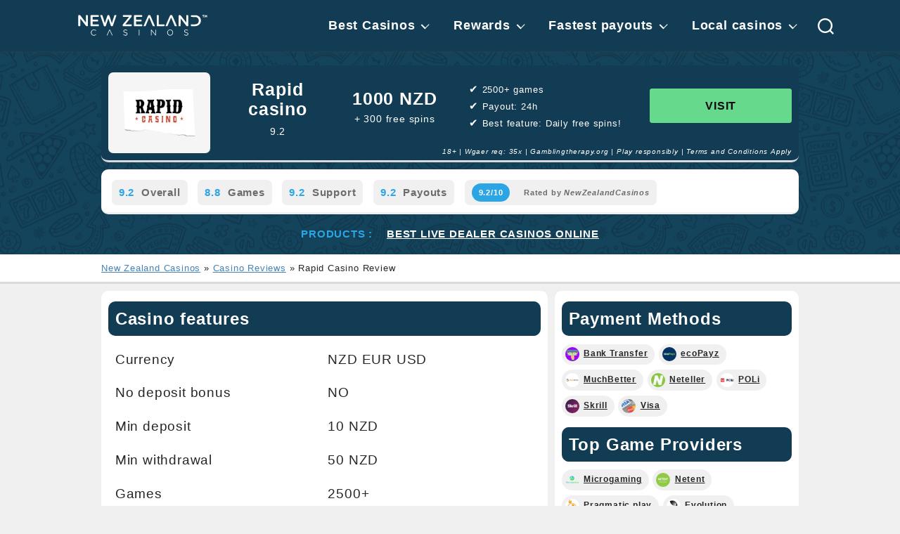

--- FILE ---
content_type: text/html; charset=UTF-8
request_url: https://newzealandcasinos.nz/casino/rapid-casino/
body_size: 61886
content:
<!DOCTYPE html>

<html class="no-js" lang="en-NZ">

	<head><meta charset="UTF-8"><script>if(navigator.userAgent.match(/MSIE|Internet Explorer/i)||navigator.userAgent.match(/Trident\/7\..*?rv:11/i)){var href=document.location.href;if(!href.match(/[?&]nowprocket/)){if(href.indexOf("?")==-1){if(href.indexOf("#")==-1){document.location.href=href+"?nowprocket=1"}else{document.location.href=href.replace("#","?nowprocket=1#")}}else{if(href.indexOf("#")==-1){document.location.href=href+"&nowprocket=1"}else{document.location.href=href.replace("#","&nowprocket=1#")}}}}</script><script>(()=>{class RocketLazyLoadScripts{constructor(){this.v="2.0.4",this.userEvents=["keydown","keyup","mousedown","mouseup","mousemove","mouseover","mouseout","touchmove","touchstart","touchend","touchcancel","wheel","click","dblclick","input"],this.attributeEvents=["onblur","onclick","oncontextmenu","ondblclick","onfocus","onmousedown","onmouseenter","onmouseleave","onmousemove","onmouseout","onmouseover","onmouseup","onmousewheel","onscroll","onsubmit"]}async t(){this.i(),this.o(),/iP(ad|hone)/.test(navigator.userAgent)&&this.h(),this.u(),this.l(this),this.m(),this.k(this),this.p(this),this._(),await Promise.all([this.R(),this.L()]),this.lastBreath=Date.now(),this.S(this),this.P(),this.D(),this.O(),this.M(),await this.C(this.delayedScripts.normal),await this.C(this.delayedScripts.defer),await this.C(this.delayedScripts.async),await this.T(),await this.F(),await this.j(),await this.A(),window.dispatchEvent(new Event("rocket-allScriptsLoaded")),this.everythingLoaded=!0,this.lastTouchEnd&&await new Promise(t=>setTimeout(t,500-Date.now()+this.lastTouchEnd)),this.I(),this.H(),this.U(),this.W()}i(){this.CSPIssue=sessionStorage.getItem("rocketCSPIssue"),document.addEventListener("securitypolicyviolation",t=>{this.CSPIssue||"script-src-elem"!==t.violatedDirective||"data"!==t.blockedURI||(this.CSPIssue=!0,sessionStorage.setItem("rocketCSPIssue",!0))},{isRocket:!0})}o(){window.addEventListener("pageshow",t=>{this.persisted=t.persisted,this.realWindowLoadedFired=!0},{isRocket:!0}),window.addEventListener("pagehide",()=>{this.onFirstUserAction=null},{isRocket:!0})}h(){let t;function e(e){t=e}window.addEventListener("touchstart",e,{isRocket:!0}),window.addEventListener("touchend",function i(o){o.changedTouches[0]&&t.changedTouches[0]&&Math.abs(o.changedTouches[0].pageX-t.changedTouches[0].pageX)<10&&Math.abs(o.changedTouches[0].pageY-t.changedTouches[0].pageY)<10&&o.timeStamp-t.timeStamp<200&&(window.removeEventListener("touchstart",e,{isRocket:!0}),window.removeEventListener("touchend",i,{isRocket:!0}),"INPUT"===o.target.tagName&&"text"===o.target.type||(o.target.dispatchEvent(new TouchEvent("touchend",{target:o.target,bubbles:!0})),o.target.dispatchEvent(new MouseEvent("mouseover",{target:o.target,bubbles:!0})),o.target.dispatchEvent(new PointerEvent("click",{target:o.target,bubbles:!0,cancelable:!0,detail:1,clientX:o.changedTouches[0].clientX,clientY:o.changedTouches[0].clientY})),event.preventDefault()))},{isRocket:!0})}q(t){this.userActionTriggered||("mousemove"!==t.type||this.firstMousemoveIgnored?"keyup"===t.type||"mouseover"===t.type||"mouseout"===t.type||(this.userActionTriggered=!0,this.onFirstUserAction&&this.onFirstUserAction()):this.firstMousemoveIgnored=!0),"click"===t.type&&t.preventDefault(),t.stopPropagation(),t.stopImmediatePropagation(),"touchstart"===this.lastEvent&&"touchend"===t.type&&(this.lastTouchEnd=Date.now()),"click"===t.type&&(this.lastTouchEnd=0),this.lastEvent=t.type,t.composedPath&&t.composedPath()[0].getRootNode()instanceof ShadowRoot&&(t.rocketTarget=t.composedPath()[0]),this.savedUserEvents.push(t)}u(){this.savedUserEvents=[],this.userEventHandler=this.q.bind(this),this.userEvents.forEach(t=>window.addEventListener(t,this.userEventHandler,{passive:!1,isRocket:!0})),document.addEventListener("visibilitychange",this.userEventHandler,{isRocket:!0})}U(){this.userEvents.forEach(t=>window.removeEventListener(t,this.userEventHandler,{passive:!1,isRocket:!0})),document.removeEventListener("visibilitychange",this.userEventHandler,{isRocket:!0}),this.savedUserEvents.forEach(t=>{(t.rocketTarget||t.target).dispatchEvent(new window[t.constructor.name](t.type,t))})}m(){const t="return false",e=Array.from(this.attributeEvents,t=>"data-rocket-"+t),i="["+this.attributeEvents.join("],[")+"]",o="[data-rocket-"+this.attributeEvents.join("],[data-rocket-")+"]",s=(e,i,o)=>{o&&o!==t&&(e.setAttribute("data-rocket-"+i,o),e["rocket"+i]=new Function("event",o),e.setAttribute(i,t))};new MutationObserver(t=>{for(const n of t)"attributes"===n.type&&(n.attributeName.startsWith("data-rocket-")||this.everythingLoaded?n.attributeName.startsWith("data-rocket-")&&this.everythingLoaded&&this.N(n.target,n.attributeName.substring(12)):s(n.target,n.attributeName,n.target.getAttribute(n.attributeName))),"childList"===n.type&&n.addedNodes.forEach(t=>{if(t.nodeType===Node.ELEMENT_NODE)if(this.everythingLoaded)for(const i of[t,...t.querySelectorAll(o)])for(const t of i.getAttributeNames())e.includes(t)&&this.N(i,t.substring(12));else for(const e of[t,...t.querySelectorAll(i)])for(const t of e.getAttributeNames())this.attributeEvents.includes(t)&&s(e,t,e.getAttribute(t))})}).observe(document,{subtree:!0,childList:!0,attributeFilter:[...this.attributeEvents,...e]})}I(){this.attributeEvents.forEach(t=>{document.querySelectorAll("[data-rocket-"+t+"]").forEach(e=>{this.N(e,t)})})}N(t,e){const i=t.getAttribute("data-rocket-"+e);i&&(t.setAttribute(e,i),t.removeAttribute("data-rocket-"+e))}k(t){Object.defineProperty(HTMLElement.prototype,"onclick",{get(){return this.rocketonclick||null},set(e){this.rocketonclick=e,this.setAttribute(t.everythingLoaded?"onclick":"data-rocket-onclick","this.rocketonclick(event)")}})}S(t){function e(e,i){let o=e[i];e[i]=null,Object.defineProperty(e,i,{get:()=>o,set(s){t.everythingLoaded?o=s:e["rocket"+i]=o=s}})}e(document,"onreadystatechange"),e(window,"onload"),e(window,"onpageshow");try{Object.defineProperty(document,"readyState",{get:()=>t.rocketReadyState,set(e){t.rocketReadyState=e},configurable:!0}),document.readyState="loading"}catch(t){console.log("WPRocket DJE readyState conflict, bypassing")}}l(t){this.originalAddEventListener=EventTarget.prototype.addEventListener,this.originalRemoveEventListener=EventTarget.prototype.removeEventListener,this.savedEventListeners=[],EventTarget.prototype.addEventListener=function(e,i,o){o&&o.isRocket||!t.B(e,this)&&!t.userEvents.includes(e)||t.B(e,this)&&!t.userActionTriggered||e.startsWith("rocket-")||t.everythingLoaded?t.originalAddEventListener.call(this,e,i,o):(t.savedEventListeners.push({target:this,remove:!1,type:e,func:i,options:o}),"mouseenter"!==e&&"mouseleave"!==e||t.originalAddEventListener.call(this,e,t.savedUserEvents.push,o))},EventTarget.prototype.removeEventListener=function(e,i,o){o&&o.isRocket||!t.B(e,this)&&!t.userEvents.includes(e)||t.B(e,this)&&!t.userActionTriggered||e.startsWith("rocket-")||t.everythingLoaded?t.originalRemoveEventListener.call(this,e,i,o):t.savedEventListeners.push({target:this,remove:!0,type:e,func:i,options:o})}}J(t,e){this.savedEventListeners=this.savedEventListeners.filter(i=>{let o=i.type,s=i.target||window;return e!==o||t!==s||(this.B(o,s)&&(i.type="rocket-"+o),this.$(i),!1)})}H(){EventTarget.prototype.addEventListener=this.originalAddEventListener,EventTarget.prototype.removeEventListener=this.originalRemoveEventListener,this.savedEventListeners.forEach(t=>this.$(t))}$(t){t.remove?this.originalRemoveEventListener.call(t.target,t.type,t.func,t.options):this.originalAddEventListener.call(t.target,t.type,t.func,t.options)}p(t){let e;function i(e){return t.everythingLoaded?e:e.split(" ").map(t=>"load"===t||t.startsWith("load.")?"rocket-jquery-load":t).join(" ")}function o(o){function s(e){const s=o.fn[e];o.fn[e]=o.fn.init.prototype[e]=function(){return this[0]===window&&t.userActionTriggered&&("string"==typeof arguments[0]||arguments[0]instanceof String?arguments[0]=i(arguments[0]):"object"==typeof arguments[0]&&Object.keys(arguments[0]).forEach(t=>{const e=arguments[0][t];delete arguments[0][t],arguments[0][i(t)]=e})),s.apply(this,arguments),this}}if(o&&o.fn&&!t.allJQueries.includes(o)){const e={DOMContentLoaded:[],"rocket-DOMContentLoaded":[]};for(const t in e)document.addEventListener(t,()=>{e[t].forEach(t=>t())},{isRocket:!0});o.fn.ready=o.fn.init.prototype.ready=function(i){function s(){parseInt(o.fn.jquery)>2?setTimeout(()=>i.bind(document)(o)):i.bind(document)(o)}return"function"==typeof i&&(t.realDomReadyFired?!t.userActionTriggered||t.fauxDomReadyFired?s():e["rocket-DOMContentLoaded"].push(s):e.DOMContentLoaded.push(s)),o([])},s("on"),s("one"),s("off"),t.allJQueries.push(o)}e=o}t.allJQueries=[],o(window.jQuery),Object.defineProperty(window,"jQuery",{get:()=>e,set(t){o(t)}})}P(){const t=new Map;document.write=document.writeln=function(e){const i=document.currentScript,o=document.createRange(),s=i.parentElement;let n=t.get(i);void 0===n&&(n=i.nextSibling,t.set(i,n));const c=document.createDocumentFragment();o.setStart(c,0),c.appendChild(o.createContextualFragment(e)),s.insertBefore(c,n)}}async R(){return new Promise(t=>{this.userActionTriggered?t():this.onFirstUserAction=t})}async L(){return new Promise(t=>{document.addEventListener("DOMContentLoaded",()=>{this.realDomReadyFired=!0,t()},{isRocket:!0})})}async j(){return this.realWindowLoadedFired?Promise.resolve():new Promise(t=>{window.addEventListener("load",t,{isRocket:!0})})}M(){this.pendingScripts=[];this.scriptsMutationObserver=new MutationObserver(t=>{for(const e of t)e.addedNodes.forEach(t=>{"SCRIPT"!==t.tagName||t.noModule||t.isWPRocket||this.pendingScripts.push({script:t,promise:new Promise(e=>{const i=()=>{const i=this.pendingScripts.findIndex(e=>e.script===t);i>=0&&this.pendingScripts.splice(i,1),e()};t.addEventListener("load",i,{isRocket:!0}),t.addEventListener("error",i,{isRocket:!0}),setTimeout(i,1e3)})})})}),this.scriptsMutationObserver.observe(document,{childList:!0,subtree:!0})}async F(){await this.X(),this.pendingScripts.length?(await this.pendingScripts[0].promise,await this.F()):this.scriptsMutationObserver.disconnect()}D(){this.delayedScripts={normal:[],async:[],defer:[]},document.querySelectorAll("script[type$=rocketlazyloadscript]").forEach(t=>{t.hasAttribute("data-rocket-src")?t.hasAttribute("async")&&!1!==t.async?this.delayedScripts.async.push(t):t.hasAttribute("defer")&&!1!==t.defer||"module"===t.getAttribute("data-rocket-type")?this.delayedScripts.defer.push(t):this.delayedScripts.normal.push(t):this.delayedScripts.normal.push(t)})}async _(){await this.L();let t=[];document.querySelectorAll("script[type$=rocketlazyloadscript][data-rocket-src]").forEach(e=>{let i=e.getAttribute("data-rocket-src");if(i&&!i.startsWith("data:")){i.startsWith("//")&&(i=location.protocol+i);try{const o=new URL(i).origin;o!==location.origin&&t.push({src:o,crossOrigin:e.crossOrigin||"module"===e.getAttribute("data-rocket-type")})}catch(t){}}}),t=[...new Map(t.map(t=>[JSON.stringify(t),t])).values()],this.Y(t,"preconnect")}async G(t){if(await this.K(),!0!==t.noModule||!("noModule"in HTMLScriptElement.prototype))return new Promise(e=>{let i;function o(){(i||t).setAttribute("data-rocket-status","executed"),e()}try{if(navigator.userAgent.includes("Firefox/")||""===navigator.vendor||this.CSPIssue)i=document.createElement("script"),[...t.attributes].forEach(t=>{let e=t.nodeName;"type"!==e&&("data-rocket-type"===e&&(e="type"),"data-rocket-src"===e&&(e="src"),i.setAttribute(e,t.nodeValue))}),t.text&&(i.text=t.text),t.nonce&&(i.nonce=t.nonce),i.hasAttribute("src")?(i.addEventListener("load",o,{isRocket:!0}),i.addEventListener("error",()=>{i.setAttribute("data-rocket-status","failed-network"),e()},{isRocket:!0}),setTimeout(()=>{i.isConnected||e()},1)):(i.text=t.text,o()),i.isWPRocket=!0,t.parentNode.replaceChild(i,t);else{const i=t.getAttribute("data-rocket-type"),s=t.getAttribute("data-rocket-src");i?(t.type=i,t.removeAttribute("data-rocket-type")):t.removeAttribute("type"),t.addEventListener("load",o,{isRocket:!0}),t.addEventListener("error",i=>{this.CSPIssue&&i.target.src.startsWith("data:")?(console.log("WPRocket: CSP fallback activated"),t.removeAttribute("src"),this.G(t).then(e)):(t.setAttribute("data-rocket-status","failed-network"),e())},{isRocket:!0}),s?(t.fetchPriority="high",t.removeAttribute("data-rocket-src"),t.src=s):t.src="data:text/javascript;base64,"+window.btoa(unescape(encodeURIComponent(t.text)))}}catch(i){t.setAttribute("data-rocket-status","failed-transform"),e()}});t.setAttribute("data-rocket-status","skipped")}async C(t){const e=t.shift();return e?(e.isConnected&&await this.G(e),this.C(t)):Promise.resolve()}O(){this.Y([...this.delayedScripts.normal,...this.delayedScripts.defer,...this.delayedScripts.async],"preload")}Y(t,e){this.trash=this.trash||[];let i=!0;var o=document.createDocumentFragment();t.forEach(t=>{const s=t.getAttribute&&t.getAttribute("data-rocket-src")||t.src;if(s&&!s.startsWith("data:")){const n=document.createElement("link");n.href=s,n.rel=e,"preconnect"!==e&&(n.as="script",n.fetchPriority=i?"high":"low"),t.getAttribute&&"module"===t.getAttribute("data-rocket-type")&&(n.crossOrigin=!0),t.crossOrigin&&(n.crossOrigin=t.crossOrigin),t.integrity&&(n.integrity=t.integrity),t.nonce&&(n.nonce=t.nonce),o.appendChild(n),this.trash.push(n),i=!1}}),document.head.appendChild(o)}W(){this.trash.forEach(t=>t.remove())}async T(){try{document.readyState="interactive"}catch(t){}this.fauxDomReadyFired=!0;try{await this.K(),this.J(document,"readystatechange"),document.dispatchEvent(new Event("rocket-readystatechange")),await this.K(),document.rocketonreadystatechange&&document.rocketonreadystatechange(),await this.K(),this.J(document,"DOMContentLoaded"),document.dispatchEvent(new Event("rocket-DOMContentLoaded")),await this.K(),this.J(window,"DOMContentLoaded"),window.dispatchEvent(new Event("rocket-DOMContentLoaded"))}catch(t){console.error(t)}}async A(){try{document.readyState="complete"}catch(t){}try{await this.K(),this.J(document,"readystatechange"),document.dispatchEvent(new Event("rocket-readystatechange")),await this.K(),document.rocketonreadystatechange&&document.rocketonreadystatechange(),await this.K(),this.J(window,"load"),window.dispatchEvent(new Event("rocket-load")),await this.K(),window.rocketonload&&window.rocketonload(),await this.K(),this.allJQueries.forEach(t=>t(window).trigger("rocket-jquery-load")),await this.K(),this.J(window,"pageshow");const t=new Event("rocket-pageshow");t.persisted=this.persisted,window.dispatchEvent(t),await this.K(),window.rocketonpageshow&&window.rocketonpageshow({persisted:this.persisted})}catch(t){console.error(t)}}async K(){Date.now()-this.lastBreath>45&&(await this.X(),this.lastBreath=Date.now())}async X(){return document.hidden?new Promise(t=>setTimeout(t)):new Promise(t=>requestAnimationFrame(t))}B(t,e){return e===document&&"readystatechange"===t||(e===document&&"DOMContentLoaded"===t||(e===window&&"DOMContentLoaded"===t||(e===window&&"load"===t||e===window&&"pageshow"===t)))}static run(){(new RocketLazyLoadScripts).t()}}RocketLazyLoadScripts.run()})();</script>
<script type="application/ld+json">
{
  "@context": "https://schema.org",
  "@type": "Organization",
  "name": "New Zealand Casinos",
  "url": "https://newzealandcasinos.nz/",
  "alternateName": "New Zealand Casinos",
  "logo": "https://newzealandcasinos.nz/wp-content/uploads/2024/06/NZC-WhiteLogo-1-1.svg",
  "foundingDate": "2018",
  "contactPoint": {
    "@type": "ContactPoint",
    "contactType": "customer service",
    "email": "support@newzealandcasinos.nz",
    "url": "https://newzealandcasinos.nz/contact-us/"
  }
}
</script>
		<!-- Google tag (gtag.js) -->
<script type="rocketlazyloadscript" async data-rocket-src="https://www.googletagmanager.com/gtag/js?id=G-34L57FFYLR"></script>
<script type="rocketlazyloadscript">
  window.dataLayer = window.dataLayer || [];
  function gtag(){dataLayer.push(arguments);}
  gtag('js', new Date());

  gtag('config', 'G-34L57FFYLR');
</script>
		
		<meta name="viewport" content="width=device-width, initial-scale=1.0" >
		<link rel="profile" href="https://gmpg.org/xfn/11">
		<meta name='robots' content='index, follow, max-image-preview:large, max-snippet:-1, max-video-preview:-1' />
	<style></style>
	
	<!-- This site is optimized with the Yoast SEO plugin v26.2 - https://yoast.com/wordpress/plugins/seo/ -->
	<title>Rapid Casino Review &amp; Bonus: 1000 NZD + 300 free spins</title>
<link crossorigin data-rocket-preload as="font" href="https://newzealandcasinos.nz/wp-content/themes/mediaclever/fonts/open-sans-v23-latin-300.woff2" rel="preload">
<link crossorigin data-rocket-preload as="font" href="https://newzealandcasinos.nz/wp-content/themes/mediaclever/fonts/open-sans-v23-latin-regular.woff2" rel="preload">
<link crossorigin data-rocket-preload as="font" href="https://newzealandcasinos.nz/wp-content/themes/mediaclever/fonts/open-sans-v23-latin-600.woff2" rel="preload">
<style id="wpr-usedcss">img:is([sizes=auto i],[sizes^="auto," i]){contain-intrinsic-size:3000px 1500px}:where(.wp-block-button__link){border-radius:9999px;box-shadow:none;padding:calc(.667em + 2px) calc(1.333em + 2px);text-decoration:none}:root :where(.wp-block-button .wp-block-button__link.is-style-outline),:root :where(.wp-block-button.is-style-outline>.wp-block-button__link){border:2px solid;padding:.667em 1.333em}:root :where(.wp-block-button .wp-block-button__link.is-style-outline:not(.has-text-color)),:root :where(.wp-block-button.is-style-outline>.wp-block-button__link:not(.has-text-color)){color:currentColor}:root :where(.wp-block-button .wp-block-button__link.is-style-outline:not(.has-background)),:root :where(.wp-block-button.is-style-outline>.wp-block-button__link:not(.has-background)){background-color:initial;background-image:none}:where(.wp-block-calendar table:not(.has-background) th){background:#ddd}.wp-block-columns{align-items:normal!important;box-sizing:border-box;display:flex;flex-wrap:wrap!important}@media (min-width:782px){.wp-block-columns{flex-wrap:nowrap!important}}@media (max-width:781px){.wp-block-columns:not(.is-not-stacked-on-mobile)>.wp-block-column{flex-basis:100%!important}}@media (min-width:782px){.wp-block-columns:not(.is-not-stacked-on-mobile)>.wp-block-column{flex-basis:0;flex-grow:1}}:where(.wp-block-columns){margin-bottom:1.75em}:where(.wp-block-columns.has-background){padding:1.25em 2.375em}.wp-block-column{flex-grow:1;min-width:0;overflow-wrap:break-word;word-break:break-word}:where(.wp-block-post-comments input[type=submit]){border:none}:where(.wp-block-cover-image:not(.has-text-color)),:where(.wp-block-cover:not(.has-text-color)){color:#fff}:where(.wp-block-cover-image.is-light:not(.has-text-color)),:where(.wp-block-cover.is-light:not(.has-text-color)){color:#000}:root :where(.wp-block-cover h1:not(.has-text-color)),:root :where(.wp-block-cover h2:not(.has-text-color)),:root :where(.wp-block-cover h3:not(.has-text-color)),:root :where(.wp-block-cover h4:not(.has-text-color)),:root :where(.wp-block-cover h5:not(.has-text-color)),:root :where(.wp-block-cover h6:not(.has-text-color)),:root :where(.wp-block-cover p:not(.has-text-color)){color:inherit}:where(.wp-block-file){margin-bottom:1.5em}:where(.wp-block-file__button){border-radius:2em;display:inline-block;padding:.5em 1em}:where(.wp-block-file__button):is(a):active,:where(.wp-block-file__button):is(a):focus,:where(.wp-block-file__button):is(a):hover,:where(.wp-block-file__button):is(a):visited{box-shadow:none;color:#fff;opacity:.85;text-decoration:none}.wp-block-group{box-sizing:border-box}:where(.wp-block-group.wp-block-group-is-layout-constrained){position:relative}.wp-block-image a{display:inline-block}.wp-block-image img{box-sizing:border-box;height:auto;max-width:100%;vertical-align:bottom}@media (prefers-reduced-motion:no-preference){.wp-block-image img.hide{visibility:hidden}.wp-block-image img.show{animation:.4s show-content-image}}.wp-block-image.aligncenter{text-align:center}.wp-block-image .aligncenter,.wp-block-image.aligncenter{display:table}.wp-block-image .aligncenter>figcaption,.wp-block-image.aligncenter>figcaption{caption-side:bottom;display:table-caption}.wp-block-image .aligncenter{margin-left:auto;margin-right:auto}.wp-block-image :where(figcaption){margin-bottom:1em;margin-top:.5em}:root :where(.wp-block-image.is-style-rounded img,.wp-block-image .is-style-rounded img){border-radius:9999px}.wp-block-image figure{margin:0}@keyframes show-content-image{0%{visibility:hidden}99%{visibility:hidden}to{visibility:visible}}:where(.wp-block-latest-comments:not([style*=line-height] .wp-block-latest-comments__comment)){line-height:1.1}:where(.wp-block-latest-comments:not([style*=line-height] .wp-block-latest-comments__comment-excerpt p)){line-height:1.8}:root :where(.wp-block-latest-posts.is-grid){padding:0}:root :where(.wp-block-latest-posts.wp-block-latest-posts__list){padding-left:0}ol,ul{box-sizing:border-box}:root :where(.wp-block-list.has-background){padding:1.25em 2.375em}:where(.wp-block-navigation.has-background .wp-block-navigation-item a:not(.wp-element-button)),:where(.wp-block-navigation.has-background .wp-block-navigation-submenu a:not(.wp-element-button)){padding:.5em 1em}:where(.wp-block-navigation .wp-block-navigation__submenu-container .wp-block-navigation-item a:not(.wp-element-button)),:where(.wp-block-navigation .wp-block-navigation__submenu-container .wp-block-navigation-submenu a:not(.wp-element-button)),:where(.wp-block-navigation .wp-block-navigation__submenu-container .wp-block-navigation-submenu button.wp-block-navigation-item__content),:where(.wp-block-navigation .wp-block-navigation__submenu-container .wp-block-pages-list__item button.wp-block-navigation-item__content){padding:.5em 1em}:root :where(p.has-background){padding:1.25em 2.375em}:where(p.has-text-color:not(.has-link-color)) a{color:inherit}:where(.wp-block-post-comments-form) input:not([type=submit]),:where(.wp-block-post-comments-form) textarea{border:1px solid #949494;font-family:inherit;font-size:1em}:where(.wp-block-post-comments-form) input:where(:not([type=submit]):not([type=checkbox])),:where(.wp-block-post-comments-form) textarea{padding:calc(.667em + 2px)}:where(.wp-block-post-excerpt){box-sizing:border-box;margin-bottom:var(--wp--style--block-gap);margin-top:var(--wp--style--block-gap)}:where(.wp-block-preformatted.has-background){padding:1.25em 2.375em}:where(.wp-block-search__button){border:1px solid #ccc;padding:6px 10px}:where(.wp-block-search__input){font-family:inherit;font-size:inherit;font-style:inherit;font-weight:inherit;letter-spacing:inherit;line-height:inherit;text-transform:inherit}:where(.wp-block-search__button-inside .wp-block-search__inside-wrapper){border:1px solid #949494;box-sizing:border-box;padding:4px}:where(.wp-block-search__button-inside .wp-block-search__inside-wrapper) .wp-block-search__input{border:none;border-radius:0;padding:0 4px}:where(.wp-block-search__button-inside .wp-block-search__inside-wrapper) .wp-block-search__input:focus{outline:0}:where(.wp-block-search__button-inside .wp-block-search__inside-wrapper) :where(.wp-block-search__button){padding:4px 8px}:root :where(.wp-block-separator.is-style-dots){height:auto;line-height:1;text-align:center}:root :where(.wp-block-separator.is-style-dots):before{color:currentColor;content:"···";font-family:serif;font-size:1.5em;letter-spacing:2em;padding-left:2em}:root :where(.wp-block-site-logo.is-style-rounded){border-radius:9999px}:where(.wp-block-social-links:not(.is-style-logos-only)) .wp-social-link{background-color:#f0f0f0;color:#444}:where(.wp-block-social-links:not(.is-style-logos-only)) .wp-social-link-amazon{background-color:#f90;color:#fff}:where(.wp-block-social-links:not(.is-style-logos-only)) .wp-social-link-bandcamp{background-color:#1ea0c3;color:#fff}:where(.wp-block-social-links:not(.is-style-logos-only)) .wp-social-link-behance{background-color:#0757fe;color:#fff}:where(.wp-block-social-links:not(.is-style-logos-only)) .wp-social-link-bluesky{background-color:#0a7aff;color:#fff}:where(.wp-block-social-links:not(.is-style-logos-only)) .wp-social-link-codepen{background-color:#1e1f26;color:#fff}:where(.wp-block-social-links:not(.is-style-logos-only)) .wp-social-link-deviantart{background-color:#02e49b;color:#fff}:where(.wp-block-social-links:not(.is-style-logos-only)) .wp-social-link-dribbble{background-color:#e94c89;color:#fff}:where(.wp-block-social-links:not(.is-style-logos-only)) .wp-social-link-dropbox{background-color:#4280ff;color:#fff}:where(.wp-block-social-links:not(.is-style-logos-only)) .wp-social-link-etsy{background-color:#f45800;color:#fff}:where(.wp-block-social-links:not(.is-style-logos-only)) .wp-social-link-facebook{background-color:#0866ff;color:#fff}:where(.wp-block-social-links:not(.is-style-logos-only)) .wp-social-link-fivehundredpx{background-color:#000;color:#fff}:where(.wp-block-social-links:not(.is-style-logos-only)) .wp-social-link-flickr{background-color:#0461dd;color:#fff}:where(.wp-block-social-links:not(.is-style-logos-only)) .wp-social-link-foursquare{background-color:#e65678;color:#fff}:where(.wp-block-social-links:not(.is-style-logos-only)) .wp-social-link-github{background-color:#24292d;color:#fff}:where(.wp-block-social-links:not(.is-style-logos-only)) .wp-social-link-goodreads{background-color:#eceadd;color:#382110}:where(.wp-block-social-links:not(.is-style-logos-only)) .wp-social-link-google{background-color:#ea4434;color:#fff}:where(.wp-block-social-links:not(.is-style-logos-only)) .wp-social-link-gravatar{background-color:#1d4fc4;color:#fff}:where(.wp-block-social-links:not(.is-style-logos-only)) .wp-social-link-instagram{background-color:#f00075;color:#fff}:where(.wp-block-social-links:not(.is-style-logos-only)) .wp-social-link-lastfm{background-color:#e21b24;color:#fff}:where(.wp-block-social-links:not(.is-style-logos-only)) .wp-social-link-linkedin{background-color:#0d66c2;color:#fff}:where(.wp-block-social-links:not(.is-style-logos-only)) .wp-social-link-mastodon{background-color:#3288d4;color:#fff}:where(.wp-block-social-links:not(.is-style-logos-only)) .wp-social-link-medium{background-color:#000;color:#fff}:where(.wp-block-social-links:not(.is-style-logos-only)) .wp-social-link-meetup{background-color:#f6405f;color:#fff}:where(.wp-block-social-links:not(.is-style-logos-only)) .wp-social-link-patreon{background-color:#000;color:#fff}:where(.wp-block-social-links:not(.is-style-logos-only)) .wp-social-link-pinterest{background-color:#e60122;color:#fff}:where(.wp-block-social-links:not(.is-style-logos-only)) .wp-social-link-pocket{background-color:#ef4155;color:#fff}:where(.wp-block-social-links:not(.is-style-logos-only)) .wp-social-link-reddit{background-color:#ff4500;color:#fff}:where(.wp-block-social-links:not(.is-style-logos-only)) .wp-social-link-skype{background-color:#0478d7;color:#fff}:where(.wp-block-social-links:not(.is-style-logos-only)) .wp-social-link-snapchat{background-color:#fefc00;color:#fff;stroke:#000}:where(.wp-block-social-links:not(.is-style-logos-only)) .wp-social-link-soundcloud{background-color:#ff5600;color:#fff}:where(.wp-block-social-links:not(.is-style-logos-only)) .wp-social-link-spotify{background-color:#1bd760;color:#fff}:where(.wp-block-social-links:not(.is-style-logos-only)) .wp-social-link-telegram{background-color:#2aabee;color:#fff}:where(.wp-block-social-links:not(.is-style-logos-only)) .wp-social-link-threads{background-color:#000;color:#fff}:where(.wp-block-social-links:not(.is-style-logos-only)) .wp-social-link-tiktok{background-color:#000;color:#fff}:where(.wp-block-social-links:not(.is-style-logos-only)) .wp-social-link-tumblr{background-color:#011835;color:#fff}:where(.wp-block-social-links:not(.is-style-logos-only)) .wp-social-link-twitch{background-color:#6440a4;color:#fff}:where(.wp-block-social-links:not(.is-style-logos-only)) .wp-social-link-twitter{background-color:#1da1f2;color:#fff}:where(.wp-block-social-links:not(.is-style-logos-only)) .wp-social-link-vimeo{background-color:#1eb7ea;color:#fff}:where(.wp-block-social-links:not(.is-style-logos-only)) .wp-social-link-vk{background-color:#4680c2;color:#fff}:where(.wp-block-social-links:not(.is-style-logos-only)) .wp-social-link-wordpress{background-color:#3499cd;color:#fff}:where(.wp-block-social-links:not(.is-style-logos-only)) .wp-social-link-whatsapp{background-color:#25d366;color:#fff}:where(.wp-block-social-links:not(.is-style-logos-only)) .wp-social-link-x{background-color:#000;color:#fff}:where(.wp-block-social-links:not(.is-style-logos-only)) .wp-social-link-yelp{background-color:#d32422;color:#fff}:where(.wp-block-social-links:not(.is-style-logos-only)) .wp-social-link-youtube{background-color:red;color:#fff}:where(.wp-block-social-links.is-style-logos-only) .wp-social-link{background:0 0}:where(.wp-block-social-links.is-style-logos-only) .wp-social-link svg{height:1.25em;width:1.25em}:where(.wp-block-social-links.is-style-logos-only) .wp-social-link-amazon{color:#f90}:where(.wp-block-social-links.is-style-logos-only) .wp-social-link-bandcamp{color:#1ea0c3}:where(.wp-block-social-links.is-style-logos-only) .wp-social-link-behance{color:#0757fe}:where(.wp-block-social-links.is-style-logos-only) .wp-social-link-bluesky{color:#0a7aff}:where(.wp-block-social-links.is-style-logos-only) .wp-social-link-codepen{color:#1e1f26}:where(.wp-block-social-links.is-style-logos-only) .wp-social-link-deviantart{color:#02e49b}:where(.wp-block-social-links.is-style-logos-only) .wp-social-link-dribbble{color:#e94c89}:where(.wp-block-social-links.is-style-logos-only) .wp-social-link-dropbox{color:#4280ff}:where(.wp-block-social-links.is-style-logos-only) .wp-social-link-etsy{color:#f45800}:where(.wp-block-social-links.is-style-logos-only) .wp-social-link-facebook{color:#0866ff}:where(.wp-block-social-links.is-style-logos-only) .wp-social-link-fivehundredpx{color:#000}:where(.wp-block-social-links.is-style-logos-only) .wp-social-link-flickr{color:#0461dd}:where(.wp-block-social-links.is-style-logos-only) .wp-social-link-foursquare{color:#e65678}:where(.wp-block-social-links.is-style-logos-only) .wp-social-link-github{color:#24292d}:where(.wp-block-social-links.is-style-logos-only) .wp-social-link-goodreads{color:#382110}:where(.wp-block-social-links.is-style-logos-only) .wp-social-link-google{color:#ea4434}:where(.wp-block-social-links.is-style-logos-only) .wp-social-link-gravatar{color:#1d4fc4}:where(.wp-block-social-links.is-style-logos-only) .wp-social-link-instagram{color:#f00075}:where(.wp-block-social-links.is-style-logos-only) .wp-social-link-lastfm{color:#e21b24}:where(.wp-block-social-links.is-style-logos-only) .wp-social-link-linkedin{color:#0d66c2}:where(.wp-block-social-links.is-style-logos-only) .wp-social-link-mastodon{color:#3288d4}:where(.wp-block-social-links.is-style-logos-only) .wp-social-link-medium{color:#000}:where(.wp-block-social-links.is-style-logos-only) .wp-social-link-meetup{color:#f6405f}:where(.wp-block-social-links.is-style-logos-only) .wp-social-link-patreon{color:#000}:where(.wp-block-social-links.is-style-logos-only) .wp-social-link-pinterest{color:#e60122}:where(.wp-block-social-links.is-style-logos-only) .wp-social-link-pocket{color:#ef4155}:where(.wp-block-social-links.is-style-logos-only) .wp-social-link-reddit{color:#ff4500}:where(.wp-block-social-links.is-style-logos-only) .wp-social-link-skype{color:#0478d7}:where(.wp-block-social-links.is-style-logos-only) .wp-social-link-snapchat{color:#fff;stroke:#000}:where(.wp-block-social-links.is-style-logos-only) .wp-social-link-soundcloud{color:#ff5600}:where(.wp-block-social-links.is-style-logos-only) .wp-social-link-spotify{color:#1bd760}:where(.wp-block-social-links.is-style-logos-only) .wp-social-link-telegram{color:#2aabee}:where(.wp-block-social-links.is-style-logos-only) .wp-social-link-threads{color:#000}:where(.wp-block-social-links.is-style-logos-only) .wp-social-link-tiktok{color:#000}:where(.wp-block-social-links.is-style-logos-only) .wp-social-link-tumblr{color:#011835}:where(.wp-block-social-links.is-style-logos-only) .wp-social-link-twitch{color:#6440a4}:where(.wp-block-social-links.is-style-logos-only) .wp-social-link-twitter{color:#1da1f2}:where(.wp-block-social-links.is-style-logos-only) .wp-social-link-vimeo{color:#1eb7ea}:where(.wp-block-social-links.is-style-logos-only) .wp-social-link-vk{color:#4680c2}:where(.wp-block-social-links.is-style-logos-only) .wp-social-link-whatsapp{color:#25d366}:where(.wp-block-social-links.is-style-logos-only) .wp-social-link-wordpress{color:#3499cd}:where(.wp-block-social-links.is-style-logos-only) .wp-social-link-x{color:#000}:where(.wp-block-social-links.is-style-logos-only) .wp-social-link-yelp{color:#d32422}:where(.wp-block-social-links.is-style-logos-only) .wp-social-link-youtube{color:red}:root :where(.wp-block-social-links .wp-social-link a){padding:.25em}:root :where(.wp-block-social-links.is-style-logos-only .wp-social-link a){padding:0}:root :where(.wp-block-social-links.is-style-pill-shape .wp-social-link a){padding-left:.66667em;padding-right:.66667em}:root :where(.wp-block-tag-cloud.is-style-outline){display:flex;flex-wrap:wrap;gap:1ch}:root :where(.wp-block-tag-cloud.is-style-outline a){border:1px solid;font-size:unset!important;margin-right:0;padding:1ch 2ch;text-decoration:none!important}.wp-block-table{overflow-x:auto}.wp-block-table table{border-collapse:collapse;width:100%}.wp-block-table thead{border-bottom:3px solid}.wp-block-table td,.wp-block-table th{border:1px solid;padding:.5em}.wp-block-table.aligncenter{display:table;width:auto}.wp-block-table.aligncenter td,.wp-block-table.aligncenter th{word-break:break-word}.wp-block-table.is-style-stripes{background-color:initial;border-bottom:1px solid #f0f0f0;border-collapse:inherit;border-spacing:0}.wp-block-table.is-style-stripes tbody tr:nth-child(odd){background-color:#f0f0f0}.wp-block-table.is-style-stripes td,.wp-block-table.is-style-stripes th{border-color:#0000}:root :where(.wp-block-table-of-contents){box-sizing:border-box}:where(.wp-block-term-description){box-sizing:border-box;margin-bottom:var(--wp--style--block-gap);margin-top:var(--wp--style--block-gap)}:where(pre.wp-block-verse){font-family:inherit}.entry-content{counter-reset:footnotes}:root{--wp--preset--font-size--normal:16px;--wp--preset--font-size--huge:42px}.aligncenter{clear:both}.screen-reader-text{border:0;clip:rect(1px,1px,1px,1px);clip-path:inset(50%);height:1px;margin:-1px;overflow:hidden;padding:0;position:absolute;width:1px;word-wrap:normal!important}.screen-reader-text:focus{background-color:#ddd;clip:auto!important;clip-path:none;color:#444;display:block;font-size:1em;height:auto;left:5px;line-height:normal;padding:15px 23px 14px;text-decoration:none;top:5px;width:auto;z-index:100000}html :where(.has-border-color){border-style:solid}html :where([style*=border-top-color]){border-top-style:solid}html :where([style*=border-right-color]){border-right-style:solid}html :where([style*=border-bottom-color]){border-bottom-style:solid}html :where([style*=border-left-color]){border-left-style:solid}html :where([style*=border-width]){border-style:solid}html :where([style*=border-top-width]){border-top-style:solid}html :where([style*=border-right-width]){border-right-style:solid}html :where([style*=border-bottom-width]){border-bottom-style:solid}html :where([style*=border-left-width]){border-left-style:solid}html :where(img[class*=wp-image-]){height:auto;max-width:100%}:where(figure){margin:0 0 1em}html :where(.is-position-sticky){--wp-admin--admin-bar--position-offset:var(--wp-admin--admin-bar--height,0px)}@media screen and (max-width:600px){html :where(.is-position-sticky){--wp-admin--admin-bar--position-offset:0px}}:root{--wp--preset--aspect-ratio--square:1;--wp--preset--aspect-ratio--4-3:4/3;--wp--preset--aspect-ratio--3-4:3/4;--wp--preset--aspect-ratio--3-2:3/2;--wp--preset--aspect-ratio--2-3:2/3;--wp--preset--aspect-ratio--16-9:16/9;--wp--preset--aspect-ratio--9-16:9/16;--wp--preset--color--black:#000000;--wp--preset--color--cyan-bluish-gray:#abb8c3;--wp--preset--color--white:#ffffff;--wp--preset--color--pale-pink:#f78da7;--wp--preset--color--vivid-red:#cf2e2e;--wp--preset--color--luminous-vivid-orange:#ff6900;--wp--preset--color--luminous-vivid-amber:#fcb900;--wp--preset--color--light-green-cyan:#7bdcb5;--wp--preset--color--vivid-green-cyan:#00d084;--wp--preset--color--pale-cyan-blue:#8ed1fc;--wp--preset--color--vivid-cyan-blue:#0693e3;--wp--preset--color--vivid-purple:#9b51e0;--wp--preset--gradient--vivid-cyan-blue-to-vivid-purple:linear-gradient(135deg,rgba(6, 147, 227, 1) 0%,rgb(155, 81, 224) 100%);--wp--preset--gradient--light-green-cyan-to-vivid-green-cyan:linear-gradient(135deg,rgb(122, 220, 180) 0%,rgb(0, 208, 130) 100%);--wp--preset--gradient--luminous-vivid-amber-to-luminous-vivid-orange:linear-gradient(135deg,rgba(252, 185, 0, 1) 0%,rgba(255, 105, 0, 1) 100%);--wp--preset--gradient--luminous-vivid-orange-to-vivid-red:linear-gradient(135deg,rgba(255, 105, 0, 1) 0%,rgb(207, 46, 46) 100%);--wp--preset--gradient--very-light-gray-to-cyan-bluish-gray:linear-gradient(135deg,rgb(238, 238, 238) 0%,rgb(169, 184, 195) 100%);--wp--preset--gradient--cool-to-warm-spectrum:linear-gradient(135deg,rgb(74, 234, 220) 0%,rgb(151, 120, 209) 20%,rgb(207, 42, 186) 40%,rgb(238, 44, 130) 60%,rgb(251, 105, 98) 80%,rgb(254, 248, 76) 100%);--wp--preset--gradient--blush-light-purple:linear-gradient(135deg,rgb(255, 206, 236) 0%,rgb(152, 150, 240) 100%);--wp--preset--gradient--blush-bordeaux:linear-gradient(135deg,rgb(254, 205, 165) 0%,rgb(254, 45, 45) 50%,rgb(107, 0, 62) 100%);--wp--preset--gradient--luminous-dusk:linear-gradient(135deg,rgb(255, 203, 112) 0%,rgb(199, 81, 192) 50%,rgb(65, 88, 208) 100%);--wp--preset--gradient--pale-ocean:linear-gradient(135deg,rgb(255, 245, 203) 0%,rgb(182, 227, 212) 50%,rgb(51, 167, 181) 100%);--wp--preset--gradient--electric-grass:linear-gradient(135deg,rgb(202, 248, 128) 0%,rgb(113, 206, 126) 100%);--wp--preset--gradient--midnight:linear-gradient(135deg,rgb(2, 3, 129) 0%,rgb(40, 116, 252) 100%);--wp--preset--font-size--small:13px;--wp--preset--font-size--medium:20px;--wp--preset--font-size--large:36px;--wp--preset--font-size--x-large:42px;--wp--preset--spacing--20:0.44rem;--wp--preset--spacing--30:0.67rem;--wp--preset--spacing--40:1rem;--wp--preset--spacing--50:1.5rem;--wp--preset--spacing--60:2.25rem;--wp--preset--spacing--70:3.38rem;--wp--preset--spacing--80:5.06rem;--wp--preset--shadow--natural:6px 6px 9px rgba(0, 0, 0, .2);--wp--preset--shadow--deep:12px 12px 50px rgba(0, 0, 0, .4);--wp--preset--shadow--sharp:6px 6px 0px rgba(0, 0, 0, .2);--wp--preset--shadow--outlined:6px 6px 0px -3px rgba(255, 255, 255, 1),6px 6px rgba(0, 0, 0, 1);--wp--preset--shadow--crisp:6px 6px 0px rgba(0, 0, 0, 1)}:where(.is-layout-flex){gap:.5em}:where(.is-layout-grid){gap:.5em}body .is-layout-flex{display:flex}.is-layout-flex{flex-wrap:wrap;align-items:center}.is-layout-flex>:is(*,div){margin:0}.has-white-color{color:var(--wp--preset--color--white)!important}.has-luminous-vivid-amber-color{color:var(--wp--preset--color--luminous-vivid-amber)!important}:where(.wp-block-post-template.is-layout-flex){gap:1.25em}:where(.wp-block-post-template.is-layout-grid){gap:1.25em}:where(.wp-block-columns.is-layout-flex){gap:2em}:where(.wp-block-columns.is-layout-grid){gap:2em}:root :where(.wp-block-pullquote){font-size:1.5em;line-height:1.6}.cleverToplist-card{display:flex;align-items:center;background-color:#123c53;color:#fff;border-radius:8px;box-shadow:0 4px 6px rgba(0,0,0,.1);padding:10px;position:relative;max-width:1000px;margin:0 auto}.cleverToplist-ribbon{color:#fff;font-weight:700;padding:5px 10px;position:absolute;top:5px;left:-35px;border-radius:4px;z-index:10}.cleverToplist-card-content{display:grid;grid-template-columns:2fr 2fr 5fr 3fr;gap:10px;width:100%;align-items:center}.cleverToplist-logo-section{text-align:center;background:#f5f5f5;border-radius:5px;position:relative}.cleverToplist-logo{max-width:100%;border-radius:4px;height:150px;object-fit:contain}.cleverToplist-info-section{padding-left:10px;text-align:center}.cleverToplist-title{margin:0;font-size:18px;font-weight:700}.cleverToplist-title a{text-decoration:none}.cleverToplist-rating{display:flex;align-items:center;margin-top:5px;flex-wrap:wrap;justify-content:center}.cleverToplist-rating-value{font-weight:700;font-size:18px;text-align:center;width:100%}.cleverToplist-offer-section{text-align:center;font-size:26px;line-height:1!important}.cleverToplist-offer{margin:0;font-weight:700}.cleverToplist-sub-offer{margin:0;font-size:20px}.cleverToplist-cta-section{text-align:center;position:relative}.cleverToplist-cta-button{background-color:#60c083;color:#fff;padding:10px 20px;border-radius:4px;text-decoration:none;font-weight:700;display:inline-block;width:100%}.cleverToplist-cta-button:hover{background-color:#ff6900}.cleverToplist-dropdown{position:absolute;bottom:-30px;left:50%;transform:translateX(-50%);background-color:transparent}.cleverToplist-dropdown-icon{fill:#60c083;width:20px;height:20px;cursor:pointer}.toplist-disclaimer{display:none;margin-top:10px;border-top:1px solid #60c083;justify-content:space-evenly;padding-top:10px}.toplist-disclaimer-benefits{display:flex;align-items:center}.toplist-disclaimer-benefits svg{margin-right:1rem}.cleverToplist-dropdown-icon.rotated{transform:rotate(180deg);transition:transform .3s ease}.cleverToplist-terms{text-align:center;font-size:10px;position:relative;margin-top:8px}.mobile{display:none}.desktop{display:block}@media only screen and (max-width:600px){.cleverToplist-card-content{grid-template-columns:6fr 6fr}.mobile{display:block}.desktop{display:none}.cleverToplist-MobileToplist{border-top:1px solid #60c083;margin-top:1rem}.toplist-disclaimer-mobile{display:flex;align-items:center;flex-wrap:wrap}.toplist-disclaimer-benefits{width:100%;margin:.5rem}.cleverToplist-cta-button{margin-top:1rem;text-align:center}}.wpa-test-msg{background:#d1ecf1!important;border:1px solid #bee5eb!important;border-radius:5px!important;color:#0c5460!important;font-size:14px!important;padding:.75rem 1.25rem!important;font-family:Arial!important;margin-top:5px!important}span.wpa-button{display:inline-block!important;padding-top:5px!important;color:#fff!important;background-color:#6c757d!important;border-color:#6c757d!important;padding:5px 10px!important;border-radius:5px!important;margin-top:5px!important;cursor:pointer!important}#altEmail_container,.altEmail_container{position:absolute!important;overflow:hidden!important;display:inline!important;height:1px!important;width:1px!important;z-index:-1000!important}@font-face{font-display:swap;font-family:'Open Sans';font-style:normal;font-weight:300;src:local(''),url(https://newzealandcasinos.nz/wp-content/themes/mediaclever/fonts/open-sans-v23-latin-300.woff2) format('woff2'),url(https://newzealandcasinos.nz/wp-content/themes/mediaclever/fonts/open-sans-v23-latin-300.woff) format('woff'),}@font-face{font-display:swap;font-family:'Open Sans';font-style:normal;font-weight:400;src:local(''),url(https://newzealandcasinos.nz/wp-content/themes/mediaclever/fonts/open-sans-v23-latin-regular.woff2) format('woff2'),url(https://newzealandcasinos.nz/wp-content/themes/mediaclever/fonts/open-sans-v23-latin-regular.woff) format('woff'),}@font-face{font-display:swap;font-family:'Open Sans';font-style:normal;font-weight:600;src:local(''),url(https://newzealandcasinos.nz/wp-content/themes/mediaclever/fonts/open-sans-v23-latin-600.woff2) format('woff2'),url(https://newzealandcasinos.nz/wp-content/themes/mediaclever/fonts/open-sans-v23-latin-600.woff) format('woff'),}body,html{border:none;margin:0;padding:0}h1,h2,h3{color:#262626}button,em,fieldset,form,h1,h2,h3,img,label,legend,li,ol,p,table,td,th,tr,ul{border:none;font-size:inherit;line-height:inherit;margin:0;padding:0;text-align:inherit}html{font-size:.62rem;scroll-behavior:smooth;letter-spacing:.8px!important}body{background:#f0f0f0;box-sizing:border-box;color:#262626;font-family:'Open Sans',sans-serif;font-size:1.3rem!important;font-weight:400;line-height:1.5;text-align:left;-webkit-font-smoothing:antialiased}*,::after,::before{box-sizing:inherit;-webkit-font-smoothing:antialiased;word-break:break-word;word-wrap:break-word}#site-content{overflow:hidden}.entry-content::after{clear:both;content:"";display:block}a,path{transition:all .15s linear}.screen-reader-text{border:0;clip:rect(1px,1px,1px,1px);-webkit-clip-path:inset(50%);clip-path:inset(50%);height:1px;margin:-1px;overflow:hidden;padding:0;position:absolute!important;width:1px;word-wrap:normal!important;word-break:normal}.screen-reader-text:focus{background-color:#f1f1f1;border-radius:3px;box-shadow:0 0 2px 2px rgba(0,0,0,.6);clip:auto!important;-webkit-clip-path:none;clip-path:none;color:#21759b;display:block;font-size:.875rem;font-weight:700;height:auto;right:5px;line-height:normal;padding:15px 23px 14px;text-decoration:none;top:5px;width:auto;z-index:100000}.skip-link{left:-9999rem;top:2.5rem;z-index:999999999;text-decoration:underline}.skip-link:focus{display:block;left:6px;top:7px;font-size:14px;font-weight:600;text-decoration:none;line-height:normal;padding:15px 23px 14px;z-index:100000;right:auto}main{display:block}.faux-heading,h1,h2,h3{font-feature-settings:"lnum";font-variant-numeric:lining-nums;font-weight:700;line-height:1.25;margin:3.5rem 0 2rem}h1{font-size:3.6rem;font-weight:600;line-height:1.138888889}h2{font-size:3.2rem}h3{font-size:2.8rem}p{line-height:1.5;margin:0 0 1em}em,i{font-style:italic}em em,em i,i em,i i{font-weight:bolder}strong{font-weight:700}a{color:inherit;text-decoration:underline}a:focus,a:hover{text-decoration:none}ol,ul{margin:0 0 3rem 3rem}ul{list-style:disc}ul ul{list-style:circle}ul ul ul{list-style:square}ol{list-style:decimal}ol ol{list-style:lower-alpha}ol ol ol{list-style:lower-roman}li{line-height:1.5;margin:.5rem 0 0 2rem;padding-left:1rem}li>ol,li>ul{margin:1rem 0 0 2rem}.reset-list-style,.reset-list-style ol,.reset-list-style ul{list-style:none;margin:0}.reset-list-style li{margin:0}figure{display:block;margin:0}iframe{display:block;max-width:100%}video{display:block}img,object{display:block;height:auto;max-width:100%}figcaption{color:#6d6d6d;display:block;font-size:1.5rem;font-weight:500;line-height:1.2;margin-top:1.5rem}figcaption a{color:inherit}fieldset{border:.2rem solid #dcd7ca;padding:2rem}legend{font-size:.85em;font-weight:700;padding:0 1rem}label{display:block;font-size:1.6rem;font-weight:400;margin:0 0 .5rem}input[type=checkbox]+label,label.inline{display:inline;font-weight:400;margin-left:.5rem}input[type=checkbox]{-webkit-appearance:none;-moz-appearance:none;position:relative;top:2px;display:inline-block;margin:0;width:1.5rem;min-width:1.5rem;height:1.5rem;background:#fff;border-radius:0;border-style:solid;border-width:.1rem;border-color:#dcd7ca;box-shadow:none;cursor:pointer}input[type=checkbox]:checked::before{content:url(data:image/svg+xml;utf8,%3Csvg%20xmlns%3D%27http%3A%2F%2Fwww.w3.org%2F2000%2Fsvg%27%20viewBox%3D%270%200%2020%2020%27%3E%3Cpath%20d%3D%27M14.83%204.89l1.34.94-5.81%208.38H9.02L5.78%209.67l1.34-1.25%202.57%202.4z%27%20fill%3D%27%23000000%27%2F%3E%3C%2Fsvg%3E);position:absolute;display:inline-block;margin:-.1875rem 0 0 -.25rem;height:1.75rem;width:1.75rem}.button,button,input,textarea{font-family:'Open Sans',sans-serif;line-height:1}@supports (font-variation-settings:normal){body{font-family:'Open Sans',sans-serif}.button,button,input,textarea{font-family:'Open Sans',sans-serif}.entry-content figcaption,.entry-content h1,.entry-content h2,.entry-content h3,.entry-content table{font-family:'Open Sans',sans-serif}}input,textarea{border-color:#dcd7ca;color:#000}input[type=email],input[type=url]{direction:ltr}input[type=email],input[type=number],input[type=search],input[type=text],input[type=url],textarea{-webkit-appearance:none;-moz-appearance:none;background:#fff;border-radius:0;border-style:solid;border-width:.1rem;box-shadow:none;display:block;font-size:1.6rem;margin:0;max-width:100%;padding:1.5rem 1.8rem;width:100%}select{font-size:1em}textarea{height:12rem;line-height:1.5;width:100%}input::-webkit-input-placeholder{line-height:normal}input:-ms-input-placeholder{line-height:normal}input::-moz-placeholder{line-height:revert}input[type=search]::-webkit-search-cancel-button,input[type=search]::-webkit-search-decoration,input[type=search]::-webkit-search-results-button,input[type=search]::-webkit-search-results-decoration{display:none}.button,button,input[type=button],input[type=submit]{-webkit-appearance:none;-moz-appearance:none;background:#0d2c3d;border:none;border-radius:0;color:#fff;cursor:pointer;display:inline-block;font-size:1.5rem;font-weight:600;line-height:1.25;margin:0;opacity:1;padding:1.1em 1.44em;text-align:center;text-decoration:none;text-transform:uppercase;transition:opacity .15s linear}.button:focus,.button:hover,button:focus,button:hover,input[type=button]:focus,input[type=button]:hover,input[type=submit]:focus,input[type=submit]:hover{text-decoration:underline}input[type=email]:focus,input[type=number]:focus,input[type=text]:focus,input[type=url]:focus,textarea:focus{border-color:currentColor}input[type=search]:focus{outline:dotted thin;outline-offset:-4px}table{border-collapse:collapse;border-spacing:0;empty-cells:show;font-size:1.6rem;margin:0;max-width:100%;overflow:hidden;width:100%;border-radius:1rem}td,th{line-height:1.4;margin:0;overflow:visible;padding:.5em;background-color:#f4f2f2}thead{vertical-align:bottom;white-space:nowrap}thead th{background-color:#1c6085!important;border-bottom:2px solid #dadadd;color:#fff}th{font-weight:700}table tr:nth-child(2n) td{background-color:#fff}.section-inner{margin-left:auto;margin-right:auto;max-width:120rem;width:calc(100% - 4rem)}.section-inner.thin{max-width:58rem}.section-inner.medium{max-width:100rem}.toggle{-moz-appearance:none;-webkit-appearance:none;color:inherit;cursor:pointer;font-family:inherit;position:relative;-webkit-touch-callout:none;-webkit-user-select:none;-khtml-user-select:none;-moz-user-select:none;-ms-user-select:none;text-align:inherit;user-select:none}button.toggle{background:0 0;border:none;box-shadow:none;border-radius:0;font-size:inherit;font-weight:400;padding:0;text-transform:none}.no-js .show-no-js{display:block!important}.no-js .hide-no-js{display:none!important}.fill-children-current-color,.fill-children-current-color *{fill:currentColor}.wp-block-image.is-resized{margin-left:auto;margin-right:auto}.search-form{align-items:stretch;display:flex;flex-wrap:nowrap;margin:0 0 -.8rem -.8rem}.search-form .search-field,.search-form .search-submit{margin:0 0 .8rem .8rem}.search-form label{align-items:stretch;display:flex;font-size:inherit;margin:0;width:100%}.search-form .search-field{width:100%}.search-form .search-submit{flex-shrink:0}.search-form .search-submit:focus,.search-form .search-submit:hover{text-decoration:none}.cover-modal{display:none;-ms-overflow-style:none;overflow:-moz-scrollbars-none}.cover-modal::-webkit-scrollbar{display:none!important}.cover-modal.show-modal{display:block;cursor:pointer}.cover-modal.show-modal>*{cursor:default}#site-header{background:#123c53;position:relative;box-shadow:0 1px 2px 0 rgba(60,64,67,.3),0 2px 6px 2px rgba(60,64,67,.15)}.header-inner{max-width:110rem;padding:2.5rem 0;z-index:100}.header-titles{margin:auto}.header-titles-wrapper{align-items:center;display:flex;text-align:center}body:not(.enable-search-modal) .header-titles-wrapper{justify-content:flex-start;padding-left:0;text-align:left}.site-logo{margin:0}.site-logo a,.site-logo img{display:block}.header-titles .site-logo .site-logo{margin:0}.site-logo img{max-height:6rem;margin:0 auto;width:auto}body:not(.enable-search-modal) .site-logo img{margin:0}.header-navigation-wrapper{display:none}.header-inner .toggle{align-items:center;display:flex;overflow:visible;padding-left:2rem}.header-inner .toggle svg{display:block;position:relative;z-index:1}.header-inner .toggle path{fill:currentColor}.toggle-inner{color:#fff;display:flex;justify-content:center;height:2.3rem;position:relative}.toggle-icon{display:block;overflow:hidden;color:#fff}.toggle-inner .toggle-text{color:#6d6d6d;font-size:1rem;font-weight:600;position:absolute;top:calc(100% + .5rem);width:auto;white-space:nowrap;word-break:break-all}.header-inner .toggle:focus .toggle-text,.header-inner .toggle:hover .toggle-text{text-decoration:underline}.search-toggle{position:absolute;bottom:0;left:0;top:0}.search-toggle .toggle-icon,.search-toggle svg{height:2.5rem;max-width:2.3rem;width:2.3rem}.nav-toggle{position:absolute;bottom:0;right:0;top:0;width:6.6rem}.nav-toggle .toggle-icon,.nav-toggle svg{height:.8rem;width:2.6rem}.nav-toggle .toggle-inner{padding-top:.8rem}.primary-menu-wrapper{display:none}ul.primary-menu{display:flex;font-size:1.8rem;font-weight:500;flex-wrap:wrap;justify-content:flex-end;margin:-.8rem 0 0 -1.6rem;color:#fff}.primary-menu .icon{display:block;height:.7rem;position:absolute;pointer-events:none;transform:rotate(-45deg);width:1.3rem}.primary-menu .icon::after,.primary-menu .icon::before{content:"";display:block;background-color:currentColor;position:absolute;bottom:calc(50% - .1rem);left:0}.primary-menu .icon::before{height:.9rem;width:.2rem}.primary-menu .icon::after{height:.2rem;width:.9rem}.primary-menu li{line-height:1.25;position:relative}.primary-menu li a{font-weight:600}.primary-menu>li{margin:.8rem 0 0 1.6rem}.primary-menu>li.menu-item-has-children>a{padding-right:2rem}.primary-menu>li>.icon{right:-.5rem;top:calc(50% - .4rem)}.primary-menu a{color:inherit;display:block;line-height:1.2;text-decoration:none;word-break:normal;word-wrap:normal}.primary-menu a:focus,.primary-menu a:hover{text-decoration:underline}.primary-menu li.current-menu-item>a{text-decoration:underline}.primary-menu li.current-menu-item>a:focus,.primary-menu li.current-menu-item>a:hover{text-decoration:none}.primary-menu ul{background:#2c2e33;border-radius:.4rem;color:#fff;font-size:1.7rem;opacity:0;padding:1rem 0;position:absolute;right:9999rem;top:calc(100% + 2rem);transition:opacity .15s linear,transform .15s linear,right 0s .15s;transform:translateY(.6rem);width:20rem;z-index:1}.primary-menu li.menu-item-has-children.focus>ul,.primary-menu li.menu-item-has-children:focus>ul,.primary-menu li.menu-item-has-children:hover>ul{right:0;opacity:1;transform:translateY(0);transition:opacity .15s linear,transform .15s linear}.primary-menu ul::after,.primary-menu ul::before{content:"";display:block;position:absolute;bottom:100%}.primary-menu ul::before{height:2rem;left:0;right:0}.primary-menu ul::after{border:.8rem solid transparent;border-bottom-color:#000;right:1.8rem}.primary-menu ul a{background:0 0;border:none;color:inherit;display:block;padding:1rem 2rem;transition:background-color .15s linear;width:100%}.primary-menu ul li.menu-item-has-children>a{padding-right:4.5rem}.primary-menu ul li.menu-item-has-children .icon{position:absolute;right:1.5rem;top:calc(50% - .5rem)}.primary-menu ul ul{top:-1rem}.primary-menu ul li.menu-item-has-children.focus>ul,.primary-menu ul li.menu-item-has-children:focus>ul,.primary-menu ul li.menu-item-has-children:hover>ul{right:calc(100% + 2rem)}.primary-menu ul ul::before{bottom:0;height:auto;left:auto;right:-2rem;top:0;width:2rem}.primary-menu ul ul::after{border-bottom-color:transparent;border-left-color:#000;bottom:auto;right:-1.6rem;top:2rem}@media (any-pointer:coarse){.primary-menu>li.menu-item-has-children>a{padding-right:0;margin-right:2rem}.primary-menu ul li.menu-item-has-children>a{margin-right:4.5rem;padding-right:0;width:unset}}body.touch-enabled .primary-menu>li.menu-item-has-children>a{padding-right:0;margin-right:2rem}body.touch-enabled .primary-menu ul li.menu-item-has-children>a{margin-right:4.5rem;padding-right:0;width:unset}.menu-modal{background:#fff;display:none;opacity:0;overflow-y:auto;overflow-x:hidden;position:fixed;bottom:0;left:-99999rem;right:99999rem;top:0;transition:opacity .25s ease-in,left 0s .25s,right 0s .25s;z-index:600}.menu-modal.show-modal{display:flex}.menu-modal.active{left:0;opacity:1;right:0;transition:opacity .25s ease-out}.menu-modal-inner{background:#fff;display:flex;justify-content:stretch;overflow:auto;-ms-overflow-style:auto;width:100%}.menu-wrapper{display:flex;flex-direction:column;justify-content:space-between;position:relative}button.close-nav-toggle{align-items:center;display:flex;font-size:1.6rem;font-weight:500;justify-content:flex-end;padding:3.1rem 0;width:100%}button.close-nav-toggle svg{height:1.6rem;width:1.6rem}button.close-nav-toggle .toggle-text{margin-right:1.6rem}.menu-modal .menu-top{flex-shrink:0}.modal-menu{position:relative;left:calc(50% - 50vw);width:100vw}.modal-menu li{border-color:#dedfdf;border-style:solid;border-width:.1rem 0 0;display:flex;flex-wrap:wrap;line-height:1;justify-content:flex-start;margin:0}.modal-menu>li>.ancestor-wrapper>a,.modal-menu>li>a{font-size:2rem;font-weight:700}.modal-menu>li:last-child{border-bottom-width:.1rem}.modal-menu .ancestor-wrapper{display:flex;justify-content:space-between;width:100%}.modal-menu a{display:block;padding:2rem 2.5rem;text-decoration:none;width:100%}.modal-menu a:focus,.modal-menu a:hover,.modal-menu li.current-menu-item>.ancestor-wrapper>a{text-decoration:underline}button.sub-menu-toggle{border-left:.1rem solid #dedfdf;flex-shrink:0;margin:1rem 0;padding:0 2.5rem}button.sub-menu-toggle svg{height:.9rem;transition:transform .15s linear;width:1.5rem}button.sub-menu-toggle.active svg{transform:rotate(180deg)}.modal-menu ul{display:none;margin:0;width:100%}.modal-menu ul li{border-left-width:1rem}.modal-menu ul li a{color:inherit;font-weight:500}.menu-wrapper .menu-item{position:relative}.menu-wrapper .active{display:block}.menu-wrapper.is-toggling{pointer-events:none}.menu-wrapper.is-toggling .menu-item{position:absolute;top:0;left:0;margin:0;width:100%}.menu-wrapper.is-animating .menu-item,.menu-wrapper.is-animating .toggling-target{transition-duration:250ms}.menu-wrapper.is-animating .menu-item{transition-property:transform}.menu-wrapper.is-toggling .toggling-target{display:block;position:absolute;top:0;left:0;opacity:1}.menu-wrapper.is-toggling .toggling-target.active{opacity:0}.menu-wrapper.is-animating.is-toggling .toggling-target{display:block;transition-property:opacity;opacity:0}.menu-wrapper.is-animating.is-toggling .toggling-target.active{opacity:1}.menu-wrapper.is-toggling .modal-menu>li:last-child li{border-top-color:transparent;border-bottom-width:.1rem}@media (prefers-reduced-motion:reduce){html{scroll-behavior:auto}*{animation-duration:0s!important;transition-duration:0s!important}.menu-wrapper.is-animating .menu-item,.menu-wrapper.is-animating .toggling-target{transition-duration:1ms!important}}.expanded-menu{display:none}.mobile-menu{display:block}.menu-bottom{flex-shrink:0;padding:4rem 0}.menu-bottom nav{width:100%}.search-modal{background:rgba(0,0,0,.2);display:none;opacity:0;position:fixed;bottom:0;left:-9999rem;top:0;transition:opacity .2s linear,left 0s .2s linear;width:100%;z-index:999}.search-modal-inner{background:#fff;transform:translateY(-100%);transition:transform .15s linear,box-shadow .15s linear}.search-modal-inner .section-inner{display:flex;justify-content:space-between;max-width:168rem}.search-modal.active{left:0;opacity:1;transition:opacity .2s linear}.search-modal.active .search-modal-inner{box-shadow:0 0 2rem 0 rgba(0,0,0,.08);transform:translateY(0);transition:transform .25s ease-in-out,box-shadow .1s .25s linear}button.search-untoggle{align-items:center;display:flex;flex-shrink:0;justify-content:center;margin-right:-2.5rem;padding:0 2.5rem}.search-modal button.search-untoggle{color:inherit}.search-modal.active .search-untoggle{animation:.3s .2s both popIn}.search-untoggle svg{height:1.5rem;transition:transform .15s ease-in-out;width:1.5rem}.search-untoggle:focus svg,.search-untoggle:hover svg{transform:scale(1.15)}.search-modal form{margin:0;position:relative;width:100%}.search-modal .search-field{background:0 0;border:none;border-radius:0;color:inherit;font-size:2rem;height:8.4rem;margin:0 0 0 -2rem;max-width:calc(100% + 2rem);padding:0 0 0 2rem;width:calc(100% + 2rem)}.search-modal .search-field::-webkit-input-placeholder{color:inherit}.search-modal .search-field:-ms-input-placeholder{color:inherit}.search-modal .search-field::-moz-placeholder{color:inherit;line-height:4}.search-modal .search-submit{position:absolute;right:-9999rem;top:50%;transform:translateY(-50%)}.search-modal .search-submit:focus{right:0}.haha a{color:#fff}.archive-header{background-color:#14435c;background-image:var(--wpr-bg-2db0c380-c6bc-46cc-9391-e773630c59eb);background-position-x:right;background-position:center;background-repeat:repeat;padding:4rem 0}body:not(.singular) main>article:first-of-type{padding:4rem 0 0}.singular .entry-header{background-color:#14435c;background-image:var(--wpr-bg-7db35934-5ed8-47c6-8c46-598fcc04eef6);background-position-x:right;background-position:center;background-repeat:repeat;padding:4rem 0}.entry-categories{line-height:1.25;margin-top:2rem}.entry-categories-inner{justify-content:center;display:flex;flex-wrap:wrap;margin:-.5rem 0 0 -1rem}.entry-categories a{border-bottom:.15rem solid currentColor;font-size:1.4rem;font-weight:700;margin:.5rem 0 0 1rem;text-decoration:underline;text-transform:uppercase}.entry-categories a:focus,.entry-categories a:hover{border-bottom-color:transparent;text-decoration:none}.post-meta-single-top .post-meta{justify-content:center}.post-meta{padding-top:.7rem}.post-meta-wrapper{margin-top:2rem;margin-right:auto;margin-left:auto;max-width:90rem;width:100%}.post-meta{color:#6d6d6d;display:flex;flex-wrap:wrap;font-size:1.5rem;font-weight:500;list-style:none;margin:-1rem 0 0 -2rem}.post-meta li{flex-shrink:0;margin:1rem 0 0 2rem;max-width:calc(100% - 2rem)}.post-meta a{color:inherit;text-decoration:none}.post-meta a:focus,.post-meta a:hover{text-decoration:underline}.post-meta .meta-wrapper{align-items:center;display:flex;flex-wrap:nowrap}.post-meta .meta-icon{flex-shrink:0;margin-right:1rem}.post-meta .post-date .meta-icon svg{width:1.7rem;height:1.8rem}.post-meta svg *{fill:currentColor}.post-inner{padding-top:1rem}.has-text-color a{color:inherit}.has-text-align-left{text-align:left}.has-text-align-center{text-align:center}[class*="_inner-container"]>:first-child{margin-top:0}[class*="_inner-container"]>:last-child{margin-bottom:0}.wp-block-columns:not(.alignwide):not(.alignfull),.wp-block-group:not(.has-background):not(.alignwide):not(.alignfull),.wp-block-image:not(.alignwide):not(.alignfull):not(.alignleft):not(.alignright):not(.aligncenter){margin-bottom:3rem;margin-top:3rem}[class*="__inner-container"] .wp-block-group:not(.alignfull):not(.alignwide):not(.alignleft):not(.alignright){margin-left:auto;margin-right:auto;max-width:58rem}.wp-block-image figcaption{color:#6d6d6d;font-size:1.4rem;margin-bottom:0;margin-top:1.5rem}.wp-block-column{margin-bottom:3.2rem}.wp-block-column>:first-child{margin-top:0}.wp-block-column>:last-child{margin-bottom:0}.wp-block-group__inner-container{margin:0 auto}.entry-content .wp-block-group p,.wp-block-group__inner-container{max-width:100%}.wp-block-table.is-style-stripes tbody tr:nth-child(odd){background:#dcd7ca}.wp-block-table{border-bottom:3px solid #dadadd;background-color:#fff;padding:1rem;border-radius:1rem}figure.wp-block-table.is-style-stripes{border-bottom:none}.wp-block-table.is-style-stripes table{border-collapse:inherit}.entry-content{line-height:1.5}.entry-content>*{margin-left:auto;margin-right:auto;margin-bottom:1.25em}.entry-content>:first-child{margin-top:0}.entry-content>:last-child{margin-bottom:0}.entry-content a:focus,.entry-content a:hover{text-decoration:none}.entry-content li,.entry-content p{line-height:1.4}.entry-content li img{display:inline-block}.entry-content h1,.entry-content h2,.entry-content h3{margin:3.5rem auto 2rem}.entry-content ol ol,.entry-content ol ul,.entry-content ul ol,.entry-content ul ul{margin-bottom:1rem}.entry-content{font-family:'Open Sans',sans-serif}.entry-content figcaption,.entry-content h1,.entry-content h2,.entry-content h3,.entry-content table{font-family:'Open Sans',sans-serif}.entry-content>:not(.alignwide):not(.alignfull):not(.alignleft):not(.alignright):not(.is-style-wide){max-width:100rem;width:calc(100% - 4rem)}[class*="__inner-container"]>:not(.alignwide):not(.alignfull):not(.alignleft):not(.alignright):not(.is-style-wide){max-width:58rem;width:100%}.aligncenter{margin-top:4rem;margin-right:auto;margin-bottom:4rem;margin-left:auto}[class*="__inner-container"]>:not(.alignwide):not(.alignfull):not(.alignleft):not(.alignright){margin-left:auto;margin-right:auto}.aligncenter,.aligncenter img{margin-left:auto;margin-right:auto;text-align:center}.widget{margin-top:3rem}.widget:first-child{margin-top:0}.widget-content>div>:first-child{margin-top:0}.widget-content>div>:last-child{margin-bottom:0}.widget li{margin:2rem 0 0}.widget li:first-child,.widget li>ol,.widget li>ul{margin-top:0}.widget .post-date{color:#6d6d6d;display:block;font-size:.85em;font-weight:500;margin-top:.2rem}.widget select{max-width:100%}.widget-content figcaption{font-family:'Open Sans',sans-serif}@supports (font-variation-settings:normal){.widget-content figcaption{font-family:'Open Sans',sans-serif}}#site-footer,.footer-nav-widgets-wrapper{background-color:#2c2e33;border-color:#2c2e33;border-style:solid;border-width:0}.footer-top-visible .footer-nav-widgets-wrapper{margin-top:5rem}#site-footer,.footer-widgets-outer-wrapper{padding:3rem 0}.footer-widgets-outer-wrapper{border-bottom:.1rem solid #fff}.footer-widgets+.footer-widgets{margin-top:3rem}.footer-widgets h2{color:#fff}#site-footer{font-size:1.6rem}#site-footer .section-inner{align-items:baseline;display:flex;justify-content:space-between}#site-footer a{text-decoration:none}#site-footer a:focus,#site-footer a:hover{text-decoration:underline}.footer-credits{color:#fff}.widget-content a{color:#b6b7ba}.footer-copyright a{color:#fff}.to-the-top{color:#b6b7ba}a.to-the-top>*{pointer-events:none}.footer-copyright{font-weight:600;margin:0}.to-the-top-long{display:none}@media (max-width:479px){ol,ul{margin:0 0 3rem 2rem}li{margin:.5rem 0 0 1rem}}@media (max-width:599px){.wp-block-column:last-child{margin-bottom:0}.wp-block-columns+.wp-block-columns{margin-top:.2rem}}@media (min-width:700px){ol,ul{margin-bottom:4rem}table{font-size:1.8rem}h1,h2,h3{margin:6rem auto 3rem}h1{font-size:6rem}h2{font-size:3rem}h3{font-size:2.8rem}fieldset{padding:3rem}legend{padding:0 1.5rem}.button,button,input[type=button],input[type=submit]{font-size:1.7rem}figcaption{margin-top:1.8rem}.section-inner{width:calc(100% - 8rem)}.header-inner{padding:3.8rem 0}.site-logo img{max-height:9rem;transition:height .15s linear,width .15s linear,max-height .15s linear}.toggle-inner .toggle-text{font-size:1.2rem}.search-toggle{left:2rem}.nav-toggle{right:2rem}button.close-nav-toggle{font-size:1.8rem;padding:4rem 0}button.close-nav-toggle svg{height:2rem;width:2rem}button.close-nav-toggle .toggle-text{margin-right:2.1rem}.modal-menu{left:auto;width:100%}.modal-menu>li>.ancestor-wrapper>a,.modal-menu>li>a{font-size:2.4rem;padding:2.5rem 0}.modal-menu ul li{border-left-color:transparent}.modal-menu>li>.ancestor-wrapper>button.sub-menu-toggle{padding:0 3rem}.modal-menu>li>.ancestor-wrapper>button.sub-menu-toggle svg{height:1.1rem;width:1.8rem}.menu-bottom{align-items:center;display:flex;justify-content:space-between;padding:4.4rem 0}.search-modal form{position:relative;width:100%}.search-untoggle svg{height:2.5rem;width:2.5rem}.search-modal .search-field{border:none;font-size:3.2rem;height:8rem}.search-modal .search-field::-moz-placeholder{line-height:4.375}.archive-header{padding:2rem 0}body:not(.singular) main>article:first-of-type{padding:8rem 0 0}.singular .entry-header{padding:2rem 0}.entry-categories{margin-bottom:3rem}.entry-categories-inner{margin:-1rem 0 0 -2rem}.entry-categories a{font-size:1.5rem;margin:1rem 0 0 2rem}.post-meta-wrapper{margin-top:3rem}.post-meta{font-size:1.6rem;margin:-1.4rem 0 0 -3rem}.post-meta li{margin:1.4rem 0 0 3rem;max-width:calc(100% - 3rem)}.post-inner{padding-top:3rem}.wp-block-image figcaption{font-size:1.6rem}.wp-block-columns:not(.alignwide):not(.alignfull),.wp-block-group:not(.has-background):not(.alignwide):not(.alignfull),.wp-block-image:not(.alignwide):not(.alignfull):not(.alignleft):not(.alignright):not(.aligncenter){margin-bottom:4rem;margin-top:4rem}.entry-content .wp-block-columns h1,.entry-content .wp-block-columns h2,.entry-content .wp-block-columns h3{margin:3.5rem 0 2rem}.entry-content{font-size:2.1rem}.entry-content li,.entry-content p{line-height:1.476}.entry-content h1,.entry-content h2,.entry-content h3{margin:6rem auto 3rem}.aligncenter{margin-bottom:4rem;margin-top:4rem}.footer-top-visible .footer-nav-widgets-wrapper{margin-top:8rem}.footer-widgets-outer-wrapper{padding:8rem 0}.footer-widgets-wrapper{display:flex;justify-content:space-between;margin-left:-4rem;width:calc(100% + 4rem)}.footer-widgets{margin-left:4rem;width:50%}.footer-widgets+.footer-widgets{margin-top:0}.footer-widgets .widget{border-top:none;margin-top:5rem;padding-top:0}.footer-widgets .widget:first-child{margin-top:0}#site-footer{font-size:1.8rem;padding:4.3rem 0}.footer-credits{display:flex}.footer-copyright{font-weight:700}.to-the-top-long{display:inline}.to-the-top-short{display:none}}@media (min-width:782px){.wp-block-column{margin-bottom:0}}@media (min-width:1000px){#site-header{z-index:2}.header-inner{align-items:center;display:flex;justify-content:space-between;padding:1.5rem 0}.header-titles-wrapper{width:20%;padding:0;text-align:left}.header-titles{align-items:baseline;display:flex;flex-wrap:wrap;justify-content:flex-start;margin:-1rem 0 0 -2.4rem}.header-titles .site-logo{margin:1rem 0 0 2.4rem}.wp-custom-logo .header-titles{align-items:center}.header-navigation-wrapper{align-items:center;display:flex}.primary-menu-wrapper{display:block;width:100%}.mobile-nav-toggle,.mobile-search-toggle{display:none!important}.header-inner .toggle{height:4.4rem;padding-left:3rem;position:relative;bottom:auto;left:auto;right:auto;top:auto;width:auto}.header-inner .toggle-wrapper{position:relative}.header-inner .toggle-wrapper:first-child::before{content:none}.toggle-inner{position:static}.toggle-inner .toggle-text{left:0;right:0;text-align:center;top:calc(100% - .3rem);width:auto}.menu-modal{opacity:1;justify-content:flex-end;padding:0;transition:background-color .3s ease-in,left 0s .3s,right 0s .3s}.menu-modal.cover-modal{background:rgba(0,0,0,0)}.menu-modal.active{background:rgba(0,0,0,.2);transition:background-color .3s ease-out}.menu-wrapper.section-inner{width:calc(100% - 8rem)}.menu-modal-inner{box-shadow:0 0 2rem 0 rgba(0,0,0,.1);opacity:0;padding:0;transform:translateX(20rem);transition:transform .2s ease-in,opacity .2s ease-in;width:50rem}.menu-modal.active .menu-modal-inner{opacity:1;transform:translateX(0);transition-timing-function:ease-out}.mobile-menu{display:none}.expanded-menu{display:block}.menu-bottom{padding:6rem 0}.wp-block-image .aligncenter figcaption{text-align:center}}@media (min-width:1220px){h1{font-size:4.2rem}ul.primary-menu{margin:-.8rem 0 0 -2.5rem}.primary-menu>li{margin:.8rem 0 0 2.5rem}.widget-content{font-size:2.1rem}.footer-widgets-wrapper{margin-left:-6rem;width:calc(100% + 6rem)}.footer-widgets{margin-left:6rem}}.casino-wrapper{overflow:hidden;position:relative;background-color:#fff;margin-bottom:10px;border-radius:1rem!important;border-bottom:3px solid #dadadd}.casino-logo{bottom:0;top:0;display:flex;position:absolute;padding:10px;float:left;width:16.66666667%}.casino-logo a{display:grid;width:100%;background-color:#f5f5f5;border-radius:7px;text-decoration:none}.casino-logo img{margin:auto;vertical-align:middle;object-fit:scale-down;height:67px;width:200px}.casino-table-info{padding:10px;text-align:left;font-size:14px;margin-top:0;display:flex;position:relative;left:16.66666667%;width:83.33333333%;float:left}.casino-table-inner{padding:0;display:flex;min-height:85px;width:75%;float:left;position:relative}.casino-info{padding:0 5px;vertical-align:middle;margin:auto 0;width:25%;float:left;position:relative}.casino-name{font-size:18px;font-weight:600;color:#454545;text-align:center}.casino-readmore{font-weight:300;font-size:14px;text-align:center}.casino-bonuses{padding:0 5px;vertical-align:middle;margin:auto 0;width:30%;float:left;position:relative;text-align:center;display:block!important}.casino-bonuses-1{font-size:25px;font-weight:600;color:#2ca5e4;text-align:center}.casino-bonuses-2{font-weight:300;font-size:14px;text-align:center}.casino-features{display:block!important;padding:0;vertical-align:middle;margin:auto 0;text-align:left;padding-left:15px;width:45%;float:left;position:relative}.inside-casino-features{line-height:1.63;text-align:left;display:inline-block;font-size:14px;font-weight:300}.casino-features-1,.casino-features-2,.casino-features-3{font-size:13px;margin-right:5px}.casino-features-1::before,.casino-features-2::before,.casino-features-3::before{content:"✔ ";font-size:1.5rem;color:#1c6085!important}.casino-link-rating{padding:0;vertical-align:middle;margin:auto 0;width:25%;float:left;position:relative;text-align:center}.casino-link a{margin-top:0;padding:14px!important;border-radius:7px;background-color:#2ca5e4;color:#fff;font-weight:700;text-transform:uppercase;border:0;transition:background-color .2s ease-out;font-size:16px!important;cursor:pointer;white-space:nowrap;text-overflow:ellipsis;overflow:hidden;float:right!important;display:block;width:100%;line-height:1.3333333;margin-bottom:0;text-align:center;text-decoration:none;touch-action:manipulation;transition:all .2s linear}.tac-text{background-color:transparent;padding:0 10px 5px;text-align:left;font-size:14px;margin-top:0;left:16.66666667%;width:83.33333333%;float:left;position:relative}.tac-text-inner{font-size:10px;margin:0;padding:0;font-weight:200;font-style:italic;float:right!important;text-align:left}.tac-text-inner a{font-size:10px;margin:0;padding:0;font-weight:300;color:#2980b9;text-decoration:none}.hide-casino-name{display:none!important}.casino-bonuses-hide{display:none!important}.custom-header{background-color:#14435c;background-image:var(--wpr-bg-0f1c0fa6-2321-4657-9e41-6ec69070919b);background-position-x:right;background-position:center;background-repeat:repeat;height:30rem}@media (max-width:782px){p{font-size:1.6rem!important;line-height:1.5!important}ul{font-size:1.6rem}}@media (max-width:767px){.casino-wrapper{margin-bottom:20px}.hide-casino-name{display:block!important;position:absolute;top:10px;text-align:center;left:0;right:0;z-index:500}.hide-casino-name span{font-size:13px;font-weight:600;display:block;padding:5px 0 10px;margin:0 10px;color:#262626}.casino-info{display:none!important}.casino-features{display:none!important}.casino-bonuses{display:none!important}.casino-bonuses-hide{display:block!important;padding:5px 0 15px;text-align:center;clear:both;font-size:16px;font-weight:300}.casino-bonuses-hide span{color:#2ca5e4;font-weight:600}.tac-text{border-top:0;padding-top:5px!important;width:50%;left:50%}.casino-table-inner{display:none!important}.casino-link-rating{width:60%;left:40%}.casino-logo{width:50%}.casino-table-info{width:83%}h2{font-size:2.5rem}}.casino-link a:hover{background:#2281b1}.review-rating-wrapper{border-radius:1rem!important;border-width:0 0 3px!important;border-color:#f0f0f0;border-style:solid!important;background:#fff;margin-bottom:1rem!important;overflow:hidden!important}.rating-inner{overflow:hidden!important;flex:1 1 auto!important}.other-rating-inner{display:flex!important}.rating-main-inner{position:relative;border-radius:.7rem!important;background-color:#f0f0f0;padding-left:1rem!important;padding-right:1rem!important;padding-bottom:.5rem!important;padding-top:.5rem!important;flex-direction:row!important;align-items:center!important;display:flex!important;overflow-anchor:none;color:#262626!important;margin-top:1.5rem;margin-left:1.5rem;margin-right:0;margin-bottom:1rem;font-weight:600!important;font-size:1.5rem}.rating-main-inner span{padding-left:1rem;color:#6c6c6c}#color-rating{color:#2ca5e4!important;padding:0;font-weight:600}#color-rating1 .casino-wrapper .fa-star{color:#fce403!important;padding:0;font-weight:600}.rating-text-under{flex-direction:row!important;align-items:center!important;display:flex!important}.main-rating-under{margin-bottom:0!important;padding-left:1rem!important;padding-right:1rem!important;padding-bottom:.5rem!important;padding-top:.5rem!important;margin-right:1rem!important;background-color:#2ca5e4;border-radius:10rem;color:#fff!important;font-weight:600;font-size:1.1rem}.main-rating-under-text{font-size:1.1rem!important;color:#6c6c6c!important}.nzcasino-i{font-weight:600!important}.review-info-box-wrapper{text-overflow:ellipsis;display:flex;-ms-flex-wrap:wrap;flex-wrap:wrap}.info-box-area-1{margin-bottom:0!important;flex:0 0 65%;max-width:65%;position:relative;font-size:1.9rem;font-weight:300;padding-right:1rem}.info-box-area-2{padding-right:0;padding-left:0;align-self:flex-start!important;flex-wrap:wrap!important;display:flex!important;flex:0 0 35%;max-width:35%;position:relative;width:100%;border-radius:1rem!important}.info-box-pros{margin-bottom:0!important;flex:0 0 50%;max-width:50%;position:relative;width:100%;padding:1rem}.pros-item{border-radius:1rem!important;background:#b4e2ef;font-size:1.4rem!important;color:#2c7586;text-align:left!important;padding-right:1rem;padding-left:1rem;padding-top:.5rem;padding-bottom:.5rem;margin-bottom:.5rem;width:100%!important;align-items:center!important;display:flex;font-weight:600}.info-box-cons{flex:0 0 50%;max-width:50%;position:relative;width:100%;padding:1rem;padding-top:1rem}.cons-item{border-radius:1rem!important;background:#f8cec7;font-size:1.4rem!important;color:#ac4131;text-align:left!important;padding-right:1rem;padding-left:1rem;padding-top:.5rem;padding-bottom:.5rem;margin-bottom:.5rem;width:100%!important;align-items:center!important;display:flex;font-weight:600}.pros-cons-indicator{text-align:center;width:2rem;margin-right:1rem;font-size:2rem;font-style:normal}.info-box-fix{flex:0 0 100%!important;max-width:100%!important;background-color:#fff;padding:1rem;border-radius:1rem;border-width:0 0 3px!important;border-color:#dadadd;border-style:solid!important}.h3-fix-infobox h3{margin:0;font-size:1.9rem;width:100%;margin-top:.5rem;margin-bottom:1rem!important;background-color:#123c53!important;color:#fff;padding:1rem;border-radius:1rem}.info-box-wrapper-inner{flex-wrap:wrap!important;display:flex!important;flex:0 0 100%;max-width:100%;position:relative;width:100%}.info-box-col1{padding-right:0;padding-left:0;margin-bottom:1rem!important;flex:0 0 50%;max-width:50%;position:relative;width:100%;padding:1rem;padding-bottom:0!important}.info-box-col2{padding-left:.5rem!important;padding-right:.5rem!important;flex:0 0 50%;max-width:50%;position:relative;width:100%;font-weight:300;padding:1rem;padding-bottom:0!important}.col1-infobox1{flex:0 0 100%;max-width:100%;position:relative;width:100%;margin-bottom:1rem!important;font-weight:600}.col2-infobox1{flex:0 0 100%;max-width:100%;position:relative;width:100%;margin-bottom:1rem!important}.col2-infobox1 a{text-decoration:none!important}.col1-item{background:#f0f0f0;font-weight:600;font-size:1.2rem;padding-right:1rem;padding-left:.5rem;padding-top:.5rem;padding-bottom:.5rem;display:inline-block;text-align:center;vertical-align:baseline;border-radius:10rem;margin-bottom:.5rem}.col1-item img{margin-right:.25rem!important;vertical-align:middle;border-style:none;width:20px;aspect-ratio:auto 20/20;height:20px;display:inline;border-radius:10rem}.col1-item span{text-decoration:underline!important}@media (max-width:767px){.rating-main-inner{flex-direction:column!important;margin-left:1.5rem;padding-left:.5rem!important;padding-right:.5rem!important;font-size:1.3rem}.review-info-box-wrapper{flex-direction:column}.info-box-area-1{flex:0 0 100%;max-width:100%;padding-right:0!important;padding-left:0!important}.info-box-area-2{flex:0 0 100%;max-width:100%;padding-top:1rem}.info-box-fix{flex:0 0 100%!important;max-width:100%!important}.info-box-col1{padding-left:1rem}.col1-infobox1{padding-left:.8rem}.col2-infobox1{padding-left:1rem}.rating-main-inner span{padding:0}.info-box-pros{flex:0 0 100%;max-width:100%}.info-box-cons{flex:0 0 100%;max-width:100%}.hide-rating-1{display:none!important}.hide-rating-2{display:block!important}.howto-wrapper{flex-direction:column}.howto-inside{flex:0 0 100%!important;max-width:100%!important;margin:0!important;margin-bottom:.5rem!important;font-size:1.6rem}#breadcrumbs{padding-left:2rem!important}}#breadcrumbs{margin-left:auto;margin-right:auto;max-width:100rem;padding:1rem;font-size:1.3rem;margin-bottom:0;padding-left:0}.breadcrumbs{background-color:#fff;border-width:0 0 3px!important;border-color:#dadadd;border-style:solid!important}#review{margin-top:0}.casino-info-bottom{width:50%!important}.rating-text{color:#fff!important;padding-left:1.5rem;padding-bottom:1.5rem;padding-right:1.5rem}.hide-rating-1{display:block}.hide-rating-2{display:none}.pros-cons-wrap{background-color:#fff;border-radius:1rem;margin-bottom:1rem;border-bottom:3px solid #dadadd}details{border-top:1px solid rgba(32,33,36,.16);color:#80868b;cursor:pointer;font-size:18px;padding:20px 16px}details[open]{border-bottom:1px solid rgba(32,33,36,.16);box-shadow:0 8px 8px -8px rgba(0,0,0,.2),0 -8px 8px -8px rgba(0,0,0,.2);color:#3c4043;margin-bottom:-1px}details:hover{cursor:pointer}summary{font-size:2rem}.faq-wrapper{width:100%}.faq-wrapper-fake{background-color:#fff;padding:1rem;border-radius:1rem;border-bottom:3px solid #dadadd}.faq-answer-box{margin-top:20px}.howto-wrapper{width:100%;float:left;position:relative;min-height:1px;text-overflow:ellipsis;display:flex;-ms-flex-wrap:wrap;flex-wrap:wrap;margin-bottom:1rem}.howto-inside{clear:both;overflow:hidden;background-color:#fff;border-radius:10px!important;flex:0 0 48%;max-width:48%;position:relative;width:100%;border-bottom:3px solid #dadadd;margin:1rem;margin-bottom:.5rem;margin-top:.5rem}.ribbon{position:absolute;z-index:800;overflow:hidden;width:75px;height:75px;text-align:right;margin-left:0;margin-top:0;text-overflow:ellipsis;white-space:nowrap}.ribbon span{font-size:12px;font-weight:600;color:#fff;text-align:center;line-height:21px;transform:rotate(-45deg);-webkit-transform:rotate(-45deg);width:100px;display:block;background-color:#2ca5e4;position:absolute;top:15px;left:-24px}.wp-block-image{background-color:#fff;padding:1rem;border-radius:1rem;border-bottom:3px solid #dadadd}.casino-name h1{font-size:25px;margin:0;margin-bottom:.8rem;margin-top:1rem}.howto-header-woi{padding:1rem;padding-top:2rem;font-weight:600;text-align:center}.howto-text-woi{padding:1rem;padding-top:0;text-align:center}h2{margin-bottom:2rem!important}.htfix{border:none}ol,ul{padding-left:3rem}.fixlmfao a{cursor:pointer;border:none}@media (max-width:767px){#products-fix{margin:.5rem 0 0 1rem!important}.singular .entry-header{padding:1rem 0!important}summary{font-size:1.6rem}}.footer-inner .wp-block-image{background-color:transparent!important;padding:0!important;border-radius:0!important;border-bottom:none!important}.footer-inner ol,.footer-inner ul{margin:0;color:#fff}#products-fix{font-size:1.5rem;margin:1rem 0 0 2rem;font-weight:600;text-decoration:none;text-transform:uppercase;color:#2ca5e4}.rll-youtube-player{position:relative;padding-bottom:56.23%;height:0;overflow:hidden;max-width:100%}.rll-youtube-player:focus-within{outline:currentColor solid 2px;outline-offset:5px}.rll-youtube-player iframe{position:absolute;top:0;left:0;width:100%;height:100%;z-index:100;background:0 0}.rll-youtube-player img{bottom:0;display:block;left:0;margin:auto;max-width:100%;width:100%;position:absolute;right:0;top:0;border:none;height:auto;-webkit-transition:.4s;-moz-transition:.4s;transition:.4s all}.rll-youtube-player img:hover{-webkit-filter:brightness(75%)}.rll-youtube-player .play{height:100%;width:100%;left:0;top:0;position:absolute;background:var(--wpr-bg-7fbf300b-c0d2-48cf-9322-7595cf809af7) no-repeat center;background-color:transparent!important;cursor:pointer;border:none}.howto-wrapper{margin-bottom:4rem!important}.button{border-radius:1rem}.menu-modal{z-index:999}.wp-block-table td,.wp-block-table th{border:0 solid!important;padding:.5em}h3{font-size:2.4rem!important}#review{margin-top:45px}.meta-text a{text-decoration:underline}.casino-bonuses-1{color:#fff!important}@media (max-width:767px){.casino-bonuses-hide span{font-weight:600;color:#fff!important}.casino-wrapper{background-color:#123c53!important;color:#fff!important}}.casino-wrapper{background-color:#123c53!important;color:#fff!important}.casino-name{color:#fff!important}.casino-link a{border-color:#66d98c!important;background-color:#66d98c!important;color:#0a0a0d!important;border-radius:.35rem}.casino-link a:hover{border-color:#66d98c!important;background-color:#66d98c!important;color:#0a0a0d!important;border-radius:.35rem;opacity:.8}.tac-text-inner a{color:#fff!important}.casino-features-1::before,.casino-features-2::before,.casino-features-3::before{content:"✔ ";font-size:1.5rem;color:#fff!important}.ribbon span{background-color:#123c53!important}.casino-name h1{color:#fff!important}.wp-block-image{border:0 solid!important}p a{color:#4682b4}.singular .entry-header{--wpr-bg-7db35934-5ed8-47c6-8c46-598fcc04eef6:url('https://newzealandcasinos.nz/wp-content/themes/mediaclever/images/casinopattern.png.webp')}.wp-container-core-columns-is-layout-1{flex-wrap:nowrap}.wp-container-core-columns-is-layout-2{flex-wrap:nowrap}.wp-container-core-columns-is-layout-3{flex-wrap:nowrap}</style>
	<meta name="description" content="Rapidi casino review for NZ players with info about current bonus for new customers, payment methods accepted and their pros and cons." />
	<link rel="canonical" href="https://newzealandcasinos.nz/casino/rapid-casino/" />
	<meta property="og:locale" content="en_US" />
	<meta property="og:type" content="article" />
	<meta property="og:title" content="Rapid Casino Review &amp; Bonus: 1000 NZD + 300 free spins" />
	<meta property="og:description" content="Rapidi casino review for NZ players with info about current bonus for new customers, payment methods accepted and their pros and cons." />
	<meta property="og:url" content="https://newzealandcasinos.nz/casino/rapid-casino/" />
	<meta property="og:site_name" content="New Zealand Casinos" />
	<meta property="article:modified_time" content="2024-10-01T13:05:45+00:00" />
	<meta property="og:image" content="https://newzealandcasinos.nz/wp-content/uploads/2022/05/rapid-casino-front-nz-1024x400.png" />
	<meta name="twitter:card" content="summary_large_image" />
	<!-- / Yoast SEO plugin. -->



<link rel="alternate" type="application/rss+xml" title="New Zealand Casinos &raquo; Feed" href="https://newzealandcasinos.nz/feed/" />

<style id='global-styles-inline-css'></style>



<style id='rocket-lazyload-inline-css'>
.rll-youtube-player{position:relative;padding-bottom:56.23%;height:0;overflow:hidden;max-width:100%;}.rll-youtube-player:focus-within{outline: 2px solid currentColor;outline-offset: 5px;}.rll-youtube-player iframe{position:absolute;top:0;left:0;width:100%;height:100%;z-index:100;background:0 0}.rll-youtube-player img{bottom:0;display:block;left:0;margin:auto;max-width:100%;width:100%;position:absolute;right:0;top:0;border:none;height:auto;-webkit-transition:.4s all;-moz-transition:.4s all;transition:.4s all}.rll-youtube-player img:hover{-webkit-filter:brightness(75%)}.rll-youtube-player .play{height:100%;width:100%;left:0;top:0;position:absolute;background:var(--wpr-bg-d342eae4-0a49-44f3-8df8-5463415094c5) no-repeat center;background-color: transparent !important;cursor:pointer;border:none;}.wp-embed-responsive .wp-has-aspect-ratio .rll-youtube-player{position:absolute;padding-bottom:0;width:100%;height:100%;top:0;bottom:0;left:0;right:0}
</style>
<script src="https://newzealandcasinos.nz/wp-includes/js/jquery/jquery.min.js?ver=3.7.1" id="jquery-core-js" data-rocket-defer defer></script>
<script src="https://newzealandcasinos.nz/wp-includes/js/jquery/jquery-migrate.min.js?ver=3.4.1" id="jquery-migrate-js" data-rocket-defer defer></script>
<script src="https://newzealandcasinos.nz/wp-content/themes/mediaclever/assets/js/index.js?ver=1.4" id="mediaclever-js-js" async></script>
<script type="application/ld+json">
            {
              "@context": "https://schema.org/",
              "@type": "Review",
              "name": "Rapid Casino Review",
              "itemReviewed": {
                "@type": "Organization",
                "name": "Rapid Casino Review",
                "image": "Array"
              },
              "reviewRating": {
                "@type": "Rating",
                "ratingValue": 9.2,
                "bestRating": 10,
                "worstRating": 0
              },
              "author": {
                "@type": "Organization",
                "name": "New Zealand Casinos",
                "url": "https://newzealandcasinos.nz"
              }
            }
        </script><script type="application/ld+json">
        {
          "@context": "https://schema.org",
          "@type": "BreadcrumbList",
          "itemListElement": [{"@type":"ListItem","position":1,"name":"New Zealand Casinos","item":"https:\/\/newzealandcasinos.nz"},{"@type":"ListItem","position":2,"name":"Casino Reviews","item":"https:\/\/newzealandcasinos.nz\/casino\/"},{"@type":"ListItem","position":3,"name":"Rapid Casino Review","item":"https:\/\/newzealandcasinos.nz\/casino\/rapid-casino\/"}]
        }
    </script><script type="rocketlazyloadscript" language="javascript" data-rocket-type="text/javascript">
			 var style = document.createElement("style");
			 style.type = "text/css";
			 style.id = "antiClickjack";
			 if ("cssText" in style){
			   style.cssText = "body{display:none !important;}";
			 }else{
			   style.innerHTML = "body{display:none !important;}";
			}
			document.getElementsByTagName("head")[0].appendChild(style);

			if (top.document.domain === document.domain) {
			 var antiClickjack = document.getElementById("antiClickjack");
			 antiClickjack.parentNode.removeChild(antiClickjack);
			} else {
			 top.location = self.location;
			}
		  </script>	<script>document.documentElement.className = document.documentElement.className.replace( 'no-js', 'js' );</script>
	<style type="text/css"></style><link rel="icon" href="https://newzealandcasinos.nz/wp-content/uploads/2021/09/cropped-favicon-nz-casino-32x32.png" sizes="32x32" />
<link rel="icon" href="https://newzealandcasinos.nz/wp-content/uploads/2021/09/cropped-favicon-nz-casino-192x192.png" sizes="192x192" />
<link rel="apple-touch-icon" href="https://newzealandcasinos.nz/wp-content/uploads/2021/09/cropped-favicon-nz-casino-180x180.png" />
<meta name="msapplication-TileImage" content="https://newzealandcasinos.nz/wp-content/uploads/2021/09/cropped-favicon-nz-casino-270x270.png" />
		<style id="wp-custom-css"></style>
		<noscript><style id="rocket-lazyload-nojs-css">.rll-youtube-player, [data-lazy-src]{display:none !important;}</style></noscript>		<meta name="ahrefs-site-verification" content="34446a399216e7bee168c0a38ff0c2a314f9e29e01612c0d7679788b5d2ac9d0">
		<meta name="google-site-verification" content="K2O_lveBObSxjToTEjN55suhCZS4GjDfnwwwC_YX4V8" />

<!-- Google Tag Manager -->
<script type="rocketlazyloadscript">(function(w,d,s,l,i){w[l]=w[l]||[];w[l].push({'gtm.start':
new Date().getTime(),event:'gtm.js'});var f=d.getElementsByTagName(s)[0],
j=d.createElement(s),dl=l!='dataLayer'?'&l='+l:'';j.async=true;j.src=
'https://www.googletagmanager.com/gtm.js?id='+i+dl;f.parentNode.insertBefore(j,f);
})(window,document,'script','dataLayer','GTM-MF5K4PLW');</script>
<!-- End Google Tag Manager -->
	<style id="wpr-lazyload-bg-container"></style><style id="wpr-lazyload-bg-exclusion"></style>
<noscript>
<style id="wpr-lazyload-bg-nostyle">.rll-youtube-player .play{--wpr-bg-d342eae4-0a49-44f3-8df8-5463415094c5: url('https://newzealandcasinos.nz/wp-content/plugins/wp-rocket/assets/img/youtube.png');}</style>
</noscript>
<script type="application/javascript">const rocket_pairs = [{"selector":".rll-youtube-player .play","style":".rll-youtube-player .play{--wpr-bg-d342eae4-0a49-44f3-8df8-5463415094c5: url('https:\/\/newzealandcasinos.nz\/wp-content\/plugins\/wp-rocket\/assets\/img\/youtube.png');}","hash":"d342eae4-0a49-44f3-8df8-5463415094c5","url":"https:\/\/newzealandcasinos.nz\/wp-content\/plugins\/wp-rocket\/assets\/img\/youtube.png"}]; const rocket_excluded_pairs = [];</script><meta name="generator" content="WP Rocket 3.19.4" data-wpr-features="wpr_lazyload_css_bg_img wpr_remove_unused_css wpr_delay_js wpr_defer_js wpr_lazyload_images wpr_lazyload_iframes wpr_image_dimensions wpr_cache_webp wpr_minify_css wpr_host_fonts_locally wpr_desktop" /></head>

	<body class="wp-singular casino-template-default single single-casino postid-94972 wp-custom-logo wp-embed-responsive wp-theme-mediaclever singular enable-search-modal missing-post-thumbnail has-single-pagination not-showing-comments show-avatars footer-top-visible">

<!-- Google Tag Manager (noscript) -->
<noscript><iframe src=https://www.googletagmanager.com/ns.html?id=GTM-MF5K4PLW
height="0" width="0" style="display:none;visibility:hidden"></iframe></noscript>
<!-- End Google Tag Manager (noscript) -->

		<a class="skip-link screen-reader-text" href="#site-content">Skip to the content</a>
		<header data-rocket-location-hash="df4c7b6bacbbbdba62b46785716bc602" id="site-header" class="header-footer-group" role="banner">

			<div data-rocket-location-hash="79ee33a89bd80fceed770d7bebfbd9dc" class="header-inner section-inner">

				<div data-rocket-location-hash="addddb00eae35c76fcf9a17b6129e5dd" class="header-titles-wrapper">

				<button class="toggle search-toggle mobile-search-toggle" data-toggle-target=".search-modal" data-toggle-body-class="showing-search-modal" data-set-focus=".search-modal .search-field" aria-label="Search" aria-expanded="false">
							<span class="toggle-inner">
								<span class="toggle-icon">
									<svg class="svg-icon" aria-hidden="true" role="img" focusable="false" xmlns="http://www.w3.org/2000/svg" width="23" height="23" viewBox="0 0 23 23"><path d="M38.710696,48.0601792 L43,52.3494831 L41.3494831,54 L37.0601792,49.710696 C35.2632422,51.1481185 32.9839107,52.0076499 30.5038249,52.0076499 C24.7027226,52.0076499 20,47.3049272 20,41.5038249 C20,35.7027226 24.7027226,31 30.5038249,31 C36.3049272,31 41.0076499,35.7027226 41.0076499,41.5038249 C41.0076499,43.9839107 40.1481185,46.2632422 38.710696,48.0601792 Z M36.3875844,47.1716785 C37.8030221,45.7026647 38.6734666,43.7048964 38.6734666,41.5038249 C38.6734666,36.9918565 35.0157934,33.3341833 30.5038249,33.3341833 C25.9918565,33.3341833 22.3341833,36.9918565 22.3341833,41.5038249 C22.3341833,46.0157934 25.9918565,49.6734666 30.5038249,49.6734666 C32.7048964,49.6734666 34.7026647,48.8030221 36.1716785,47.3875844 C36.2023931,47.347638 36.2360451,47.3092237 36.2726343,47.2726343 C36.3092237,47.2360451 36.347638,47.2023931 36.3875844,47.1716785 Z" transform="translate(-20 -31)" /></svg>								</span>
							</span>
						</button><!-- .search-toggle -->


					<div class="header-titles">

						<div class="site-logo faux-heading"><a href="https://newzealandcasinos.nz/" class="custom-logo-link" rel="home"><img width="360" height="51" src="data:image/svg+xml,%3Csvg%20xmlns='http://www.w3.org/2000/svg'%20viewBox='0%200%20360%2051'%3E%3C/svg%3E" class="custom-logo" alt="New Zealand casinos logo" decoding="async" data-lazy-src="https://newzealandcasinos.nz/wp-content/uploads/2024/06/NZC-WhiteLogo-1-1.svg" /><noscript><img width="360" height="51" src="https://newzealandcasinos.nz/wp-content/uploads/2024/06/NZC-WhiteLogo-1-1.svg" class="custom-logo" alt="New Zealand casinos logo" decoding="async" /></noscript></a><span class="screen-reader-text">New Zealand Casinos</span></div>
					</div><!-- .header-titles -->

					<button class="toggle nav-toggle mobile-nav-toggle" data-toggle-target=".menu-modal"  data-toggle-body-class="showing-menu-modal" aria-label="Toggle" aria-expanded="false" data-set-focus=".close-nav-toggle">
						<span class="toggle-inner">
							<span class="toggle-icon">
								<svg class="svg-icon" aria-hidden="true" role="img" focusable="false" xmlns="http://www.w3.org/2000/svg" width="26" height="7" viewBox="0 0 26 7"><path fill-rule="evenodd" d="M332.5,45 C330.567003,45 329,43.4329966 329,41.5 C329,39.5670034 330.567003,38 332.5,38 C334.432997,38 336,39.5670034 336,41.5 C336,43.4329966 334.432997,45 332.5,45 Z M342,45 C340.067003,45 338.5,43.4329966 338.5,41.5 C338.5,39.5670034 340.067003,38 342,38 C343.932997,38 345.5,39.5670034 345.5,41.5 C345.5,43.4329966 343.932997,45 342,45 Z M351.5,45 C349.567003,45 348,43.4329966 348,41.5 C348,39.5670034 349.567003,38 351.5,38 C353.432997,38 355,39.5670034 355,41.5 C355,43.4329966 353.432997,45 351.5,45 Z" transform="translate(-329 -38)" /></svg>							</span>
						</span>
					</button><!-- .nav-toggle -->

				</div><!-- .header-titles-wrapper -->

				<div data-rocket-location-hash="52f005357c9b203e79308fd2683703c4" class="header-navigation-wrapper">

					
							<nav class="primary-menu-wrapper" aria-label="Horizontal" role="navigation">

								<ul class="primary-menu reset-list-style">

								<li id="menu-item-110632" class="menu-item menu-item-type-custom menu-item-object-custom menu-item-home menu-item-has-children menu-item-110632"><a href="https://newzealandcasinos.nz/">Best Casinos</a><span class="icon"></span>
<ul class="sub-menu">
	<li id="menu-item-112635" class="menu-item menu-item-type-custom menu-item-object-custom menu-item-112635"><a href="https://newzealandcasinos.nz/casino-games/online-pokies/">Pokies casinos</a></li>
	<li id="menu-item-103754" class="menu-item menu-item-type-post_type menu-item-object-page menu-item-103754"><a href="https://newzealandcasinos.nz/highroller-casinos/">High-rollers</a></li>
	<li id="menu-item-103756" class="menu-item menu-item-type-post_type menu-item-object-page menu-item-103756"><a href="https://newzealandcasinos.nz/new-casinos/">New Casinos</a></li>
</ul>
</li>
<li id="menu-item-106974" class="menu-item menu-item-type-custom menu-item-object-custom menu-item-has-children menu-item-106974"><a href="https://newzealandcasinos.nz/bonuses/casino-rewards/">Rewards</a><span class="icon"></span>
<ul class="sub-menu">
	<li id="menu-item-90519" class="menu-item menu-item-type-custom menu-item-object-custom menu-item-90519"><a href="/bonuses/no-wagering/">No Wager Req</a></li>
	<li id="menu-item-108827" class="menu-item menu-item-type-custom menu-item-object-custom menu-item-108827"><a href="https://newzealandcasinos.nz/exclusive/">Exclusive bonuses</a></li>
	<li id="menu-item-83503" class="menu-item menu-item-type-custom menu-item-object-custom menu-item-83503"><a href="/bonuses/">Welcome bonuses</a></li>
	<li id="menu-item-83504" class="menu-item menu-item-type-custom menu-item-object-custom menu-item-83504"><a href="/no-deposit-freespins/">No deposit free Spins</a></li>
	<li id="menu-item-104521" class="menu-item menu-item-type-custom menu-item-object-custom menu-item-104521"><a href="https://newzealandcasinos.nz/bonuses/cashback/">Cashback</a></li>
</ul>
</li>
<li id="menu-item-111628" class="menu-item menu-item-type-custom menu-item-object-custom menu-item-has-children menu-item-111628"><a href="https://newzealandcasinos.nz/fastest-payouts/">Fastest payouts</a><span class="icon"></span>
<ul class="sub-menu">
	<li id="menu-item-112280" class="menu-item menu-item-type-custom menu-item-object-custom menu-item-112280"><a href="/online-banking/">All Payments</a></li>
</ul>
</li>
<li id="menu-item-107181" class="menu-item menu-item-type-custom menu-item-object-custom menu-item-has-children menu-item-107181"><a href="https://newzealandcasinos.nz/land-based-casinos-nz/">Local casinos</a><span class="icon"></span>
<ul class="sub-menu">
	<li id="menu-item-112636" class="menu-item menu-item-type-custom menu-item-object-custom menu-item-112636"><a href="https://newzealandcasinos.nz/casino/christchurch-casino/">Christchurch</a></li>
	<li id="menu-item-112637" class="menu-item menu-item-type-custom menu-item-object-custom menu-item-112637"><a href="https://newzealandcasinos.nz/casino/skycity-online/">Skycity</a></li>
	<li id="menu-item-112638" class="menu-item menu-item-type-custom menu-item-object-custom menu-item-112638"><a href="https://newzealandcasinos.nz/tab-nz/">TAB NZ</a></li>
</ul>
</li>

								</ul>

							</nav><!-- .primary-menu-wrapper -->
							<div class="toggle-wrapper search-toggle-wrapper">

								<button class="toggle search-toggle desktop-search-toggle" data-toggle-target=".search-modal" data-toggle-body-class="showing-search-modal" data-set-focus=".search-modal .search-field" aria-label="Search" aria-expanded="false">
									<span class="toggle-inner">
										<svg class="svg-icon" aria-hidden="true" role="img" focusable="false" xmlns="http://www.w3.org/2000/svg" width="23" height="23" viewBox="0 0 23 23"><path d="M38.710696,48.0601792 L43,52.3494831 L41.3494831,54 L37.0601792,49.710696 C35.2632422,51.1481185 32.9839107,52.0076499 30.5038249,52.0076499 C24.7027226,52.0076499 20,47.3049272 20,41.5038249 C20,35.7027226 24.7027226,31 30.5038249,31 C36.3049272,31 41.0076499,35.7027226 41.0076499,41.5038249 C41.0076499,43.9839107 40.1481185,46.2632422 38.710696,48.0601792 Z M36.3875844,47.1716785 C37.8030221,45.7026647 38.6734666,43.7048964 38.6734666,41.5038249 C38.6734666,36.9918565 35.0157934,33.3341833 30.5038249,33.3341833 C25.9918565,33.3341833 22.3341833,36.9918565 22.3341833,41.5038249 C22.3341833,46.0157934 25.9918565,49.6734666 30.5038249,49.6734666 C32.7048964,49.6734666 34.7026647,48.8030221 36.1716785,47.3875844 C36.2023931,47.347638 36.2360451,47.3092237 36.2726343,47.2726343 C36.3092237,47.2360451 36.347638,47.2023931 36.3875844,47.1716785 Z" transform="translate(-20 -31)" /></svg>									</span>
								</button><!-- .search-toggle -->

							</div>
											</div>

				</div><!-- .header-navigation-wrapper -->

			</div><!-- .header-inner -->
				<div data-rocket-location-hash="d268492defc398030d24643f2a088d7c" class="search-modal cover-modal header-footer-group" data-modal-target-string=".search-modal">

	<div data-rocket-location-hash="185f83af38f5d62546e3299dbd3fb05f" class="search-modal-inner modal-inner">

		<div class="section-inner">

			<form role="search" aria-label="Search for:" method="get" class="search-form" action="https://newzealandcasinos.nz/">
	<label for="search-form-1">
		<span class="screen-reader-text">Search for:</span>
		<input type="search" id="search-form-1" class="search-field" placeholder="Search &hellip;" value="" name="s" />
	</label>
	<input type="submit" class="search-submit" value="Search" />
</form>

			<button class="toggle search-untoggle close-search-toggle fill-children-current-color" data-toggle-target=".search-modal" data-toggle-body-class="showing-search-modal" data-set-focus=".search-modal .search-field">
				<span class="screen-reader-text">Close search</span>
				<svg class="svg-icon" aria-hidden="true" role="img" focusable="false" xmlns="http://www.w3.org/2000/svg" width="16" height="16" viewBox="0 0 16 16"><polygon fill="" fill-rule="evenodd" points="6.852 7.649 .399 1.195 1.445 .149 7.899 6.602 14.352 .149 15.399 1.195 8.945 7.649 15.399 14.102 14.352 15.149 7.899 8.695 1.445 15.149 .399 14.102" /></svg>			</button><!-- .search-toggle -->

		</div><!-- .section-inner -->

	</div><!-- .search-modal-inner -->

</div><!-- .menu-modal -->
		</header><!-- #site-header -->

		<div data-rocket-location-hash="7d3ab725d5ba41563388a4ec4b20413e" class="menu-modal cover-modal header-footer-group" data-modal-target-string=".menu-modal">

	<div data-rocket-location-hash="5dacaba5883c4df98d551f5839ec5b30" class="menu-modal-inner modal-inner">

		<div data-rocket-location-hash="4f8e950f586deba53575b8a6a9570a8a" class="menu-wrapper section-inner">

			<div class="menu-top">

				<button class="toggle close-nav-toggle fill-children-current-color" data-toggle-target=".menu-modal" data-toggle-body-class="showing-menu-modal" aria-expanded="false" data-set-focus=".menu-modal">
					<span class="toggle-text">Close Menu</span>
					<svg class="svg-icon" aria-hidden="true" role="img" focusable="false" xmlns="http://www.w3.org/2000/svg" width="16" height="16" viewBox="0 0 16 16"><polygon fill="" fill-rule="evenodd" points="6.852 7.649 .399 1.195 1.445 .149 7.899 6.602 14.352 .149 15.399 1.195 8.945 7.649 15.399 14.102 14.352 15.149 7.899 8.695 1.445 15.149 .399 14.102" /></svg>				</button><!-- .nav-toggle -->

				
					<nav class="expanded-menu" aria-label="Expanded" role="navigation">

						<ul class="modal-menu reset-list-style">
							<li class="menu-item menu-item-type-custom menu-item-object-custom menu-item-home menu-item-has-children menu-item-110632"><div class="ancestor-wrapper"><a href="https://newzealandcasinos.nz/">Best Casinos</a><button class="toggle sub-menu-toggle fill-children-current-color" data-toggle-target=".menu-modal .menu-item-110632 > .sub-menu" data-toggle-type="slidetoggle" data-toggle-duration="250" aria-expanded="false"><span class="screen-reader-text">Show sub menu</span><svg class="svg-icon" aria-hidden="true" role="img" focusable="false" xmlns="http://www.w3.org/2000/svg" width="20" height="12" viewBox="0 0 20 12"><polygon fill="" fill-rule="evenodd" points="1319.899 365.778 1327.678 358 1329.799 360.121 1319.899 370.021 1310 360.121 1312.121 358" transform="translate(-1310 -358)" /></svg></button></div><!-- .ancestor-wrapper -->
<ul class="sub-menu">
	<li class="menu-item menu-item-type-custom menu-item-object-custom menu-item-112635"><div class="ancestor-wrapper"><a href="https://newzealandcasinos.nz/casino-games/online-pokies/">Pokies casinos</a></div><!-- .ancestor-wrapper --></li>
	<li class="menu-item menu-item-type-post_type menu-item-object-page menu-item-103754"><div class="ancestor-wrapper"><a href="https://newzealandcasinos.nz/highroller-casinos/">High-rollers</a></div><!-- .ancestor-wrapper --></li>
	<li class="menu-item menu-item-type-post_type menu-item-object-page menu-item-103756"><div class="ancestor-wrapper"><a href="https://newzealandcasinos.nz/new-casinos/">New Casinos</a></div><!-- .ancestor-wrapper --></li>
</ul>
</li>
<li class="menu-item menu-item-type-custom menu-item-object-custom menu-item-has-children menu-item-106974"><div class="ancestor-wrapper"><a href="https://newzealandcasinos.nz/bonuses/casino-rewards/">Rewards</a><button class="toggle sub-menu-toggle fill-children-current-color" data-toggle-target=".menu-modal .menu-item-106974 > .sub-menu" data-toggle-type="slidetoggle" data-toggle-duration="250" aria-expanded="false"><span class="screen-reader-text">Show sub menu</span><svg class="svg-icon" aria-hidden="true" role="img" focusable="false" xmlns="http://www.w3.org/2000/svg" width="20" height="12" viewBox="0 0 20 12"><polygon fill="" fill-rule="evenodd" points="1319.899 365.778 1327.678 358 1329.799 360.121 1319.899 370.021 1310 360.121 1312.121 358" transform="translate(-1310 -358)" /></svg></button></div><!-- .ancestor-wrapper -->
<ul class="sub-menu">
	<li class="menu-item menu-item-type-custom menu-item-object-custom menu-item-90519"><div class="ancestor-wrapper"><a href="/bonuses/no-wagering/">No Wager Req</a></div><!-- .ancestor-wrapper --></li>
	<li class="menu-item menu-item-type-custom menu-item-object-custom menu-item-108827"><div class="ancestor-wrapper"><a href="https://newzealandcasinos.nz/exclusive/">Exclusive bonuses</a></div><!-- .ancestor-wrapper --></li>
	<li class="menu-item menu-item-type-custom menu-item-object-custom menu-item-83503"><div class="ancestor-wrapper"><a href="/bonuses/">Welcome bonuses</a></div><!-- .ancestor-wrapper --></li>
	<li class="menu-item menu-item-type-custom menu-item-object-custom menu-item-83504"><div class="ancestor-wrapper"><a href="/no-deposit-freespins/">No deposit free Spins</a></div><!-- .ancestor-wrapper --></li>
	<li class="menu-item menu-item-type-custom menu-item-object-custom menu-item-104521"><div class="ancestor-wrapper"><a href="https://newzealandcasinos.nz/bonuses/cashback/">Cashback</a></div><!-- .ancestor-wrapper --></li>
</ul>
</li>
<li class="menu-item menu-item-type-custom menu-item-object-custom menu-item-has-children menu-item-111628"><div class="ancestor-wrapper"><a href="https://newzealandcasinos.nz/fastest-payouts/">Fastest payouts</a><button class="toggle sub-menu-toggle fill-children-current-color" data-toggle-target=".menu-modal .menu-item-111628 > .sub-menu" data-toggle-type="slidetoggle" data-toggle-duration="250" aria-expanded="false"><span class="screen-reader-text">Show sub menu</span><svg class="svg-icon" aria-hidden="true" role="img" focusable="false" xmlns="http://www.w3.org/2000/svg" width="20" height="12" viewBox="0 0 20 12"><polygon fill="" fill-rule="evenodd" points="1319.899 365.778 1327.678 358 1329.799 360.121 1319.899 370.021 1310 360.121 1312.121 358" transform="translate(-1310 -358)" /></svg></button></div><!-- .ancestor-wrapper -->
<ul class="sub-menu">
	<li class="menu-item menu-item-type-custom menu-item-object-custom menu-item-112280"><div class="ancestor-wrapper"><a href="/online-banking/">All Payments</a></div><!-- .ancestor-wrapper --></li>
</ul>
</li>
<li class="menu-item menu-item-type-custom menu-item-object-custom menu-item-has-children menu-item-107181"><div class="ancestor-wrapper"><a href="https://newzealandcasinos.nz/land-based-casinos-nz/">Local casinos</a><button class="toggle sub-menu-toggle fill-children-current-color" data-toggle-target=".menu-modal .menu-item-107181 > .sub-menu" data-toggle-type="slidetoggle" data-toggle-duration="250" aria-expanded="false"><span class="screen-reader-text">Show sub menu</span><svg class="svg-icon" aria-hidden="true" role="img" focusable="false" xmlns="http://www.w3.org/2000/svg" width="20" height="12" viewBox="0 0 20 12"><polygon fill="" fill-rule="evenodd" points="1319.899 365.778 1327.678 358 1329.799 360.121 1319.899 370.021 1310 360.121 1312.121 358" transform="translate(-1310 -358)" /></svg></button></div><!-- .ancestor-wrapper -->
<ul class="sub-menu">
	<li class="menu-item menu-item-type-custom menu-item-object-custom menu-item-112636"><div class="ancestor-wrapper"><a href="https://newzealandcasinos.nz/casino/christchurch-casino/">Christchurch</a></div><!-- .ancestor-wrapper --></li>
	<li class="menu-item menu-item-type-custom menu-item-object-custom menu-item-112637"><div class="ancestor-wrapper"><a href="https://newzealandcasinos.nz/casino/skycity-online/">Skycity</a></div><!-- .ancestor-wrapper --></li>
	<li class="menu-item menu-item-type-custom menu-item-object-custom menu-item-112638"><div class="ancestor-wrapper"><a href="https://newzealandcasinos.nz/tab-nz/">TAB NZ</a></div><!-- .ancestor-wrapper --></li>
</ul>
</li>
						</ul>

					</nav>

					
					<nav class="mobile-menu" aria-label="Mobile" role="navigation">

						<ul class="modal-menu reset-list-style">

						<li class="menu-item menu-item-type-custom menu-item-object-custom menu-item-home menu-item-has-children menu-item-110632"><div class="ancestor-wrapper"><a href="https://newzealandcasinos.nz/">Best Casinos</a><button class="toggle sub-menu-toggle fill-children-current-color" data-toggle-target=".menu-modal .menu-item-110632 > .sub-menu" data-toggle-type="slidetoggle" data-toggle-duration="250" aria-expanded="false"><span class="screen-reader-text">Show sub menu</span><svg class="svg-icon" aria-hidden="true" role="img" focusable="false" xmlns="http://www.w3.org/2000/svg" width="20" height="12" viewBox="0 0 20 12"><polygon fill="" fill-rule="evenodd" points="1319.899 365.778 1327.678 358 1329.799 360.121 1319.899 370.021 1310 360.121 1312.121 358" transform="translate(-1310 -358)" /></svg></button></div><!-- .ancestor-wrapper -->
<ul class="sub-menu">
	<li class="menu-item menu-item-type-custom menu-item-object-custom menu-item-112635"><div class="ancestor-wrapper"><a href="https://newzealandcasinos.nz/casino-games/online-pokies/">Pokies casinos</a></div><!-- .ancestor-wrapper --></li>
	<li class="menu-item menu-item-type-post_type menu-item-object-page menu-item-103754"><div class="ancestor-wrapper"><a href="https://newzealandcasinos.nz/highroller-casinos/">High-rollers</a></div><!-- .ancestor-wrapper --></li>
	<li class="menu-item menu-item-type-post_type menu-item-object-page menu-item-103756"><div class="ancestor-wrapper"><a href="https://newzealandcasinos.nz/new-casinos/">New Casinos</a></div><!-- .ancestor-wrapper --></li>
</ul>
</li>
<li class="menu-item menu-item-type-custom menu-item-object-custom menu-item-has-children menu-item-106974"><div class="ancestor-wrapper"><a href="https://newzealandcasinos.nz/bonuses/casino-rewards/">Rewards</a><button class="toggle sub-menu-toggle fill-children-current-color" data-toggle-target=".menu-modal .menu-item-106974 > .sub-menu" data-toggle-type="slidetoggle" data-toggle-duration="250" aria-expanded="false"><span class="screen-reader-text">Show sub menu</span><svg class="svg-icon" aria-hidden="true" role="img" focusable="false" xmlns="http://www.w3.org/2000/svg" width="20" height="12" viewBox="0 0 20 12"><polygon fill="" fill-rule="evenodd" points="1319.899 365.778 1327.678 358 1329.799 360.121 1319.899 370.021 1310 360.121 1312.121 358" transform="translate(-1310 -358)" /></svg></button></div><!-- .ancestor-wrapper -->
<ul class="sub-menu">
	<li class="menu-item menu-item-type-custom menu-item-object-custom menu-item-90519"><div class="ancestor-wrapper"><a href="/bonuses/no-wagering/">No Wager Req</a></div><!-- .ancestor-wrapper --></li>
	<li class="menu-item menu-item-type-custom menu-item-object-custom menu-item-108827"><div class="ancestor-wrapper"><a href="https://newzealandcasinos.nz/exclusive/">Exclusive bonuses</a></div><!-- .ancestor-wrapper --></li>
	<li class="menu-item menu-item-type-custom menu-item-object-custom menu-item-83503"><div class="ancestor-wrapper"><a href="/bonuses/">Welcome bonuses</a></div><!-- .ancestor-wrapper --></li>
	<li class="menu-item menu-item-type-custom menu-item-object-custom menu-item-83504"><div class="ancestor-wrapper"><a href="/no-deposit-freespins/">No deposit free Spins</a></div><!-- .ancestor-wrapper --></li>
	<li class="menu-item menu-item-type-custom menu-item-object-custom menu-item-104521"><div class="ancestor-wrapper"><a href="https://newzealandcasinos.nz/bonuses/cashback/">Cashback</a></div><!-- .ancestor-wrapper --></li>
</ul>
</li>
<li class="menu-item menu-item-type-custom menu-item-object-custom menu-item-has-children menu-item-111628"><div class="ancestor-wrapper"><a href="https://newzealandcasinos.nz/fastest-payouts/">Fastest payouts</a><button class="toggle sub-menu-toggle fill-children-current-color" data-toggle-target=".menu-modal .menu-item-111628 > .sub-menu" data-toggle-type="slidetoggle" data-toggle-duration="250" aria-expanded="false"><span class="screen-reader-text">Show sub menu</span><svg class="svg-icon" aria-hidden="true" role="img" focusable="false" xmlns="http://www.w3.org/2000/svg" width="20" height="12" viewBox="0 0 20 12"><polygon fill="" fill-rule="evenodd" points="1319.899 365.778 1327.678 358 1329.799 360.121 1319.899 370.021 1310 360.121 1312.121 358" transform="translate(-1310 -358)" /></svg></button></div><!-- .ancestor-wrapper -->
<ul class="sub-menu">
	<li class="menu-item menu-item-type-custom menu-item-object-custom menu-item-112280"><div class="ancestor-wrapper"><a href="/online-banking/">All Payments</a></div><!-- .ancestor-wrapper --></li>
</ul>
</li>
<li class="menu-item menu-item-type-custom menu-item-object-custom menu-item-has-children menu-item-107181"><div class="ancestor-wrapper"><a href="https://newzealandcasinos.nz/land-based-casinos-nz/">Local casinos</a><button class="toggle sub-menu-toggle fill-children-current-color" data-toggle-target=".menu-modal .menu-item-107181 > .sub-menu" data-toggle-type="slidetoggle" data-toggle-duration="250" aria-expanded="false"><span class="screen-reader-text">Show sub menu</span><svg class="svg-icon" aria-hidden="true" role="img" focusable="false" xmlns="http://www.w3.org/2000/svg" width="20" height="12" viewBox="0 0 20 12"><polygon fill="" fill-rule="evenodd" points="1319.899 365.778 1327.678 358 1329.799 360.121 1319.899 370.021 1310 360.121 1312.121 358" transform="translate(-1310 -358)" /></svg></button></div><!-- .ancestor-wrapper -->
<ul class="sub-menu">
	<li class="menu-item menu-item-type-custom menu-item-object-custom menu-item-112636"><div class="ancestor-wrapper"><a href="https://newzealandcasinos.nz/casino/christchurch-casino/">Christchurch</a></div><!-- .ancestor-wrapper --></li>
	<li class="menu-item menu-item-type-custom menu-item-object-custom menu-item-112637"><div class="ancestor-wrapper"><a href="https://newzealandcasinos.nz/casino/skycity-online/">Skycity</a></div><!-- .ancestor-wrapper --></li>
	<li class="menu-item menu-item-type-custom menu-item-object-custom menu-item-112638"><div class="ancestor-wrapper"><a href="https://newzealandcasinos.nz/tab-nz/">TAB NZ</a></div><!-- .ancestor-wrapper --></li>
</ul>
</li>

						</ul>

					</nav>

					
			</div><!-- .menu-top -->

			<div class="menu-bottom">

				
			</div><!-- .menu-bottom -->

		</div><!-- .menu-wrapper -->

	</div><!-- .menu-modal-inner -->

</div><!-- .menu-modal -->
<main data-rocket-location-hash="6f957ec1eb9b73179abe3186db311392" id="site-content" role="main">
    
	<article data-rocket-location-hash="e94527e0d963b7f6578f065bf96e893d" class="post-94972 casino type-casino status-publish hentry" id="post-94972">
        
            <div data-rocket-location-hash="f1c23c7409803fd641f69ba6f8d6d3ee" class="post-inner thin" style="padding-top:0px;">

            <header class="entry-header has-text-align-center">

                <div class="entry-header-inner section-inner medium haha">                                        <div id="color-rating1">
                        <div class="casino-wrapper">
                        <div class="casino-logo">
                                                    <a rel="nofollow noreferrer noopener" target="_blank" href="https://newzealandcasinos.nz/go/rapid/"><img width="175" height="105" src="data:image/svg+xml,%3Csvg%20xmlns='http://www.w3.org/2000/svg'%20viewBox='0%200%20175%20105'%3E%3C/svg%3E" alt="Rapid casino logo" data-lazy-src="https://newzealandcasinos.nz/wp-content/uploads/2022/05/rapidcasino-logo.png.webp"><noscript><img width="175" height="105" src="https://newzealandcasinos.nz/wp-content/uploads/2022/05/rapidcasino-logo.png.webp" alt="Rapid casino logo"></noscript></a>
                                                    <div class="hide-casino-name"><span>Rapid casino</span></div>
                        </div>
                            <div class="casino-table-info">
                                <div class="casino-table-inner">
                                    <div class="casino-info">
                                        <div class="casino-name"><h1>Rapid casino</h1></div>
                                        <div class="casino-readmore"><i class="fas fa-star"></i> 9.2</div>
                                    </div>
                                    <div class="casino-bonuses">
                                        <div class="casino-bonuses-1">1000 NZD</div>
                                        <div class="casino-bonuses-2">+ 300 free spins</div>
                                    </div>
                                    <div class="casino-features">
                                        <div class="inside-casino-features">
                                            <div class="casino-features-1">2500+ games</div>
                                            <div class="casino-features-2">Payout: 24h</div>
                                            <div class="casino-features-3">Best feature: Daily free spins!</div>
                                        </div>
                                    </div>
                                </div>
                                <div class="casino-link-rating">
                                <div class="casino-bonuses-hide"><span>1000 NZD</span> + 300 free spins</div>
                                                                    <div class="casino-link">
                                        <a rel="nofollow noreferrer noopener" target="_blank" href="https://newzealandcasinos.nz/go/rapid/">Visit</a>
                                    </div>
                                                                </div>
                            </div>
                            <div class="tac-text">
                                <div class="tac-text-inner">
                                                                    <span>18+ | Wgaer req: 35x | <a href="https://www.gamblingtherapy.org/" target="_blank" rel="nofollow">Gamblingtherapy.org</a> | <a href="/responsible-gambling/">Play responsibly</a> |  <a rel="nofollow noreferrer noopener" target="_blank" href="https://newzealandcasinos.nz/tc/rapid/">Terms and Conditions Apply</a></span>
                                                                <div>
                            </div>
                        </div>
                    </div>
                </div>
                <div class="review-rating-wrapper">
                    <div class="rating-inner">
                        <div class="rating-inner-wrapper">
                            <div class="other-rating-inner">
                                                                <div class="rating-main-inner"><span id="color-rating"><i class="fas fa-star"></i> 9.2</span><span>Overall</span></div>
                                <div class="rating-main-inner"><span id="color-rating"><i class="fas fa-star"></i> 8.8</span><span>Games</span></div>
                                <div class="rating-main-inner"><span id="color-rating"><i class="fas fa-star"></i> 9.2</span><span>Support</span></div>
                                <div class="rating-main-inner"><span id="color-rating"><i class="fas fa-star"></i> 9.2</span><span>Payouts</span></div>
                                <div class="hide-rating-1">
                                    <div class="rating-main-inner">
                                        <div class="rating-text-under"><span class="main-rating-under">9.2/10</span><span class="main-rating-under-text">Rated by <i class="nzcasino-i">NewZealandCasinos</i></span></div>
                                    </div>
                                </div>
                                                            </div>
                            <div class="hide-rating-2">
                                <div class="rating-text">
                                        <div class="rating-text-under"><span class="main-rating-under">9.2/10</span><span class="main-rating-under-text">Rated by <i class="nzcasino-i">NewZealandCasinos</i></span></div>
                                </div>
                            </div>
                        </div>
                    </div>
                </div><!-- .entry-header-inner -->
                <div class="entry-categories" style="margin-bottom:0;">
                            <span class="screen-reader-text">Products</span>
                            <div class="entry-categories-inner fixlmfao">
                                <span id="products-fix">Products :</span>
                            <a href="https://newzealandcasinos.nz/live-casinos/">Best Live Dealer Casinos Online</a>                            </div><!-- .entry-categories-inner -->
                        </div><!-- .entry-categories -->

            </header><!-- .entry-header -->
            <div class="breadcrumbs"><p id="breadcrumbs"><a href="https://newzealandcasinos.nz" >New Zealand Casinos</a>&nbsp;&#187;&nbsp;<a href="https://newzealandcasinos.nz/casino/" >Casino Reviews</a>&nbsp;&#187;&nbsp;Rapid Casino Review</p></div>

                <div class="entry-content" style="padding-top:1rem;">
                
                <div class="review-info-box-wrapper" style="margin-bottom: 2rem;">
                <div class="info-box-area-1">   
                <div class="review-info-box-wrapper">
                    <div class="info-box-area-1 info-box-fix h3-fix-infobox">
                        <div class="info-box-wrapper-inner">
                        <h3><i class="fas fa-search-dollar"></i> Casino features</h3>
                                <div class="info-box-col1"><i class="fas fa-dollar-sign"></i> Currency</div>
                                <div class="info-box-col2">
                                NZD EUR USD                                 </div>
                            
                                <div class="info-box-col1"><i class="far fa-money-bill-alt"></i> No deposit bonus</div>
                                <div class="info-box-col2">
                                NO                                </div>
                            
                                <div class="info-box-col1"><i class="fas fa-wallet"></i></i> Min deposit</div>
                                <div class="info-box-col2">
                                10 NZD                                </div>
                            
                                <div class="info-box-col1"><i class="fas fa-hand-holding-usd"></i> Min withdrawal</div>
                                <div class="info-box-col2">
                                    50 NZD                                </div>
                            
                          
                                <div class="info-box-col1"><i class="fas fa-dice"></i> Games</div>
                                <div class="info-box-col2">
                                    2500+                                </div>
                           

                            <h3><i class="far fa-question-circle"></i> About</h3>

                          
                                <div class="info-box-col1"><i class="fas fa-pager"></i> Website</div>
                                <div class="info-box-col2">
                                                                    <a rel="nofollow noreferrer noopener" target="_blank" href="https://newzealandcasinos.nz/go/rapid/">
                                    www.rapidcasino.com                                </a>
                                                                </div>

                                <div class="info-box-col1"><i class="fas fa-building"></i> Company</div>
                                <div class="info-box-col2">
                                    BP Group limited                                </div>
                           
                                <div class="info-box-col1"><i class="fas fa-calendar-week"></i> Established</div>
                                <div class="info-box-col2">
                                    2021                                </div>

                                <div class="info-box-col1"><i class="fas fa-map-pin"></i> Licenses</div>
                                <div class="info-box-col2">
                                                                            <a href="https://newzealandcasinos.nz/curacao-interactive-licensing/">CGA</a>
                                        
                                                                                    <a href="https://newzealandcasinos.nz/mga/">MGA</a>
                                        
                                                                        </div>
                            
                                <div class="info-box-col1"><i class="far fa-envelope"></i> Support</div>
                                <div class="info-box-col2">
                                    support@rapidcasino.com                                </div>
                            
                        </div>
                        </div>
                    </div>
                </div>
                    <div class="info-box-area-2">
                    <div class="info-box-area-1 info-box-fix h3-fix-infobox">
                            <div class="col1-infobox1"><h3><i class="far fa-credit-card"></i> Payment Methods</h3></div>
                            <div class="col2-infobox1">
                                                                                <a href="https://newzealandcasinos.nz/bank-transfer/">
                                                <div class="col1-item"><img width="200" height="200" src="data:image/svg+xml,%3Csvg%20xmlns='http://www.w3.org/2000/svg'%20viewBox='0%200%20200%20200'%3E%3C/svg%3E" alt="Banktransfer logo" data-lazy-src="https://newzealandcasinos.nz/wp-content/uploads/2021/08/bank-transfer.jpg.webp"><noscript><img width="200" height="200" src="https://newzealandcasinos.nz/wp-content/uploads/2021/08/bank-transfer.jpg.webp" alt="Banktransfer logo"></noscript>
                                                <span>Bank Transfer</span></div>
                                                </a>
                                                                                            <a href="https://newzealandcasinos.nz/ecopayz/">
                                                <div class="col1-item"><img width="200" height="200" src="data:image/svg+xml,%3Csvg%20xmlns='http://www.w3.org/2000/svg'%20viewBox='0%200%20200%20200'%3E%3C/svg%3E" alt="Ecopayz logo" data-lazy-src="https://newzealandcasinos.nz/wp-content/uploads/2021/08/b06e485dcf46401f3137a3d052bc-g0l.webp"><noscript><img width="200" height="200" src="https://newzealandcasinos.nz/wp-content/uploads/2021/08/b06e485dcf46401f3137a3d052bc-g0l.webp" alt="Ecopayz logo"></noscript>
                                                <span>ecoPayz</span></div>
                                                </a>
                                                                                            <a href="https://newzealandcasinos.nz/muchbetter/">
                                                <div class="col1-item"><img width="200" height="200" src="data:image/svg+xml,%3Csvg%20xmlns='http://www.w3.org/2000/svg'%20viewBox='0%200%20200%20200'%3E%3C/svg%3E" alt="Muchbetter logo" data-lazy-src="https://newzealandcasinos.nz/wp-content/uploads/2021/08/much-better-casino-payment-method.png.webp"><noscript><img width="200" height="200" src="https://newzealandcasinos.nz/wp-content/uploads/2021/08/much-better-casino-payment-method.png.webp" alt="Muchbetter logo"></noscript>
                                                <span>MuchBetter</span></div>
                                                </a>
                                                                                            <a href="https://newzealandcasinos.nz/neteller/">
                                                <div class="col1-item"><img width="200" height="200" src="data:image/svg+xml,%3Csvg%20xmlns='http://www.w3.org/2000/svg'%20viewBox='0%200%20200%20200'%3E%3C/svg%3E" alt="Neteller logo" data-lazy-src="https://newzealandcasinos.nz/wp-content/uploads/2021/08/neteller.png.webp"><noscript><img width="200" height="200" src="https://newzealandcasinos.nz/wp-content/uploads/2021/08/neteller.png.webp" alt="Neteller logo"></noscript>
                                                <span>Neteller</span></div>
                                                </a>
                                                                                            <a href="https://newzealandcasinos.nz/poli/">
                                                <div class="col1-item"><img width="200" height="200" src="data:image/svg+xml,%3Csvg%20xmlns='http://www.w3.org/2000/svg'%20viewBox='0%200%20200%20200'%3E%3C/svg%3E" alt="Poli logo" data-lazy-src="https://newzealandcasinos.nz/wp-content/uploads/2021/08/poli-logo.png.webp"><noscript><img width="200" height="200" src="https://newzealandcasinos.nz/wp-content/uploads/2021/08/poli-logo.png.webp" alt="Poli logo"></noscript>
                                                <span>POLi</span></div>
                                                </a>
                                                                                            <a href="https://newzealandcasinos.nz/skrill/">
                                                <div class="col1-item"><img width="200" height="200" src="data:image/svg+xml,%3Csvg%20xmlns='http://www.w3.org/2000/svg'%20viewBox='0%200%20200%20200'%3E%3C/svg%3E" alt="Skrill logo" data-lazy-src="https://newzealandcasinos.nz/wp-content/uploads/2021/08/skrill-logo.jpg.webp"><noscript><img width="200" height="200" src="https://newzealandcasinos.nz/wp-content/uploads/2021/08/skrill-logo.jpg.webp" alt="Skrill logo"></noscript>
                                                <span>Skrill</span></div>
                                                </a>
                                                                                            <a href="https://newzealandcasinos.nz/visa/">
                                                <div class="col1-item"><img width="200" height="200" src="data:image/svg+xml,%3Csvg%20xmlns='http://www.w3.org/2000/svg'%20viewBox='0%200%20200%20200'%3E%3C/svg%3E" alt="Visa mastercard logo" data-lazy-src="https://newzealandcasinos.nz/wp-content/uploads/2021/08/visamastercard.jpg.webp"><noscript><img width="200" height="200" src="https://newzealandcasinos.nz/wp-content/uploads/2021/08/visamastercard.jpg.webp" alt="Visa mastercard logo"></noscript>
                                                <span>Visa</span></div>
                                                </a>
                                                                        </div>
                            <div class="col1-infobox1"><h3><i class="fas fa-gamepad"></i> Top Game Providers</h3></div>
                            <div class="col2-infobox1">
                                                                                <a href="https://newzealandcasinos.nz/game-providers/microgaming/">
												<div class="col1-item"><img width="200" height="200" src="data:image/svg+xml,%3Csvg%20xmlns='http://www.w3.org/2000/svg'%20viewBox='0%200%20200%20200'%3E%3C/svg%3E" alt="Microgaming logo" data-lazy-src="https://newzealandcasinos.nz/wp-content/uploads/2021/08/microgaming.png.webp"><noscript><img width="200" height="200" src="https://newzealandcasinos.nz/wp-content/uploads/2021/08/microgaming.png.webp" alt="Microgaming logo"></noscript>
                                                <span>Microgaming</span></div>
                                                </a>
                                                                                            <a href="https://newzealandcasinos.nz/game-providers/netent/">
												<div class="col1-item"><img width="200" height="200" src="data:image/svg+xml,%3Csvg%20xmlns='http://www.w3.org/2000/svg'%20viewBox='0%200%20200%20200'%3E%3C/svg%3E" alt="Netent logo" data-lazy-src="https://newzealandcasinos.nz/wp-content/uploads/2021/08/netent-logo-1000x1000px.jpg.webp"><noscript><img width="200" height="200" src="https://newzealandcasinos.nz/wp-content/uploads/2021/08/netent-logo-1000x1000px.jpg.webp" alt="Netent logo"></noscript>
                                                <span>Netent</span></div>
                                                </a>
                                                                                            <a href="https://newzealandcasinos.nz/game-providers/pragmatic-play/">
												<div class="col1-item"><img width="200" height="200" src="data:image/svg+xml,%3Csvg%20xmlns='http://www.w3.org/2000/svg'%20viewBox='0%200%20200%20200'%3E%3C/svg%3E" alt="Pragmatic play logo" data-lazy-src="https://newzealandcasinos.nz/wp-content/uploads/2021/08/pragmaticplay-logo.png.webp"><noscript><img width="200" height="200" src="https://newzealandcasinos.nz/wp-content/uploads/2021/08/pragmaticplay-logo.png.webp" alt="Pragmatic play logo"></noscript>
                                                <span>Pragmatic play</span></div>
                                                </a>
                                                                                            <a href="https://newzealandcasinos.nz/game-providers/evolution-gaming/">
												<div class="col1-item"><img width="200" height="200" src="data:image/svg+xml,%3Csvg%20xmlns='http://www.w3.org/2000/svg'%20viewBox='0%200%20200%20200'%3E%3C/svg%3E" alt="Evolution logo" data-lazy-src="https://newzealandcasinos.nz/wp-content/uploads/2021/08/evolution.png.webp"><noscript><img width="200" height="200" src="https://newzealandcasinos.nz/wp-content/uploads/2021/08/evolution.png.webp" alt="Evolution logo"></noscript>
                                                <span>Evolution</span></div>
                                                </a>
                                                                                            <a href="https://newzealandcasinos.nz/game-providers/red-tiger/">
												<div class="col1-item"><img width="200" height="200" src="data:image/svg+xml,%3Csvg%20xmlns='http://www.w3.org/2000/svg'%20viewBox='0%200%20200%20200'%3E%3C/svg%3E" alt="Red Tiger" data-lazy-src="https://newzealandcasinos.nz/wp-content/uploads/2022/06/RED-tiger-logo.png.webp"><noscript><img width="200" height="200" src="https://newzealandcasinos.nz/wp-content/uploads/2022/06/RED-tiger-logo.png.webp" alt="Red Tiger"></noscript>
                                                <span>Red Tiger</span></div>
                                                </a>
                                                                        </div>
                        </div>
                    </div>
                </div>
                
                <h2 id="review">Rapid casino Review</h2>

                
<p>Rapid Casino is created to <strong>transport you to the realm of cowboys and six-shooters</strong>, from the logo marking to the Clint Eastwood-esque mascot that meets you on the site. The Casino<strong> debuted in late 2021 and is part of the Betpoint Group Casinos</strong>, which also owns NeonVegas and JustSpin casino. </p>



<figure class="wp-block-image size-large"><img fetchpriority="high" decoding="async" width="1024" height="400" src="data:image/svg+xml,%3Csvg%20xmlns='http://www.w3.org/2000/svg'%20viewBox='0%200%201024%20400'%3E%3C/svg%3E" alt="Rapid casino NZ" class="wp-image-94973" data-lazy-srcset="https://newzealandcasinos.nz/wp-content/uploads/2022/05/rapid-casino-front-nz-1024x400.png.webp 1024w,https://newzealandcasinos.nz/wp-content/uploads/2022/05/rapid-casino-front-nz-300x117.png.webp 300w,https://newzealandcasinos.nz/wp-content/uploads/2022/05/rapid-casino-front-nz-768x300.png.webp 768w,https://newzealandcasinos.nz/wp-content/uploads/2022/05/rapid-casino-front-nz-1536x600.png.webp 1536w,https://newzealandcasinos.nz/wp-content/uploads/2022/05/rapid-casino-front-nz-1200x469.png.webp 1200w,https://newzealandcasinos.nz/wp-content/uploads/2022/05/rapid-casino-front-nz.png.webp 1000w" data-lazy-sizes="(max-width: 1024px) 100vw, 1024px" data-lazy-src="https://newzealandcasinos.nz/wp-content/uploads/2022/05/rapid-casino-front-nz-1024x400.png.webp" /><noscript><img fetchpriority="high" decoding="async" width="1024" height="400" src="https://newzealandcasinos.nz/wp-content/uploads/2022/05/rapid-casino-front-nz-1024x400.png.webp" alt="Rapid casino NZ" class="wp-image-94973" srcset="https://newzealandcasinos.nz/wp-content/uploads/2022/05/rapid-casino-front-nz-1024x400.png.webp 1024w,https://newzealandcasinos.nz/wp-content/uploads/2022/05/rapid-casino-front-nz-300x117.png.webp 300w,https://newzealandcasinos.nz/wp-content/uploads/2022/05/rapid-casino-front-nz-768x300.png.webp 768w,https://newzealandcasinos.nz/wp-content/uploads/2022/05/rapid-casino-front-nz-1536x600.png.webp 1536w,https://newzealandcasinos.nz/wp-content/uploads/2022/05/rapid-casino-front-nz-1200x469.png.webp 1200w,https://newzealandcasinos.nz/wp-content/uploads/2022/05/rapid-casino-front-nz.png.webp 1000w" sizes="(max-width: 1024px) 100vw, 1024px" /></noscript><figcaption class="wp-element-caption">Rapid casino </figcaption></figure>



<p>The Malta Gaming Authority has granted it an online gaming license. Rapid casino also accepts NZ dollars.</p>



<h2 class="wp-block-heading" id="h-how-good-is-rapid-casino-for-nz-players">How good is Rapid casino for NZ players?</h2>



<ul class="wp-block-list">
<li><a href="#how-to-register-at-rapid-casino">Registration process</a> &#8211; Registration takes less than 1 minute!</li>



<li><a href="#rapid-casino-welcome-bonuses-for-new-customers">Casino bonuses and terms</a> &#8211; 3 deposit bonuses for new NZ customers!</li>



<li><a href="#rapid-casino-loyalty">Loyalty for NZ customers</a> &#8211; Surprises regularly!</li>



<li><a href="#payment-methods-offered-to-nz-players">NZ payment methods</a> &#8211; Payment methods offered to Kiwis!</li>



<li><a href="#rapid-games">Game developers &amp; games</a> &#8211; More than 2500 games!</li>



<li><a href="#unique-at-rapid-casino">The uniqueness of the casino</a> &#8211; Daily free spins for free!</li>



<li><a href="#comparing-rapidi-with-other-nz-casinos">Compared to other brands</a> &#8211; Good, compared to most!</li>



<li><a href="#rapidi-casino-faq">FAQ + pros and cons</a> &#8211; Are there more advantages than disadvantages?</li>
</ul>



<h2 class="wp-block-heading" id="how-to-register-at-rapid-casino">How to register at Rapid casino</h2>



<p>Rapid Casino&#8217;s sign-up process is quite straightforward. You only need the internet and a mobile or computer device and less than a minute.</p>


<div class="wp-block-image">
<figure class="aligncenter size-full"><img decoding="async" width="696" height="642" src="data:image/svg+xml,%3Csvg%20xmlns='http://www.w3.org/2000/svg'%20viewBox='0%200%20696%20642'%3E%3C/svg%3E" alt="Rapid casino register" class="wp-image-94974" data-lazy-srcset="https://newzealandcasinos.nz/wp-content/uploads/2022/05/rapid-casino-register.png.webp 696w,https://newzealandcasinos.nz/wp-content/uploads/2022/05/rapid-casino-register-300x277.png.webp 300w" data-lazy-sizes="(max-width: 696px) 100vw, 696px" data-lazy-src="https://newzealandcasinos.nz/wp-content/uploads/2022/05/rapid-casino-register.png.webp" /><noscript><img decoding="async" width="696" height="642" src="https://newzealandcasinos.nz/wp-content/uploads/2022/05/rapid-casino-register.png.webp" alt="Rapid casino register" class="wp-image-94974" srcset="https://newzealandcasinos.nz/wp-content/uploads/2022/05/rapid-casino-register.png.webp 696w,https://newzealandcasinos.nz/wp-content/uploads/2022/05/rapid-casino-register-300x277.png.webp 300w" sizes="(max-width: 696px) 100vw, 696px" /></noscript><figcaption class="wp-element-caption">Rapid casino register</figcaption></figure></div>


<p><strong>The step-by-step method for registering is as follows:</strong></p>


    <div class="pros-cons-wrap htfix">
        <div class="howto-wrapper">                        <div class="howto-inside">
                            <div class="ribbon"><span>1</span></div>
                            <div class="howto-header-woi">
                                Visit casino                            </div>
                            <div class="howto-text-woi">
                                Go to the homepage of the Rapid Casino website and click on the option for creating your account.                            </div>
                        </div>
                                                <div class="howto-inside">
                            <div class="ribbon"><span>2</span></div>
                            <div class="howto-header-woi">
                                Step 2                            </div>
                            <div class="howto-text-woi">
                                Add in your name and phone number. Add other essential information such as your email address and password for signing in, as well as your address and date of birth. 

We weren&#8217;t asked to verify our account right away, but it will occur when you seek your first withdrawal, demonstrating Rapid Casino&#8217;s trustworthiness and security.                            </div>
                        </div>
                                                <div class="howto-inside">
                            <div class="ribbon"><span>3</span></div>
                            <div class="howto-header-woi">
                                Step 3                            </div>
                            <div class="howto-text-woi">
                                Now simply log in with the help of your email address and password, which you have chosen in step 2.                            </div>
                        </div>
                                                <div class="howto-inside">
                            <div class="ribbon"><span>4</span></div>
                            <div class="howto-header-woi">
                                Step 4                            </div>
                            <div class="howto-text-woi">
                                Once you have logged in, Select “deposit” after evaluating the available bonuses and following directions to make your first deposit.                            </div>
                        </div>
                                </div>
    </div>


<h2 class="wp-block-heading" id="rapid-casino-welcome-bonuses-for-new-customers">Rapid casino welcome bonuses for new customers</h2>



<p>The welcome bonus is <strong>divided into three rounds.</strong> This means that you can claim a new bonus every time you make a deposit, on your first three deposits.</p>


<div class="wp-block-image">
<figure class="aligncenter size-large"><img decoding="async" width="1024" height="171" src="data:image/svg+xml,%3Csvg%20xmlns='http://www.w3.org/2000/svg'%20viewBox='0%200%201024%20171'%3E%3C/svg%3E" alt="Bonus package for new players" class="wp-image-94982" data-lazy-srcset="https://newzealandcasinos.nz/wp-content/uploads/2022/05/bonuspackage-rapid-1024x171.png.webp 1024w,https://newzealandcasinos.nz/wp-content/uploads/2022/05/bonuspackage-rapid-300x50.png.webp 300w,https://newzealandcasinos.nz/wp-content/uploads/2022/05/bonuspackage-rapid-768x128.png.webp 768w,https://newzealandcasinos.nz/wp-content/uploads/2022/05/bonuspackage-rapid-1536x256.png.webp 1536w,https://newzealandcasinos.nz/wp-content/uploads/2022/05/bonuspackage-rapid-1200x200.png.webp 1200w,https://newzealandcasinos.nz/wp-content/uploads/2022/05/bonuspackage-rapid.png.webp 1000w" data-lazy-sizes="(max-width: 1024px) 100vw, 1024px" data-lazy-src="https://newzealandcasinos.nz/wp-content/uploads/2022/05/bonuspackage-rapid-1024x171.png.webp" /><noscript><img decoding="async" width="1024" height="171" src="https://newzealandcasinos.nz/wp-content/uploads/2022/05/bonuspackage-rapid-1024x171.png.webp" alt="Bonus package for new players" class="wp-image-94982" srcset="https://newzealandcasinos.nz/wp-content/uploads/2022/05/bonuspackage-rapid-1024x171.png.webp 1024w,https://newzealandcasinos.nz/wp-content/uploads/2022/05/bonuspackage-rapid-300x50.png.webp 300w,https://newzealandcasinos.nz/wp-content/uploads/2022/05/bonuspackage-rapid-768x128.png.webp 768w,https://newzealandcasinos.nz/wp-content/uploads/2022/05/bonuspackage-rapid-1536x256.png.webp 1536w,https://newzealandcasinos.nz/wp-content/uploads/2022/05/bonuspackage-rapid-1200x200.png.webp 1200w,https://newzealandcasinos.nz/wp-content/uploads/2022/05/bonuspackage-rapid.png.webp 1000w" sizes="(max-width: 1024px) 100vw, 1024px" /></noscript><figcaption class="wp-element-caption">Bonus package for new players</figcaption></figure></div>

    <div class="faq-wrapper faq-wrapper-fake">                 <details class="faq-details">
                    <summary class="faq-summary">
                        First deposit bonus                    </summary>
                    <div class="faq-answer-box">
                        <div><p>100% up to €100 + 30 Free Spins on Cowboys Gold</p>
<ul>
<li>Bonus code: <strong>RAPID</strong></li>
</ul>
</div>
                    </div>
                </details>
                                <details class="faq-details">
                    <summary class="faq-summary">
                        Second deposit bonus                    </summary>
                    <div class="faq-answer-box">
                        <div><p>50% up to €300 + 70 Free spins on Cowboys Gold</p>
<ul>
<li>Bonus code: <strong>RAPID2</strong></li>
</ul>
</div>
                    </div>
                </details>
                                <details class="faq-details">
                    <summary class="faq-summary">
                        Third deposit bonus                    </summary>
                    <div class="faq-answer-box">
                        <div><p>3rd bonus: 25% up to €600 + 200 Free Spins on Cowboys Gold &#8211; <em>(20 Free Spins per day during 10 days)</em></p>
<ul>
<li><strong>Bonus code: RAPID3</strong></li>
</ul>
</div>
                    </div>
                </details>
                    </div>


<h3 class="wp-block-heading" id="h-reload-bonuses-for-existing-customers">Reload bonuses for existing customers</h3>



<p>Customers at Rapid casino from NZ can take part in daily campaigns where you can claim new free spins every day. A reward they have is that<strong> they hand out 3,500 free spins to their customers every day. </strong>They do this all year round every day and then hand out a total of 3 million <a href="https://newzealandcasinos.nz/no-deposit-freespins/">spins</a> annually. In the same way, they have weekly and monthly promotions called drops and wins where they distribute extra winnings to their customers. </p>


<div class="wp-block-image">
<figure class="aligncenter size-large"><img decoding="async" width="1024" height="610" src="data:image/svg+xml,%3Csvg%20xmlns='http://www.w3.org/2000/svg'%20viewBox='0%200%201024%20610'%3E%3C/svg%3E" alt="Promotions" class="wp-image-94978" data-lazy-srcset="https://newzealandcasinos.nz/wp-content/uploads/2022/05/loyalty-rapid-1024x610.png.webp 1024w,https://newzealandcasinos.nz/wp-content/uploads/2022/05/loyalty-rapid-300x179.png.webp 300w,https://newzealandcasinos.nz/wp-content/uploads/2022/05/loyalty-rapid-768x458.png.webp 768w,https://newzealandcasinos.nz/wp-content/uploads/2022/05/loyalty-rapid.png.webp 1000w" data-lazy-sizes="(max-width: 1024px) 100vw, 1024px" data-lazy-src="https://newzealandcasinos.nz/wp-content/uploads/2022/05/loyalty-rapid-1024x610.png.webp" /><noscript><img decoding="async" width="1024" height="610" src="https://newzealandcasinos.nz/wp-content/uploads/2022/05/loyalty-rapid-1024x610.png.webp" alt="Promotions" class="wp-image-94978" srcset="https://newzealandcasinos.nz/wp-content/uploads/2022/05/loyalty-rapid-1024x610.png.webp 1024w,https://newzealandcasinos.nz/wp-content/uploads/2022/05/loyalty-rapid-300x179.png.webp 300w,https://newzealandcasinos.nz/wp-content/uploads/2022/05/loyalty-rapid-768x458.png.webp 768w,https://newzealandcasinos.nz/wp-content/uploads/2022/05/loyalty-rapid.png.webp 1000w" sizes="(max-width: 1024px) 100vw, 1024px" /></noscript><figcaption class="wp-element-caption">Promotions</figcaption></figure></div>


<h3 class="wp-block-heading" id="h-general-bonus-terms-and-conditions">General bonus terms and conditions</h3>



<p>Rapid casino&#8217;s general terms and conditions for bonuses state that all bonuses need to be wagered 35x if nothing else is mentioned. This means that their bonus conditions are fair because it is lower than 40x which is considered the market standard for a fair bonus.</p>



<h2 class="wp-block-heading" id="rapid-casino-loyalty">Rapid casino loyalty</h2>



<p>Rapid casino has a loyalty program that they call the anniversary loyalty program. It&#8217;s called that because Rapid casino wants to celebrate you being their customer, regularly. So whether you play for 1 month, 3 or 1 year, Rapid casino wants to celebrate this by offering you new gifts. The reward system works like the more you play, the more you get rewarded. All you have to do is log into your account daily to see which offers you can take advantage of.</p>


<div class="wp-block-image">
<figure class="aligncenter size-full"><img decoding="async" width="800" height="331" src="data:image/svg+xml,%3Csvg%20xmlns='http://www.w3.org/2000/svg'%20viewBox='0%200%20800%20331'%3E%3C/svg%3E" alt="Rapid casino loyalty" class="wp-image-108104" data-lazy-srcset="https://newzealandcasinos.nz/wp-content/uploads/2024/02/rapid-loyalty.jpg.webp 800w,https://newzealandcasinos.nz/wp-content/uploads/2024/02/rapid-loyalty-300x124.jpg.webp 300w,https://newzealandcasinos.nz/wp-content/uploads/2024/02/rapid-loyalty-768x318.jpg.webp 768w" data-lazy-sizes="(max-width: 800px) 100vw, 800px" data-lazy-src="https://newzealandcasinos.nz/wp-content/uploads/2024/02/rapid-loyalty.jpg.webp" /><noscript><img decoding="async" width="800" height="331" src="https://newzealandcasinos.nz/wp-content/uploads/2024/02/rapid-loyalty.jpg.webp" alt="Rapid casino loyalty" class="wp-image-108104" srcset="https://newzealandcasinos.nz/wp-content/uploads/2024/02/rapid-loyalty.jpg.webp 800w,https://newzealandcasinos.nz/wp-content/uploads/2024/02/rapid-loyalty-300x124.jpg.webp 300w,https://newzealandcasinos.nz/wp-content/uploads/2024/02/rapid-loyalty-768x318.jpg.webp 768w" sizes="(max-width: 800px) 100vw, 800px" /></noscript></figure></div>


<h2 class="wp-block-heading" id="payment-methods-offered-to-nz-players">Payment methods offered to NZ players</h2>



<p>Rapid Casino<strong> accepts NZD currency</strong>, and methods for depositing include:</p>



<h3 class="wp-block-heading" id="h-deposit-info">Deposit info</h3>



<figure class="wp-block-table is-style-stripes"><table><thead><tr><th class="has-text-align-left" data-align="left">Payment solution</th><th>Min deposit</th><th class="has-text-align-left" data-align="left">Time</th><th class="has-text-align-left" data-align="left">Fee</th></tr></thead><tbody><tr><td class="has-text-align-left" data-align="left">Neteller</td><td>10 NZD</td><td class="has-text-align-left" data-align="left">Instant</td><td class="has-text-align-left" data-align="left">0%</td></tr><tr><td class="has-text-align-left" data-align="left">Ecopayz</td><td>10 NZD</td><td class="has-text-align-left" data-align="left">Instant</td><td class="has-text-align-left" data-align="left">0%</td></tr><tr><td class="has-text-align-left" data-align="left">AstroPay</td><td>10 NZD</td><td class="has-text-align-left" data-align="left">Instant</td><td class="has-text-align-left" data-align="left">0%</td></tr><tr><td class="has-text-align-left" data-align="left">Paysafecard</td><td>10 NZD</td><td class="has-text-align-left" data-align="left">Instant</td><td class="has-text-align-left" data-align="left">0%</td></tr><tr><td class="has-text-align-left" data-align="left">Skrill</td><td>10 NZD</td><td class="has-text-align-left" data-align="left">Instant</td><td class="has-text-align-left" data-align="left">0%</td></tr><tr><td class="has-text-align-left" data-align="left">Muchbetter</td><td>10 NZD</td><td class="has-text-align-left" data-align="left">Instant</td><td class="has-text-align-left" data-align="left">0%</td></tr><tr><td class="has-text-align-left" data-align="left">Banktransfer</td><td>10 NZD</td><td class="has-text-align-left" data-align="left">Instant</td><td class="has-text-align-left" data-align="left">0%</td></tr><tr><td class="has-text-align-left" data-align="left">Visa/mastercard</td><td>10 NZD</td><td class="has-text-align-left" data-align="left">Instant</td><td class="has-text-align-left" data-align="left">0%</td></tr></tbody></table></figure>



<p>The minimum <strong>deposit amount will always be NZ $10,</strong> while the <strong>highest will always be NZ $16,000.</strong> Deposits have no fees or waiting periods, regardless of the method. </p>



<h3 class="wp-block-heading" id="h-withdrawal-info">Withdrawal info</h3>



<figure class="wp-block-table is-style-stripes"><table><thead><tr><th class="has-text-align-left" data-align="left">Payment solution</th><th>Min withdrawal</th><th class="has-text-align-left" data-align="left">Time</th><th class="has-text-align-left" data-align="left">Fee</th></tr></thead><tbody><tr><td class="has-text-align-left" data-align="left">Neteller</td><td>50 NZD</td><td class="has-text-align-left" data-align="left">Up to 24h</td><td class="has-text-align-left" data-align="left">0%</td></tr><tr><td class="has-text-align-left" data-align="left">Skrill</td><td>50 NZD</td><td class="has-text-align-left" data-align="left">Up to 24h</td><td class="has-text-align-left" data-align="left">0%</td></tr><tr><td class="has-text-align-left" data-align="left">Muchbetter</td><td>50 NZD</td><td class="has-text-align-left" data-align="left">Up to 24h</td><td class="has-text-align-left" data-align="left">0%</td></tr><tr><td class="has-text-align-left" data-align="left">AstroPay</td><td>50 NZD</td><td class="has-text-align-left" data-align="left">Up to 24h</td><td class="has-text-align-left" data-align="left">0%</td></tr><tr><td class="has-text-align-left" data-align="left">Banktransfer</td><td>50 NZD</td><td class="has-text-align-left" data-align="left">1-5 days</td><td class="has-text-align-left" data-align="left">0%</td></tr><tr><td class="has-text-align-left" data-align="left">Visa/Mastercard</td><td>50 NZD</td><td class="has-text-align-left" data-align="left">1-5 days</td><td class="has-text-align-left" data-align="left">0%</td></tr></tbody></table></figure>



<p><strong>Note:</strong> The time for payout can be cut down by completing the KYC <em>(Know Your Customer)</em> process at Rapid Casino as quickly as possible. The withdrawal limitations are higher than those for deposits: the lowest is<strong> 50</strong> NZD and also the <strong>highest is 5000 NZD / transaction with no processing charges.</strong></p>



<h2 class="wp-block-heading" id="rapid-games">Rapid games</h2>



<p>At Rapid we find a decent range of games with<strong> over 2500 casino titles in total.</strong> The range of games consists of slots games, live games and some other games such as sharplottery and instant win games.</p>


<div class="wp-block-image">
<figure class="aligncenter size-large"><img decoding="async" width="1024" height="403" src="data:image/svg+xml,%3Csvg%20xmlns='http://www.w3.org/2000/svg'%20viewBox='0%200%201024%20403'%3E%3C/svg%3E" alt="Pokies at Rapid casino" class="wp-image-94977" data-lazy-srcset="https://newzealandcasinos.nz/wp-content/uploads/2022/05/games-rapid-casino-1024x403.png.webp 1024w,https://newzealandcasinos.nz/wp-content/uploads/2022/05/games-rapid-casino-300x118.png.webp 300w,https://newzealandcasinos.nz/wp-content/uploads/2022/05/games-rapid-casino-768x303.png.webp 768w,https://newzealandcasinos.nz/wp-content/uploads/2022/05/games-rapid-casino.png.webp 1000w" data-lazy-sizes="(max-width: 1024px) 100vw, 1024px" data-lazy-src="https://newzealandcasinos.nz/wp-content/uploads/2022/05/games-rapid-casino-1024x403.png.webp" /><noscript><img decoding="async" width="1024" height="403" src="https://newzealandcasinos.nz/wp-content/uploads/2022/05/games-rapid-casino-1024x403.png.webp" alt="Pokies at Rapid casino" class="wp-image-94977" srcset="https://newzealandcasinos.nz/wp-content/uploads/2022/05/games-rapid-casino-1024x403.png.webp 1024w,https://newzealandcasinos.nz/wp-content/uploads/2022/05/games-rapid-casino-300x118.png.webp 300w,https://newzealandcasinos.nz/wp-content/uploads/2022/05/games-rapid-casino-768x303.png.webp 768w,https://newzealandcasinos.nz/wp-content/uploads/2022/05/games-rapid-casino.png.webp 1000w" sizes="(max-width: 1024px) 100vw, 1024px" /></noscript><figcaption class="wp-element-caption">Pokies at Rapid casino</figcaption></figure></div>


<p><strong>Rapid&#8217;s game menu is quite simple, it consists of:</strong></p>



<ul class="wp-block-list">
<li><strong>Pokies: </strong>A page with pokies collected in different categories</li>



<li><strong>Table games:</strong> Only table games collected</li>



<li><strong>Recommended: </strong>Rapid&#8217;s own recommendations!</li>
</ul>



<p>But regardless of which of these you click on, apart from recommended, you will see a game collection which is here divided into categories. On pokies you will see categories such as New games, Popular games, Hot games and many more. In the live casino you will see Roulette games, Blackjack games and so on. In other words, very stylish and simply sorted.</p>



<p>At the top they also have a &#8220;provider&#8221; tab where you can see all their developers, select one and get a list of all games from them.</p>



<h3 class="wp-block-heading" id="h-game-providers">Game providers</h3>



<p>The games you find at Rapid casino are <strong>supplied by 34 different game developers.</strong> Below you can see who everyone is in case you are curious if the ones you like mostly are available.</p>


    <div class="faq-wrapper faq-wrapper-fake">                 <details class="faq-details">
                    <summary class="faq-summary">
                        List with all game providers                    </summary>
                    <div class="faq-answer-box">
                        <div><ol>
<li>Pragmatic Play</li>
<li>Ruby Play</li>
<li>Playson</li>
<li>Wazdan</li>
<li>ELK Studios</li>
<li>Play N GO</li>
<li>Relax Gaming</li>
<li>Quickspin</li>
<li>Hacksaw Gaming</li>
<li>Big Time Gaming</li>
<li>Gaming Corps</li>
<li>Booming Games</li>
<li>NetEnt</li>
<li>Iron Dog Studio</li>
<li>Spearhead Studios</li>
<li>ReelPlay</li>
<li>Swintt</li>
<li>1X2 Gaming</li>
<li>Blue Guru</li>
<li>Bluberi</li>
<li>Fantasma</li>
<li>Endorphina</li>
<li>Pocket Games Soft</li>
<li>Games Lab</li>
<li>Yggdrasil</li>
<li>Nolimit City</li>
<li>Blueprint</li>
<li>Lady Luck Games</li>
<li>Indigo Magic</li>
<li>OneTouch</li>
<li>Betsoft</li>
<li>Games INC</li>
<li>G Games</li>
<li>Print Studios</li>
</ol>
</div>
                    </div>
                </details>
                    </div>


<h2 class="wp-block-heading" id="h-live-casino">Live casino</h2>



<p>In the live casino, at the time of writing, they have 137 different live dealer games offered from Pragmatic Play and Evolution.</p>



<figure class="wp-block-image size-large"><img decoding="async" width="1024" height="411" src="data:image/svg+xml,%3Csvg%20xmlns='http://www.w3.org/2000/svg'%20viewBox='0%200%201024%20411'%3E%3C/svg%3E" alt="Rapid live casino" class="wp-image-94975" data-lazy-srcset="https://newzealandcasinos.nz/wp-content/uploads/2022/05/rapid-live-casino-1024x411.png.webp 1024w,https://newzealandcasinos.nz/wp-content/uploads/2022/05/rapid-live-casino-300x121.png.webp 300w,https://newzealandcasinos.nz/wp-content/uploads/2022/05/rapid-live-casino-768x309.png.webp 768w,https://newzealandcasinos.nz/wp-content/uploads/2022/05/rapid-live-casino.png.webp 1000w" data-lazy-sizes="(max-width: 1024px) 100vw, 1024px" data-lazy-src="https://newzealandcasinos.nz/wp-content/uploads/2022/05/rapid-live-casino-1024x411.png.webp" /><noscript><img decoding="async" width="1024" height="411" src="https://newzealandcasinos.nz/wp-content/uploads/2022/05/rapid-live-casino-1024x411.png.webp" alt="Rapid live casino" class="wp-image-94975" srcset="https://newzealandcasinos.nz/wp-content/uploads/2022/05/rapid-live-casino-1024x411.png.webp 1024w,https://newzealandcasinos.nz/wp-content/uploads/2022/05/rapid-live-casino-300x121.png.webp 300w,https://newzealandcasinos.nz/wp-content/uploads/2022/05/rapid-live-casino-768x309.png.webp 768w,https://newzealandcasinos.nz/wp-content/uploads/2022/05/rapid-live-casino.png.webp 1000w" sizes="(max-width: 1024px) 100vw, 1024px" /></noscript><figcaption class="wp-element-caption">Rapid live casino games</figcaption></figure>



<h2 class="wp-block-heading" id="unique-at-rapid-casino">Unique at Rapid casino</h2>



<p>The unique thing about Rapid casino is their <strong>daily free spins tournaments.</strong> They give you 3 spins every day on a selected game and with these you compete for real free spins. This means you get 3 free spins and the players with the highest score win. Whoever wins the most with a spin gets the most points.</p>



<h2 class="wp-block-heading" id="h-company-info">Company info</h2>



<p>Rapid Casino is owned by BP Group Limited with an MGA license. </p>



<p><strong>Company details:</strong></p>



<ul class="wp-block-list">
<li><strong>Company name:</strong> BP Group limited</li>



<li><strong>Licences: </strong>MGA &amp; CIL</li>



<li><strong>Licence number:&nbsp;MGA/B2C/203/2011</strong></li>



<li><strong>Address:</strong> The Ferries Business Centre, 9 Guze Fava Street, Sliema SLM1632</li>



<li><strong>Platform:</strong> Pragmatic solutions</li>
</ul>



<p><strong>Other NZ casinos owned by BP Group limited:</strong></p>


                        <div class="cleverToplist-card">
        <div style="width: 100%">
            <div class="cleverToplist-card-content">
                <div class="cleverToplist-logo-section">
                    <img width="175" height="105" src="data:image/svg+xml,%3Csvg%20xmlns='http://www.w3.org/2000/svg'%20viewBox='0%200%20175%20105'%3E%3C/svg%3E" alt='Nitro casino logo' class="cleverToplist-logo" data-lazy-src="https://newzealandcasinos.nz/wp-content/uploads/2022/05/nitrocasino.png.webp"><noscript><img width="175" height="105" src="https://newzealandcasinos.nz/wp-content/uploads/2022/05/nitrocasino.png.webp" alt='Nitro casino logo' class="cleverToplist-logo"></noscript>
                    <svg class="cleverToplist-ribbon" xmlns="http://www.w3.org/2000/svg" width="85" height="40" viewBox="0 0 75 30" fill="none">
                        <path d="M1.03647 1.5547C0.593429 0.890144 1.06982 0 1.86852 0H74C74.5523 0 75 0.447715 75 1V29C75 29.5523 74.5523 30 74 30H1.86852C1.06982 30 0.59343 29.1099 1.03647 28.4453L9.6302 15.5547C9.85413 15.2188 9.85413 14.7812 9.6302 14.4453L1.03647 1.5547Z" fill="#0B2635"/>
                        <text x="50%" y="55%" dominant-baseline="middle" text-anchor="middle" font-size="20" font-weight="bold" fill="#56BA81">#1</text>
                    </svg>
                </div>
                <div class="cleverToplist-info-section">
                    <div class="cleverToplist-title"><a href="https://newzealandcasinos.nz/casino/nitro-casino/">Nitro casino</a></div>
                    <div class="cleverToplist-rating">
                        
    <div class="star-rating" style="display: flex; position: relative; vertical-align: middle;">
        <svg xmlns="http://www.w3.org/2000/svg" width="24" height="22" viewBox="0 0 24 22" fill="#FFD140"><path d="M11.0489 0.927049C11.3483 0.0057385 12.6517 0.00573993 12.9511 0.927051L14.9187 6.98278C15.0526 7.3948 15.4365 7.67376 15.8697 7.67376H22.2371C23.2058 7.67376 23.6086 8.91338 22.8249 9.48278L17.6736 13.2254C17.3231 13.4801 17.1764 13.9314 17.3103 14.3435L19.2779 20.3992C19.5773 21.3205 18.5228 22.0866 17.7391 21.5172L12.5878 17.7746C12.2373 17.5199 11.7627 17.5199 11.4122 17.7746L6.2609 21.5172C5.47719 22.0866 4.42271 21.3205 4.72206 20.3992L6.68969 14.3435C6.82356 13.9314 6.6769 13.4801 6.32642 13.2254L1.17511 9.48278C0.391392 8.91338 0.794168 7.67376 1.76289 7.67376H8.13026C8.56349 7.67376 8.94744 7.3948 9.08132 6.98278L11.0489 0.927049Z"/></svg><svg xmlns="http://www.w3.org/2000/svg" width="24" height="22" viewBox="0 0 24 22" fill="#FFD140"><path d="M11.0489 0.927049C11.3483 0.0057385 12.6517 0.00573993 12.9511 0.927051L14.9187 6.98278C15.0526 7.3948 15.4365 7.67376 15.8697 7.67376H22.2371C23.2058 7.67376 23.6086 8.91338 22.8249 9.48278L17.6736 13.2254C17.3231 13.4801 17.1764 13.9314 17.3103 14.3435L19.2779 20.3992C19.5773 21.3205 18.5228 22.0866 17.7391 21.5172L12.5878 17.7746C12.2373 17.5199 11.7627 17.5199 11.4122 17.7746L6.2609 21.5172C5.47719 22.0866 4.42271 21.3205 4.72206 20.3992L6.68969 14.3435C6.82356 13.9314 6.6769 13.4801 6.32642 13.2254L1.17511 9.48278C0.391392 8.91338 0.794168 7.67376 1.76289 7.67376H8.13026C8.56349 7.67376 8.94744 7.3948 9.08132 6.98278L11.0489 0.927049Z"/></svg><svg xmlns="http://www.w3.org/2000/svg" width="24" height="22" viewBox="0 0 24 22" fill="#FFD140"><path d="M11.0489 0.927049C11.3483 0.0057385 12.6517 0.00573993 12.9511 0.927051L14.9187 6.98278C15.0526 7.3948 15.4365 7.67376 15.8697 7.67376H22.2371C23.2058 7.67376 23.6086 8.91338 22.8249 9.48278L17.6736 13.2254C17.3231 13.4801 17.1764 13.9314 17.3103 14.3435L19.2779 20.3992C19.5773 21.3205 18.5228 22.0866 17.7391 21.5172L12.5878 17.7746C12.2373 17.5199 11.7627 17.5199 11.4122 17.7746L6.2609 21.5172C5.47719 22.0866 4.42271 21.3205 4.72206 20.3992L6.68969 14.3435C6.82356 13.9314 6.6769 13.4801 6.32642 13.2254L1.17511 9.48278C0.391392 8.91338 0.794168 7.67376 1.76289 7.67376H8.13026C8.56349 7.67376 8.94744 7.3948 9.08132 6.98278L11.0489 0.927049Z"/></svg><svg xmlns="http://www.w3.org/2000/svg" width="24" height="22" viewBox="0 0 24 22" fill="#FFD140"><path d="M11.0489 0.927049C11.3483 0.0057385 12.6517 0.00573993 12.9511 0.927051L14.9187 6.98278C15.0526 7.3948 15.4365 7.67376 15.8697 7.67376H22.2371C23.2058 7.67376 23.6086 8.91338 22.8249 9.48278L17.6736 13.2254C17.3231 13.4801 17.1764 13.9314 17.3103 14.3435L19.2779 20.3992C19.5773 21.3205 18.5228 22.0866 17.7391 21.5172L12.5878 17.7746C12.2373 17.5199 11.7627 17.5199 11.4122 17.7746L6.2609 21.5172C5.47719 22.0866 4.42271 21.3205 4.72206 20.3992L6.68969 14.3435C6.82356 13.9314 6.6769 13.4801 6.32642 13.2254L1.17511 9.48278C0.391392 8.91338 0.794168 7.67376 1.76289 7.67376H8.13026C8.56349 7.67376 8.94744 7.3948 9.08132 6.98278L11.0489 0.927049Z"/></svg><div style="position: relative; display: inline-block; width: 24px; height: 22px; overflow: hidden;"><div style="position: absolute; width: 100%; height: 100%; background: linear-gradient(90deg, #FFD140 55%, #ddd 55%); -webkit-mask: url('data:image/svg+xml;utf8,%3Csvg%20xmlns%3D%22http%3A%2F%2Fwww.w3.org%2F2000%2Fsvg%22%20width%3D%2224%22%20height%3D%2222%22%20viewBox%3D%220%200%2024%2022%22%20fill%3D%22%23FFD140%22%3E%3Cpath%20d%3D%22M11.0489%200.927049C11.3483%200.0057385%2012.6517%200.00573993%2012.9511%200.927051L14.9187%206.98278C15.0526%207.3948%2015.4365%207.67376%2015.8697%207.67376H22.2371C23.2058%207.67376%2023.6086%208.91338%2022.8249%209.48278L17.6736%2013.2254C17.3231%2013.4801%2017.1764%2013.9314%2017.3103%2014.3435L19.2779%2020.3992C19.5773%2021.3205%2018.5228%2022.0866%2017.7391%2021.5172L12.5878%2017.7746C12.2373%2017.5199%2011.7627%2017.5199%2011.4122%2017.7746L6.2609%2021.5172C5.47719%2022.0866%204.42271%2021.3205%204.72206%2020.3992L6.68969%2014.3435C6.82356%2013.9314%206.6769%2013.4801%206.32642%2013.2254L1.17511%209.48278C0.391392%208.91338%200.794168%207.67376%201.76289%207.67376H8.13026C8.56349%207.67376%208.94744%207.3948%209.08132%206.98278L11.0489%200.927049Z%22%2F%3E%3C%2Fsvg%3E') no-repeat; mask: url('data:image/svg+xml;utf8,%3Csvg%20xmlns%3D%22http%3A%2F%2Fwww.w3.org%2F2000%2Fsvg%22%20width%3D%2224%22%20height%3D%2222%22%20viewBox%3D%220%200%2024%2022%22%20fill%3D%22%23FFD140%22%3E%3Cpath%20d%3D%22M11.0489%200.927049C11.3483%200.0057385%2012.6517%200.00573993%2012.9511%200.927051L14.9187%206.98278C15.0526%207.3948%2015.4365%207.67376%2015.8697%207.67376H22.2371C23.2058%207.67376%2023.6086%208.91338%2022.8249%209.48278L17.6736%2013.2254C17.3231%2013.4801%2017.1764%2013.9314%2017.3103%2014.3435L19.2779%2020.3992C19.5773%2021.3205%2018.5228%2022.0866%2017.7391%2021.5172L12.5878%2017.7746C12.2373%2017.5199%2011.7627%2017.5199%2011.4122%2017.7746L6.2609%2021.5172C5.47719%2022.0866%204.42271%2021.3205%204.72206%2020.3992L6.68969%2014.3435C6.82356%2013.9314%206.6769%2013.4801%206.32642%2013.2254L1.17511%209.48278C0.391392%208.91338%200.794168%207.67376%201.76289%207.67376H8.13026C8.56349%207.67376%208.94744%207.3948%209.08132%206.98278L11.0489%200.927049Z%22%2F%3E%3C%2Fsvg%3E') no-repeat;"></div></div>
    </div>                        <span class="cleverToplist-rating-value">9.1</span>
                    </div>
                    <!-- <a href="https://newzealandcasinos.nz/casino/nitro-casino/" class="cleverToplist-read-more">READ MORE</a> -->
                </div>
                <div class="cleverToplist-offer-section desktop">
                    <p class="cleverToplist-offer">500 NZD</p>
                    <p class="cleverToplist-sub-offer">+ 100 free spins</p>
                </div>
                <div class="cleverToplist-cta-section desktop">
                    <a rel='nofollow noreferrer noopener' target='_blank' href="https://newzealandcasinos.nz/go/nitrocasino/" class="cleverToplist-cta-button">VISIT</a>
                    <div class="cleverToplist-dropdown">
                        <svg xmlns="http://www.w3.org/2000/svg" fill="#60c083" class="cleverToplist-dropdown-icon" viewBox="0 0 16 16">
                            <path fill-rule="evenodd" d="M1.646 4.646a.5.5 0 0 1 .708 0L8 10.293l5.646-5.647a.5.5 0 0 1 .708.708l-6 6a.5.5 0 0 1-.708 0l-6-6a.5.5 0 0 1 0-.708z"/>
                        </svg>
                    </div>
                </div>
               
                
               
            </div>
            <!-- only visible on mobile -->
            <div class="cleverToplist-MobileToplist mobile">
                <div class="cleverToplist-offer-section">
                    <p class="cleverToplist-offer">500 NZD</p>
                    <p class="cleverToplist-sub-offer">+ 100 free spins</p>
                </div>
                <div class="toplist-disclaimer-mobile">
                    <div class="toplist-disclaimer-benefits">
                    <svg xmlns="http://www.w3.org/2000/svg" width="25" height="25" viewBox="0 0 50 50" fill="none">
                    <path d="M23.8262 0.00728607C23.2881 0.0292015 22.4308 0.107475 21.6048 0.210796C20.469 0.351692 19.4239 0.561466 18.1787 0.90274C17.6436 1.04676 16.9459 1.2628 16.8739 1.3035C16.8426 1.32228 16.7957 1.33481 16.7707 1.33481C16.7456 1.33481 16.6987 1.34734 16.6674 1.36612C16.6393 1.38177 16.4328 1.46005 16.2075 1.53832C15.9853 1.61973 15.7507 1.70426 15.6912 1.73244C15.6318 1.75749 15.5535 1.79193 15.5191 1.80445C15.4847 1.81698 15.3908 1.85768 15.3095 1.89525C15.2281 1.93282 15.1531 1.961 15.1437 1.961C15.1343 1.961 15.0592 1.99231 14.9778 2.02675C14.8965 2.06432 14.7463 2.13007 14.6462 2.17704C14.18 2.38368 13.0004 2.98169 12.5467 3.24469C12.2714 3.40437 12.0179 3.55153 11.9835 3.57031C11.9491 3.5891 11.8584 3.64545 11.7801 3.69555C11.7019 3.74564 11.5486 3.8427 11.436 3.91471C10.4754 4.52212 9.37093 5.35182 8.44791 6.15961C7.97233 6.57603 6.7114 7.81902 6.35158 8.22917C6.21391 8.38572 6.08563 8.52974 6.06998 8.54853C5.6601 9.00251 4.8466 10.0545 4.3585 10.759C4.04561 11.213 3.50432 12.0771 3.24462 12.5436C2.97554 13.0289 2.90045 13.1698 2.61885 13.7334C2.31223 14.3502 2.16204 14.6633 2.06192 14.9231C2.03376 15.0014 1.99934 15.0766 1.98682 15.0953C1.97431 15.111 1.91799 15.2456 1.86167 15.3928C1.80535 15.5399 1.7459 15.6714 1.73026 15.6902C1.71774 15.7059 1.70523 15.7403 1.70523 15.7685C1.70523 15.7967 1.67707 15.8781 1.64265 15.9501C1.60823 16.019 1.58007 16.0973 1.58007 16.1223C1.58007 16.1442 1.56756 16.1755 1.55504 16.1912C1.54253 16.21 1.51124 16.2789 1.48934 16.3477C1.46743 16.4166 1.43927 16.5011 1.42363 16.5356C1.37044 16.6577 1.0951 17.525 0.926142 18.1011C0.84792 18.3703 0.678962 19.0216 0.641416 19.2126C0.625771 19.2908 0.581967 19.4881 0.54755 19.6509C0.510004 19.8137 0.469329 20.0172 0.453684 20.1049C0.325401 20.8187 0.287855 21.0504 0.222149 21.5451C0.0281597 22.9979 0 23.4299 0 25.0674C0.00312886 26.6141 0.021902 26.9648 0.175216 28.2015C0.294113 29.1784 0.51939 30.3587 0.782214 31.3763C0.982461 32.1497 1.37983 33.424 1.54878 33.8185C1.5613 33.8529 1.64891 34.0721 1.73964 34.3037C1.83038 34.5354 1.94302 34.8141 1.99308 34.9237C2.04001 35.0301 2.08069 35.1241 2.08069 35.1303C2.08069 35.1366 2.15265 35.2963 2.24026 35.481C2.32787 35.6688 2.44677 35.9225 2.50309 36.0477C2.70646 36.4829 3.19143 37.3783 3.545 37.967C5.10004 40.5719 7.19637 42.9389 9.59933 44.8018C11.1419 45.9979 12.9253 47.0686 14.6431 47.8295C14.7307 47.867 14.8715 47.9297 14.9559 47.9672C15.0435 48.0079 15.1969 48.0706 15.3001 48.1113C15.4034 48.152 15.5004 48.1958 15.516 48.2114C15.5348 48.224 15.5661 48.2365 15.588 48.2365C15.6099 48.2365 15.6881 48.2615 15.7632 48.296C15.8351 48.3273 15.9791 48.3868 16.0823 48.4243C16.1856 48.4619 16.3326 48.5183 16.4109 48.5465C16.561 48.6059 17.5998 48.941 17.9596 49.0443C19.4959 49.4983 21.2919 49.8082 23.2318 49.9648C23.8607 50.0117 26.1322 50.0117 26.783 49.9648C27.6466 49.8959 28.6009 49.7832 29.2235 49.6767C29.3268 49.6579 29.4895 49.6298 29.5833 49.6141C30.1027 49.5296 31.3324 49.2415 31.9769 49.0505C32.0301 49.0349 32.1208 49.0098 32.1803 48.9942C32.343 48.9503 32.8905 48.775 33.0877 48.7061C33.7541 48.4744 34.0201 48.3774 34.1671 48.3148C34.2203 48.2928 34.4018 48.2177 34.5739 48.1488C34.746 48.0799 34.965 47.9891 35.0588 47.9453C35.1527 47.9046 35.2935 47.8451 35.3717 47.8107C35.5407 47.7387 37.0738 46.9685 37.296 46.8463C37.3836 46.7963 37.6714 46.624 37.9374 46.4612C38.2033 46.2984 38.4505 46.1481 38.4849 46.1294C38.9449 45.8507 40.0118 45.0868 40.5938 44.6234C43.1031 42.6227 45.1213 40.262 46.7232 37.4629C46.9923 36.9932 47.4272 36.1573 47.6368 35.7002C47.8746 35.1898 47.9497 35.0239 47.9497 35.0082C47.9497 34.9988 47.9779 34.9237 48.0154 34.8423C48.053 34.7609 48.0937 34.6669 48.1062 34.6325C48.1187 34.5981 48.1594 34.5041 48.1969 34.4227C48.2345 34.3413 48.2626 34.2599 48.2626 34.2411C48.2626 34.2223 48.2751 34.1848 48.2908 34.1535C48.3471 34.047 48.4597 33.7496 48.5317 33.521C48.5567 33.4427 48.5912 33.3519 48.6068 33.3175C48.6193 33.2831 48.6788 33.114 48.7351 32.9418C48.7883 32.7696 48.8446 32.6005 48.8571 32.5661C48.9228 32.4001 49.0605 31.896 49.2357 31.2041C50.1306 27.6536 50.2432 23.8244 49.5548 20.2614C49.4547 19.7417 49.2513 18.8274 49.1669 18.5237C49.1324 18.3954 49.0824 18.2106 49.0574 18.1167C48.9666 17.7723 48.6131 16.664 48.5442 16.5043C48.5317 16.4698 48.4879 16.3571 48.4504 16.2538C48.4128 16.1505 48.369 16.0378 48.3565 16.0033C48.344 15.9689 48.3064 15.8781 48.2783 15.7998C48.2501 15.7215 48.2063 15.612 48.1813 15.5556C48.1562 15.5024 48.1187 15.4084 48.0937 15.3521C48.0686 15.2989 48.0186 15.1736 47.981 15.0797C47.9435 14.9858 47.8653 14.8073 47.8058 14.6821C47.7464 14.5568 47.6994 14.4472 47.6994 14.4379C47.6994 14.4159 47.2207 13.4547 47.0518 13.1385C45.8065 10.8122 44.314 8.83344 42.396 6.9674C42.1707 6.75136 41.911 6.50401 41.814 6.41948C41.7202 6.33494 41.545 6.18153 41.4292 6.08134C40.8159 5.53968 40.0181 4.92288 39.2202 4.37183C38.0876 3.58596 36.7078 2.80636 35.3717 2.20208C34.965 2.01736 34.8367 1.961 34.8242 1.961C34.8148 1.961 34.7397 1.93282 34.6584 1.89525C34.577 1.85768 34.48 1.81698 34.4425 1.80132C34.4018 1.78567 34.3361 1.75749 34.2923 1.74183C34.2485 1.72305 34.1796 1.69487 34.1358 1.67921C34.092 1.66043 34.0263 1.63538 33.9888 1.61973C33.9481 1.60407 33.8667 1.57589 33.8073 1.55398C33.7479 1.53206 33.6696 1.50388 33.6352 1.49136C33.6008 1.4757 33.3974 1.40682 33.1815 1.33481C32.9656 1.2628 32.7623 1.19392 32.7278 1.17826C32.6934 1.16574 32.6027 1.13756 32.5245 1.11564C32.2429 1.03737 32.1646 1.01232 32.1021 0.987274C32.0677 0.971619 31.955 0.940311 31.8518 0.915264C31.7485 0.890213 31.4951 0.824467 31.2886 0.77124C30.7535 0.633476 30.2623 0.527023 29.5677 0.398655C28.7573 0.251499 28.2192 0.182621 26.8456 0.0511208C26.5045 0.0166779 24.3363 -0.0146294 23.8262 0.00728607ZM26.3293 1.20957C27.5777 1.28159 28.6854 1.42248 29.8962 1.66669C30.8474 1.86081 32.2648 2.25531 33.0282 2.54023C33.1033 2.56841 33.2441 2.62163 33.338 2.65607C33.4318 2.69051 33.5413 2.73122 33.582 2.74687C33.7698 2.82201 33.8261 2.84706 33.8761 2.87211C33.9074 2.88776 33.945 2.90029 33.9637 2.90029C33.9825 2.90029 34.0639 2.93159 34.1452 2.96604C34.2266 3.00361 34.3361 3.05057 34.3861 3.07249C34.4393 3.09441 34.5614 3.15076 34.6615 3.1946C34.7616 3.23843 34.8492 3.276 34.8555 3.276C34.8617 3.276 35.015 3.34488 35.1903 3.43255C35.3655 3.51709 35.5282 3.5891 35.5469 3.5891C35.5688 3.5891 35.5907 3.59849 35.597 3.61101C35.6033 3.62667 35.7409 3.70181 35.9036 3.78635C36.2666 3.96794 36.6827 4.19024 36.8736 4.30296C36.9518 4.34992 37.03 4.39375 37.0457 4.40314C37.2709 4.51586 38.6633 5.41444 38.9386 5.62422C38.9981 5.67118 39.2234 5.84025 39.4392 5.99993C42.493 8.28866 44.9679 11.3883 46.645 15.0171C46.7889 15.327 46.8859 15.5525 46.8859 15.565C46.8859 15.5713 46.9297 15.6714 46.9798 15.7842C47.033 15.8969 47.0737 16.0002 47.0737 16.0127C47.0737 16.0284 47.1018 16.0973 47.1362 16.1693C47.1707 16.2381 47.1988 16.3164 47.1988 16.3415C47.1988 16.3634 47.2113 16.3947 47.2238 16.4104C47.2364 16.4291 47.2676 16.498 47.2895 16.5669C47.3114 16.6358 47.3396 16.7203 47.3553 16.7548C47.4116 16.8831 47.762 17.9602 47.8872 18.3954C48.297 19.82 48.5786 21.3479 48.7132 22.8758C48.8853 24.795 48.8383 26.4858 48.5567 28.4645C48.3283 30.0957 47.931 31.6957 47.3865 33.1766C47.3302 33.3238 47.277 33.4803 47.2614 33.5241C47.2489 33.5711 47.2145 33.6556 47.1894 33.712C47.1644 33.7715 47.1049 33.9155 47.058 34.0376C46.9735 34.263 46.9297 34.3601 46.8077 34.6325C46.767 34.717 46.7107 34.8454 46.6825 34.9143C46.6513 34.9832 46.5011 35.2963 46.3478 35.6094C46.1006 36.1134 46.0005 36.3076 45.7095 36.8304C45.3528 37.4754 44.6175 38.6119 44.1325 39.2663C42.9498 40.8662 41.4574 42.4035 39.8147 43.7185C38.8635 44.4762 37.5963 45.3216 36.5231 45.9071C36.0225 46.1763 34.8085 46.7649 34.48 46.8964C34.3955 46.9309 34.2735 46.9778 34.2141 47.006C34.1546 47.0311 34.0733 47.0655 34.0357 47.0812C33.995 47.0968 33.9293 47.1219 33.8855 47.1407C33.8417 47.1563 33.7729 47.1845 33.7291 47.2033C33.6853 47.2189 33.6196 47.2471 33.582 47.2628C33.3567 47.3536 32.634 47.5978 31.9143 47.8295C31.3011 48.0236 30.0933 48.3116 29.2705 48.4588C29.0733 48.4964 28.8262 48.5371 28.7229 48.5496C27.0677 48.7781 26.5953 48.8126 25.0152 48.8126C23.7637 48.8126 23.4946 48.8001 22.4808 48.703C21.6517 48.6247 20.3032 48.4024 19.6023 48.2334C19.5428 48.2208 19.4302 48.1927 19.352 48.177C19.2738 48.1582 19.1549 48.1269 19.086 48.1081C19.0172 48.0925 18.9108 48.0643 18.8514 48.0486C18.6355 47.9954 18.2694 47.8952 18.0691 47.8357C17.9565 47.8013 17.7876 47.7481 17.6937 47.7199C17.459 47.651 17.1587 47.5508 17.0836 47.5164C17.0491 47.5007 16.9584 47.4663 16.8802 47.4412C16.802 47.4162 16.6455 47.3598 16.5298 47.316C16.4109 47.2722 16.2231 47.197 16.1074 47.1532C15.9885 47.1093 15.8477 47.053 15.7945 47.0279C15.7382 47.0029 15.6443 46.9653 15.5911 46.9403C15.5348 46.9152 15.4253 46.8683 15.347 46.8338C15.2688 46.7994 15.1374 46.7399 15.0498 46.7023C14.496 46.4612 13.2883 45.8288 12.6719 45.4593C11.4954 44.7549 10.3221 43.9033 9.29271 43.0109C7.63128 41.5707 6.06685 39.7391 4.88102 37.8574C4.73083 37.6163 4.57439 37.3658 4.53371 37.3032C4.49304 37.2375 4.45862 37.178 4.45862 37.1654C4.45862 37.156 4.43359 37.1091 4.4023 37.0652C4.36788 37.0183 4.30218 36.9024 4.24899 36.8085C4.1958 36.7146 4.12383 36.58 4.08316 36.5111C3.98616 36.342 3.55125 35.4716 3.41671 35.1804C3.23837 34.7953 3.1445 34.5855 3.1445 34.5699C3.1445 34.5636 3.10383 34.4666 3.05689 34.3601C3.00683 34.2505 2.93487 34.0783 2.89732 33.975C2.85665 33.8717 2.81284 33.7558 2.7972 33.7151C2.78155 33.6776 2.75652 33.6149 2.74088 33.5742C2.6564 33.3613 2.43738 32.7477 2.37167 32.5348C2.34664 32.4471 2.31223 32.35 2.29658 32.3156C2.28094 32.2812 2.21523 32.0557 2.1464 31.8146C1.63013 29.9987 1.43615 28.9529 1.22964 26.8364C1.16706 26.1946 1.17645 23.8244 1.24529 23.0699C1.41737 21.1569 1.78345 19.2814 2.27155 17.788C2.30597 17.6846 2.34664 17.55 2.36542 17.4905C2.38419 17.431 2.40922 17.3528 2.42486 17.3183C2.44051 17.2839 2.48118 17.1649 2.51873 17.0522C2.55628 16.9395 2.59695 16.8205 2.6126 16.7861C2.62511 16.7516 2.65327 16.6734 2.67517 16.6139C2.69707 16.5544 2.72836 16.4698 2.74401 16.426C2.76278 16.3822 2.78781 16.3196 2.80033 16.2851C2.81597 16.2507 2.87229 16.1035 2.92861 15.9564C2.98493 15.8092 3.06002 15.6182 3.1007 15.5337C3.13824 15.446 3.20082 15.3051 3.23837 15.2206C3.76714 14.0152 4.53997 12.625 5.29715 11.5104C5.55372 11.1316 6.39538 9.9919 6.51428 9.86666C6.54557 9.83222 6.6895 9.66315 6.83342 9.49094C9.08307 6.80458 12.1775 4.53465 15.5911 3.06936C15.6443 3.04431 15.7413 3.00361 15.8007 2.97856C15.8602 2.95038 16.0041 2.89402 16.1199 2.85019C16.2388 2.80949 16.3608 2.7594 16.3952 2.74687C16.5016 2.69991 16.7237 2.6185 16.9741 2.53397C17.1023 2.49326 17.2369 2.44317 17.2713 2.43064C17.3871 2.37742 18.332 2.0925 18.7575 1.97979C19.5241 1.77628 20.3313 1.60407 21.1041 1.47883C21.877 1.35046 23.0878 1.22523 23.8106 1.20018C24.3738 1.17826 25.8944 1.18452 26.3293 1.20957Z" fill="#56BA81"/>
                    <path d="M23.3877 2.56219C22.4522 2.64047 21.3164 2.78449 20.7125 2.90034C20.6437 2.91599 20.5091 2.94104 20.4153 2.95982C19.486 3.13203 18.0999 3.51087 17.349 3.79266C17.2708 3.82084 17.13 3.87406 17.0361 3.9085C16.9422 3.94294 16.8359 3.98365 16.8015 3.99617C16.767 4.01183 16.6419 4.05879 16.5199 4.10575C16.401 4.15272 16.2602 4.20908 16.207 4.23099C15.5656 4.50965 15.4435 4.566 14.7677 4.90414C12.6057 5.99372 10.794 7.30246 9.08882 9.0057C7.62138 10.471 6.32291 12.1711 5.38738 13.8587C5.10265 14.3753 5.00566 14.5569 4.77725 15.0234C4.63645 15.3083 4.52069 15.5525 4.52069 15.5619C4.52069 15.5713 4.48627 15.6527 4.44559 15.7435C4.27038 16.1349 4.23909 16.2069 4.11393 16.52C3.78853 17.3309 3.38804 18.5551 3.22221 19.2439C2.84362 20.8 2.64963 22.0492 2.54638 23.6116C2.49944 24.3599 2.5276 26.4701 2.59331 27.1496C2.78417 29.0501 3.09706 30.5467 3.66025 32.253C3.7197 32.4409 3.7854 32.6256 3.80105 32.66C3.81669 32.6945 3.86363 32.8197 3.9043 32.9418C3.98878 33.1829 4.21093 33.7465 4.30167 33.9437C4.33295 34.0126 4.40179 34.1754 4.45811 34.3038C4.8367 35.1773 5.53444 36.4485 6.16334 37.4034C8.20961 40.5156 10.8191 42.9296 14.1419 44.78C14.3516 44.8989 15.3872 45.4124 15.5812 45.497C15.65 45.5251 15.7627 45.5752 15.8315 45.6065C16.1538 45.7506 16.2539 45.7944 16.2695 45.7944C16.2789 45.7944 16.3446 45.8194 16.4197 45.8539C16.4917 45.8852 16.6638 45.9541 16.8015 46.0073C16.9391 46.0574 17.1143 46.1263 17.1926 46.1545C17.6775 46.3392 18.7789 46.6679 19.4297 46.8276C21.3007 47.2816 23.0216 47.4851 24.9772 47.4851C27.1893 47.4851 29.1792 47.219 31.2568 46.6429C31.7855 46.4957 32.0421 46.4175 32.0922 46.3893C32.1235 46.3705 32.1704 46.358 32.1954 46.358C32.2205 46.358 32.2674 46.3454 32.2987 46.3267C32.3268 46.311 32.4426 46.2672 32.5552 46.2296C32.8087 46.1482 33.3187 45.9603 33.4564 45.9008C33.5095 45.8758 33.6034 45.8382 33.6597 45.8132C33.7129 45.7881 33.8349 45.738 33.9288 45.7005C34.4107 45.5126 35.6966 44.8676 36.2974 44.517C38.4344 43.2677 40.3148 41.7242 41.898 39.9239C42.8867 38.7967 43.8129 37.4974 44.5794 36.1604C44.7859 35.8004 45.4055 34.5699 45.5494 34.2412C45.5744 34.1817 45.6339 34.0502 45.6777 33.95C45.7215 33.8498 45.759 33.7621 45.759 33.7559C45.759 33.7465 45.7872 33.6807 45.8185 33.6056C45.8529 33.5336 45.9217 33.3551 45.978 33.208C46.0312 33.0608 46.0876 32.9137 46.1032 32.8792C46.147 32.7822 46.4755 31.7802 46.5444 31.5329C46.5788 31.4108 46.6257 31.2386 46.6507 31.1478C46.8134 30.5717 46.7978 30.6312 46.9136 30.1083C47.0731 29.3882 47.2139 28.5742 47.289 27.948C47.4298 26.7801 47.4611 26.2792 47.4611 25.0362C47.4611 22.9635 47.2859 21.445 46.8197 19.5006C46.6507 18.7899 46.2909 17.5908 46.1658 17.3184C46.1501 17.2839 46.1157 17.1931 46.0907 17.1149C46.0469 16.9771 45.831 16.4198 45.7371 16.2069C45.7121 16.1474 45.6777 16.0691 45.6652 16.0347C45.637 15.9627 45.5713 15.8124 45.3679 15.3772C44.4637 13.4391 43.1683 11.4854 41.7103 9.86671C40.052 8.02571 37.9494 6.3663 35.8249 5.22663C35.3587 4.97616 34.0602 4.34057 34.0133 4.34057C34.0039 4.34057 33.9038 4.29674 33.7911 4.24665C33.6785 4.19342 33.5753 4.15272 33.5627 4.15272C33.5471 4.15272 33.4814 4.12767 33.4126 4.09323C33.3468 4.06192 33.1998 4.00556 33.0872 3.96799C32.9745 3.93042 32.8556 3.88659 32.8212 3.87093C32.7868 3.85841 32.7086 3.83023 32.6491 3.80831C32.5897 3.7864 32.5114 3.75822 32.477 3.74256C32.4426 3.73004 32.3175 3.68621 32.1954 3.65176C32.0765 3.61419 31.9482 3.57349 31.9138 3.55783C31.8794 3.54531 31.7887 3.51713 31.7105 3.49522C31.482 3.4326 31.3913 3.40442 31.2411 3.35746C31.116 3.31989 30.5684 3.18212 29.9646 3.0381C29.855 3.01305 29.6892 2.97861 29.5953 2.95982C29.5015 2.94417 29.3482 2.91599 29.2543 2.90034C28.7068 2.80014 28.4909 2.76884 27.9402 2.69682C27.524 2.64673 27.0172 2.59663 26.4571 2.55593C25.9596 2.51836 23.8539 2.52149 23.3877 2.56219ZM26.9702 3.44512C28.0309 3.54531 28.8475 3.6549 28.8914 3.70186C28.907 3.71751 28.9101 3.85528 28.8945 4.02748C28.8695 4.303 28.8507 4.57853 28.7693 5.82778C28.6942 6.92674 28.6723 7.25862 28.6379 7.65625C28.6066 8.05075 28.6098 8.07893 28.6629 8.11963C28.6942 8.14155 28.7474 8.16034 28.7818 8.16034C28.882 8.16034 29.8676 8.42334 30.2868 8.56423C31.1817 8.85854 31.6354 9.0464 32.6335 9.52856C32.9182 9.66632 33.4126 9.93872 33.8475 10.1986C34.1009 10.352 34.3137 10.4772 34.3199 10.4772C34.3293 10.4772 35.3399 9.30627 35.7623 8.80218C36.1847 8.30123 36.2629 8.2073 36.2817 8.19165C36.2911 8.18225 36.507 7.93178 36.7604 7.63434C37.0139 7.34003 37.2266 7.09581 37.236 7.09581C37.2829 7.09581 38.0777 7.6813 38.6096 8.11024C39.7579 9.03387 40.9781 10.2706 41.9825 11.5324C42.4424 12.1085 42.8836 12.7315 42.8648 12.766C42.8523 12.7816 42.7084 12.9131 42.5394 13.054C42.3705 13.1949 41.9387 13.5644 41.5789 13.8743C41.2191 14.1874 40.6152 14.7072 40.2366 15.0296C39.858 15.3553 39.5357 15.6308 39.5201 15.6464C39.5044 15.6621 39.567 15.7905 39.664 15.947C40.174 16.7548 40.6684 17.7223 40.9938 18.5551C41.072 18.7524 41.1471 18.9433 41.1596 18.9778C41.1909 19.0529 41.3473 19.4975 41.4349 19.7605C41.5163 20.0016 41.7197 20.7374 41.7729 20.9816C41.7979 21.0849 41.8323 21.2227 41.8511 21.2853L41.8886 21.4043L42.1108 21.3886C42.6927 21.3448 43.8097 21.254 44.1946 21.2164C44.3573 21.2008 44.7109 21.1726 44.9768 21.1538C45.2428 21.135 45.5838 21.1068 45.7309 21.088C45.8779 21.0724 46.0625 21.0599 46.1439 21.0599C46.2815 21.0599 46.2878 21.063 46.3034 21.1601C46.3911 21.7048 46.4849 22.5064 46.5475 23.1889C46.6101 23.8777 46.6007 26.3668 46.5318 27.0556C46.4442 27.9636 46.3191 28.8998 46.2878 28.9342C46.2784 28.9405 46.1407 28.9342 45.978 28.9186C45.8153 28.9029 45.4712 28.8747 45.2115 28.8559C44.9549 28.8372 44.5732 28.809 44.3667 28.7933C44.1602 28.7777 43.7941 28.7495 43.5532 28.7307C43.3123 28.7119 42.9462 28.6837 42.7397 28.6681C42.5332 28.6524 42.2516 28.6336 42.1139 28.6305C41.873 28.6211 41.8667 28.6242 41.8448 28.6994C41.8323 28.7432 41.776 28.9687 41.7228 29.2003C41.6039 29.7013 41.6164 29.6669 41.3943 30.3557C41.2347 30.8472 41.0032 31.4672 40.8405 31.8303C40.5808 32.4096 40.3962 32.7853 40.1552 33.2236C39.955 33.5899 39.9081 33.6713 39.6265 34.1285L39.4919 34.3476L39.567 34.4071C39.7172 34.5261 40.1427 34.8862 40.2835 35.0114C40.4368 35.1492 41.4443 36.0133 42.3267 36.7616C42.6302 37.0183 42.8805 37.2406 42.8805 37.2563C42.8805 37.3032 42.0388 38.421 41.6477 38.8875C40.562 40.1931 39.129 41.5457 37.843 42.4756C37.6647 42.604 37.4582 42.7574 37.3831 42.8137L37.2454 42.917L37.1077 42.7636C37.0326 42.6791 36.9106 42.5382 36.8355 42.4505C36.7604 42.366 36.2723 41.7962 35.7467 41.1888C35.2242 40.5782 34.7048 39.974 34.5953 39.8456C34.4826 39.7172 34.3762 39.592 34.3543 39.5701C34.3262 39.5387 34.2354 39.5795 33.9038 39.783C33.6754 39.9207 33.4814 40.0334 33.472 40.0334C33.4626 40.0334 33.4188 40.0585 33.375 40.0929C33.2718 40.1649 32.3362 40.6408 32.0546 40.7661C31.942 40.813 31.7918 40.8819 31.7198 40.9132C31.6447 40.9445 31.579 40.9727 31.5697 40.9727C31.5603 40.9727 31.4946 41.0009 31.4195 41.0322C31.0409 41.2044 30.0741 41.53 29.4201 41.7085C29.32 41.7335 29.1636 41.7742 29.076 41.7993C28.9852 41.8243 28.8413 41.8525 28.7568 41.865L28.6035 41.8901L28.6254 42.1437C28.6536 42.5225 28.6974 43.1362 28.785 44.495C28.8288 45.1651 28.8757 45.8414 28.8882 45.9916C28.9007 46.1419 28.9039 46.2797 28.8914 46.2985C28.8726 46.3298 28.7944 46.3423 28.2218 46.4175C26.1818 46.6836 24.2356 46.7055 22.2613 46.4832C21.7857 46.43 21.0974 46.3329 21.0817 46.3141C21.0661 46.3016 21.1318 45.2715 21.2288 44.0097C21.3007 43.0266 21.3539 42.2314 21.3539 42.0811C21.3539 41.8995 21.3821 41.9151 20.8377 41.7868C20.6844 41.7492 20.5217 41.7085 20.4779 41.696C20.3996 41.6709 20.2995 41.6396 20.0398 41.5676C19.8521 41.5144 19.3515 41.3516 19.2732 41.3171C19.2388 41.3046 19.1606 41.2764 19.1012 41.2545C19.0417 41.2326 18.9572 41.2013 18.9134 41.1856C18.8696 41.1668 18.8039 41.1387 18.7664 41.1261C18.6412 41.0792 18.5567 41.0416 18.4441 40.9946C18.3847 40.9696 18.2783 40.9258 18.2094 40.8945C17.5649 40.6315 16.6106 40.1274 15.8565 39.6515L15.6625 39.5294L15.5562 39.6483C15.4185 39.8017 13.5975 41.9245 13.1282 42.4818C12.7934 42.8763 12.7089 42.9546 12.6807 42.8889C12.6776 42.8763 12.5744 42.7981 12.4523 42.7135C10.938 41.649 9.32035 40.1242 8.1001 38.6089C7.83415 38.2801 7.35543 37.6445 7.18647 37.4003L7.08948 37.2563L7.1896 37.1624C7.2866 37.0684 7.85292 36.5831 8.62262 35.9319C8.83538 35.7503 9.27968 35.3715 9.60821 35.0865C9.93674 34.8016 10.2684 34.5198 10.3435 34.4572L10.478 34.3476L10.3716 34.1754C10.1464 33.8154 10.0181 33.5993 9.94925 33.4772C9.91171 33.4052 9.83349 33.2643 9.77717 33.161C9.58631 32.8166 9.29845 32.2217 9.13262 31.8366C9.10759 31.7834 9.07004 31.6894 9.04501 31.6331C9.01998 31.5799 8.96366 31.4327 8.91673 31.3137C8.8698 31.1916 8.81974 31.0664 8.80722 31.0319C8.74464 30.8817 8.5882 30.4277 8.5882 30.3964C8.5882 30.3744 8.57568 30.3337 8.55691 30.3024C8.48808 30.1835 8.15016 28.8653 8.15016 28.7213C8.15016 28.6775 8.13764 28.6336 8.122 28.6242C8.09384 28.6055 7.63703 28.6336 6.8204 28.6994C6.59825 28.7182 6.22278 28.7464 5.99125 28.7651C5.75971 28.7808 5.39989 28.809 5.19339 28.8246C4.98689 28.8403 4.59891 28.8685 4.33295 28.8872C4.067 28.9029 3.81669 28.9248 3.77915 28.9342C3.7197 28.9467 3.70405 28.9311 3.67902 28.834C3.62896 28.6462 3.51945 27.7382 3.41933 26.6643C3.35988 26.0193 3.3724 23.8151 3.4381 23.1263C3.51945 22.2715 3.54761 22.0148 3.61332 21.5671C3.64773 21.3354 3.67589 21.1256 3.67589 21.0974C3.67589 21.0567 3.72283 21.0536 4.02946 21.0724C4.22032 21.0818 4.52694 21.1068 4.70842 21.1225C4.88989 21.1381 5.19965 21.1663 5.39677 21.182C5.59388 21.2008 6.01628 21.2352 6.33542 21.2634C6.65457 21.2884 7.07696 21.3229 7.27408 21.3417C7.4712 21.3573 7.74028 21.3792 7.87169 21.3886L8.10636 21.4074L8.16268 21.1475C8.19083 21.0035 8.22838 20.8438 8.24403 20.7937C8.25967 20.7405 8.31599 20.537 8.36918 20.3397C8.50685 19.8263 8.59446 19.5445 8.62575 19.51C8.63826 19.4944 8.65078 19.4599 8.65078 19.4286C8.65078 19.3848 8.68832 19.2752 8.80722 18.9778C8.82286 18.9433 8.85728 18.8525 8.88544 18.7743C8.9136 18.696 8.95741 18.5864 8.98244 18.5301C9.00747 18.4768 9.04501 18.3829 9.07004 18.3265C9.22649 17.9602 9.31722 17.763 9.53937 17.3184C9.67391 17.0429 9.87103 16.6797 9.97116 16.5106C10.0713 16.3446 10.1526 16.1975 10.1526 16.1881C10.1526 16.1818 10.1777 16.1349 10.2121 16.0879C10.3497 15.8875 10.4655 15.6997 10.4655 15.6778C10.4655 15.6621 10.2903 15.5056 10.0807 15.3271C9.42048 14.7698 7.14267 12.7941 7.11138 12.7503C7.10199 12.7347 7.13015 12.672 7.17709 12.6094C7.22715 12.5468 7.43365 12.2713 7.63703 11.9958C8.77593 10.4647 10.1933 9.01822 11.7327 7.82533C12.2271 7.44022 12.7089 7.09581 12.7433 7.09895C12.7558 7.09895 13.0812 7.47466 13.4692 7.93178C13.8572 8.3889 14.2858 8.89298 14.4235 9.05266C14.5612 9.21234 14.8897 9.59744 15.1557 9.91054C15.4216 10.2205 15.6532 10.4772 15.6657 10.4772C15.6813 10.4772 15.7752 10.4209 15.8753 10.3551C16.063 10.2268 16.0818 10.2142 16.6607 9.88862C17.0987 9.64128 17.8277 9.27809 18.2094 9.11841C18.3659 9.05266 18.5348 8.98065 18.5849 8.95873C19.1731 8.71138 20.2338 8.37324 20.9472 8.2073C21.1443 8.16034 21.3226 8.1165 21.3414 8.11337C21.3633 8.10711 21.3727 8.04449 21.3633 7.95056C21.3508 7.76584 21.185 5.40823 21.1193 4.42198C21.0911 4.02748 21.0786 3.69873 21.088 3.68933C21.1443 3.62985 22.9559 3.4326 23.8414 3.38876C24.3608 3.36372 26.4978 3.40129 26.9702 3.44512Z" fill="#56BA81"/>
                    <path d="M24.0135 8.273C23.322 8.31057 22.2144 8.45146 21.5417 8.58923C21.138 8.67063 20.8064 8.75517 20.1493 8.93676C18.8164 9.30935 17.0549 10.1422 15.7533 11.0188C14.2264 12.0489 12.8466 13.3389 11.7077 14.801C10.9474 15.7779 10.112 17.1806 9.63949 18.2733C9.58943 18.386 9.51747 18.5488 9.47992 18.6333C9.43925 18.721 9.38606 18.8556 9.36103 18.9308C9.33287 19.009 9.26716 19.1906 9.21397 19.3378C9.15765 19.4849 9.10133 19.6446 9.08881 19.6978C9.07317 19.7479 9.01685 19.9327 8.96366 20.1049C8.51936 21.5451 8.29409 22.9885 8.25341 24.6448C8.21586 26.3104 8.39421 27.8101 8.82286 29.4195C8.92611 29.8014 9.08569 30.3274 9.12323 30.3963C9.13888 30.4276 9.15139 30.4746 9.15139 30.4996C9.15139 30.5247 9.16391 30.5716 9.17955 30.603C9.19832 30.6311 9.26716 30.8096 9.33912 31.0006C9.41109 31.1884 9.48618 31.3857 9.51121 31.4389C9.77091 32.0307 9.80845 32.1152 9.93361 32.3626C10.0525 32.6036 10.1495 32.7852 10.4342 33.3018C10.6564 33.7057 11.3698 34.7734 11.7014 35.1961C12.6463 36.4077 13.829 37.5819 14.9805 38.446C15.4842 38.8248 16.1444 39.2632 16.6137 39.5324C16.6669 39.5606 16.7702 39.6232 16.8484 39.6702C17.1957 39.8737 18.2626 40.3903 18.5693 40.503C18.6475 40.5312 18.7664 40.5813 18.8352 40.6095C19.7739 41.0259 21.4572 41.4642 22.7306 41.627C23.7444 41.7585 24.827 41.8055 25.6718 41.7585C27.6116 41.649 29.0885 41.3609 30.6936 40.7786C30.8844 40.7097 31.0722 40.6408 31.116 40.622C31.2036 40.5844 31.2349 40.5719 31.5133 40.4561C31.9545 40.2776 33.0496 39.7359 33.1967 39.6264C33.2154 39.6107 33.2999 39.5637 33.3844 39.5168C33.8037 39.2882 34.7548 38.6307 35.3556 38.1579C37.042 36.8273 38.6158 34.98 39.6233 33.1484C39.9049 32.6381 40.3774 31.68 40.3774 31.6236C40.3774 31.6174 40.4055 31.5422 40.4431 31.4608C40.4806 31.3794 40.5213 31.2824 40.537 31.2417C40.5526 31.2041 40.5776 31.1415 40.5933 31.1008C40.6089 31.0632 40.6496 30.9536 40.684 30.8597C40.7184 30.7658 40.7716 30.6249 40.7998 30.5466C40.8686 30.365 40.9187 30.2116 41.0032 29.9204C41.0407 29.792 41.097 29.6011 41.1314 29.4977C41.3254 28.859 41.5351 27.7162 41.6665 26.5859C41.7197 26.1163 41.7228 23.8902 41.6665 23.4237C41.4725 21.7267 41.169 20.396 40.7059 19.1969C40.659 19.0748 40.5933 18.8995 40.5557 18.8055C40.4087 18.411 39.9206 17.3809 39.6953 16.9864C39.0007 15.7654 38.5658 15.1423 37.6897 14.0903C37.3518 13.6864 36.2316 12.5749 35.7936 12.2117C34.661 11.2662 33.5627 10.5429 32.3675 9.95432C32.1172 9.83221 31.8606 9.71011 31.7981 9.68193C31.5509 9.57861 31.4414 9.53164 31.3819 9.5066C31.3475 9.49407 31.2536 9.45337 31.1723 9.4158C31.0909 9.37823 31.0096 9.35005 30.9908 9.35005C30.972 9.35005 30.9345 9.33752 30.9032 9.32187C30.8062 9.27177 30.6967 9.23107 30.4902 9.16219C30.3776 9.12462 30.2587 9.08392 30.2242 9.07139C30.1585 9.04321 29.8363 8.94302 29.6298 8.88667C29.1948 8.76456 29.0321 8.72073 28.7537 8.66124C28.5816 8.6268 28.3845 8.58296 28.3156 8.56731C28.2468 8.55165 28.0935 8.52348 27.9715 8.50469C27.8526 8.4859 27.6742 8.45773 27.5804 8.44207C27.402 8.41076 27.0954 8.37319 26.5791 8.31683C26.285 8.28239 24.4077 8.25108 24.0135 8.273ZM26.5134 9.96371C28.1717 10.1453 29.5328 10.4991 31.0221 11.1378C31.2474 11.2349 32.1078 11.667 32.3675 11.8141C32.6648 11.98 33.303 12.3902 33.6848 12.6563C35.3274 13.8085 36.7948 15.3771 37.8743 17.1305C38.1872 17.6346 38.6909 18.6051 38.8505 19.009C38.8849 19.0936 38.9319 19.2157 38.96 19.2752C39.2541 19.9546 39.5952 21.0692 39.7673 21.924C39.9831 22.9916 40.0739 23.9215 40.0708 25.0674C40.0676 26.1476 39.9894 26.9523 39.786 28.0105C39.6452 28.74 39.3386 29.7983 39.0914 30.412C39.0758 30.4527 39.0507 30.5153 39.0351 30.5529C39.0195 30.5936 38.9788 30.6906 38.9412 30.772C38.9037 30.8534 38.8755 30.9286 38.8755 30.938C38.8755 30.9599 38.7003 31.3419 38.5345 31.6737C37.4926 33.7809 35.9219 35.6626 33.9945 37.1216C32.8494 37.9857 31.5133 38.7121 30.1304 39.2256C29.392 39.498 28.228 39.8111 27.5804 39.9082C27.0359 39.9896 26.7074 40.0334 26.3601 40.0678C25.8532 40.1211 23.9822 40.1211 23.5598 40.071C22.8589 39.9864 22.6993 39.9645 22.3708 39.905C21.6668 39.7798 20.6218 39.523 20.4716 39.4385C20.4403 39.4197 20.3871 39.4072 20.3558 39.4072C20.3214 39.4072 20.2839 39.3915 20.2745 39.3759C20.2651 39.3571 20.2307 39.3446 20.1994 39.3446C20.1681 39.3446 20.0742 39.3164 19.9898 39.2851C19.9053 39.2507 19.7019 39.1724 19.5392 39.1098C17.7589 38.4241 16.0818 37.3596 14.6738 36.0226C13.4942 34.908 12.6495 33.831 11.8047 32.3782C11.667 32.1434 11.0882 30.9411 10.9974 30.7031C10.866 30.3494 10.8566 30.3274 10.8128 30.2241C10.7252 30.0112 10.6501 29.7826 10.5281 29.3568C10.4905 29.2285 10.4467 29.0876 10.4342 29.0437C10.3748 28.8715 10.2152 28.1577 10.1401 27.7444C9.88042 26.3073 9.82723 24.6103 9.99618 23.1889C10.1589 21.8332 10.5531 20.3303 11.0444 19.1969C11.0663 19.1437 11.1038 19.0529 11.132 18.9934C11.2853 18.6302 11.3666 18.4549 11.4542 18.2889C11.9142 17.4091 12.1989 16.9363 12.6276 16.3321C13.9135 14.5224 15.4435 13.1041 17.3208 11.9832C17.8277 11.6826 18.8571 11.1597 19.242 11.0095C20.0899 10.6776 20.4779 10.5492 21.1975 10.3676C22.2895 10.0952 23.2156 9.95119 24.2481 9.90109C24.6924 9.87918 26.1035 9.91675 26.5134 9.96371Z" fill="#56BA81"/>
                    <path d="M24.0608 10.9656C22.5965 11.0533 20.8318 11.4697 19.5239 12.0426C19.4551 12.0708 19.3362 12.124 19.258 12.1554C19.0202 12.2555 18.288 12.6344 17.9751 12.816C15.5753 14.2218 13.6542 16.2726 12.4214 18.7429C12.2963 18.9934 12.1711 19.2501 12.143 19.3127C12.1148 19.3785 12.0741 19.4787 12.0491 19.5319C11.8801 19.9201 11.586 20.7561 11.4796 21.1443C11.3545 21.614 11.3107 21.7924 11.2387 22.1556C11.0228 23.217 10.9634 23.8526 10.9634 25.0048C10.9634 26.8896 11.245 28.4081 11.9271 30.1709C12.0303 30.4401 12.0554 30.4996 12.3651 31.1383C13.3132 33.114 14.7681 34.8798 16.5828 36.2606C16.8863 36.4923 17.7342 37.059 17.9908 37.1999C18.4632 37.4629 18.5759 37.5255 18.7887 37.6288C18.9169 37.6914 19.089 37.7728 19.1735 37.8073C19.2549 37.8448 19.38 37.9012 19.4551 37.9325C20.4469 38.3802 21.9425 38.7966 23.0439 38.9344C23.191 38.9532 23.4506 38.9845 23.6227 39.0064C24.0545 39.0596 25.8599 39.0565 26.3292 39.0033C27.1834 38.9062 27.7872 38.7998 28.4255 38.6401C28.7509 38.5587 29.4362 38.3583 29.5363 38.3145C29.5707 38.2988 29.6489 38.2706 29.7084 38.2487C29.7678 38.2268 29.846 38.1986 29.8804 38.1861C29.9149 38.1736 30.0619 38.1141 30.209 38.0609C30.5907 37.9137 31.6639 37.3814 32.0926 37.1247C34.2984 35.8066 36.135 33.8998 37.3334 31.6894C37.4617 31.4514 37.7871 30.7908 37.8403 30.6562C37.8559 30.6217 37.8997 30.5215 37.9373 30.437C38.0155 30.2617 38.028 30.2303 38.125 29.9673C38.1625 29.864 38.2063 29.7513 38.2189 29.7169C38.4347 29.1721 38.7664 27.8414 38.8759 27.0712C38.9792 26.3448 39.0073 25.8846 39.0105 24.9891C39.0105 23.887 38.9573 23.2922 38.7664 22.3122C38.6632 21.783 38.4191 20.8344 38.344 20.6684C38.3284 20.634 38.3002 20.5494 38.2814 20.4806C38.2627 20.4117 38.2345 20.3271 38.2189 20.2927C38.2063 20.2583 38.1187 20.0391 38.028 19.8074C37.9404 19.5757 37.8403 19.3346 37.809 19.2751C37.7777 19.2157 37.6619 18.9746 37.5493 18.7429C37.3428 18.3202 37.2958 18.2325 37.0518 17.8193C35.866 15.806 33.9855 13.9557 31.933 12.7815C31.6639 12.625 30.6376 12.1053 30.6032 12.1053C30.5907 12.1053 30.5156 12.0771 30.4343 12.0395C30.3529 12.0019 30.2559 11.9612 30.2184 11.9456C30.1777 11.9299 30.1151 11.9049 30.0776 11.8892C29.8273 11.789 29.2547 11.5949 28.9574 11.5104C28.8792 11.4885 28.7822 11.4603 28.7384 11.4478C28.607 11.4039 27.8905 11.2349 27.6746 11.1973C27.562 11.1785 27.4087 11.1503 27.3304 11.1347C27.2522 11.119 27.0551 11.0908 26.8924 11.072C26.7297 11.0533 26.5044 11.022 26.3918 11.0063C26.1884 10.975 24.4143 10.9437 24.0608 10.9656ZM25.0808 15.9595C25.1089 16.0534 25.2623 16.5011 25.4187 16.9582C25.5783 17.4154 25.7816 18.0196 25.8786 18.3045C25.9725 18.5895 26.0632 18.8462 26.0789 18.8744C26.0977 18.9057 26.1102 18.9527 26.1102 18.9777C26.1102 19.0028 26.1227 19.0497 26.1415 19.081C26.1571 19.1092 26.1915 19.1969 26.2166 19.2751C26.2416 19.3534 26.3761 19.7479 26.5138 20.1518C26.6546 20.5557 26.8611 21.1631 26.9737 21.4981C27.2303 22.2527 27.246 22.284 27.3555 22.2777C27.5182 22.2683 31.4762 22.3435 31.6013 22.3591C31.6702 22.3654 32.2646 22.3748 32.9248 22.381C33.585 22.3842 34.1326 22.3998 34.1388 22.4092C34.1576 22.4405 33.998 22.5626 32.0706 24.0091C29.505 25.9378 28.7916 26.4763 28.7134 26.5515L28.6446 26.6204L28.7822 27.0399C28.8573 27.2716 29.0357 27.8226 29.1765 28.261C29.652 29.7451 29.6833 29.8421 29.7084 29.9047C29.724 29.9392 29.8085 30.199 29.8961 30.484C29.9837 30.7689 30.0682 31.0287 30.0838 31.0632C30.0963 31.0976 30.1965 31.4013 30.3028 31.7363C30.4124 32.0713 30.5594 32.5285 30.6345 32.7539C30.7096 32.9762 30.7722 33.186 30.7722 33.2173C30.7722 33.2768 30.6376 33.1891 29.8022 32.5973C29.3923 32.3093 29.0357 32.0588 27.6433 31.0945C26.6014 30.3712 26.3229 30.1771 25.5282 29.6229C25.256 29.432 25.0182 29.2754 24.9963 29.2691C24.9744 29.2629 24.8743 29.3192 24.7742 29.3881C24.674 29.4601 24.2986 29.7231 23.9356 29.9736C22.124 31.2323 21.6109 31.5892 20.4313 32.4095C19.2298 33.2486 19.2267 33.2517 19.2079 33.2329C19.1985 33.2235 19.258 33.0138 19.3393 32.7664C19.4176 32.5191 19.5364 32.1528 19.6022 31.9555C20.1028 30.4026 20.2373 29.9924 20.2623 29.9454C20.278 29.9141 20.2905 29.8672 20.2905 29.8421C20.2905 29.8171 20.303 29.7701 20.3187 29.7388C20.3343 29.7106 20.3906 29.5384 20.4469 29.3568C20.5033 29.1752 20.5596 28.9999 20.5721 28.9654C20.5846 28.931 20.7004 28.5866 20.8224 28.1984C21.1509 27.1839 21.2949 26.7487 21.323 26.6924C21.3668 26.6141 21.4231 26.6642 20.1341 25.6873C18.8575 24.723 16.6047 23.0229 16.0415 22.6002C15.9164 22.5063 15.8225 22.4218 15.8288 22.4124C15.8381 22.403 16.539 22.3873 17.3869 22.3717C20.0527 22.3278 22.2679 22.2777 22.512 22.2558L22.7467 22.2339L22.8061 22.046C22.8374 21.9427 22.8749 21.83 22.8906 21.7956C22.9031 21.7611 22.9719 21.5576 23.0439 21.3416C23.1159 21.1255 23.1847 20.922 23.2003 20.8876C23.216 20.8531 23.2942 20.634 23.3693 20.4023C23.4475 20.1706 23.5664 19.8231 23.6321 19.6352C23.701 19.4442 23.8511 19.009 23.9638 18.6646C24.0795 18.3202 24.1859 18.0102 24.2016 17.9758C24.2172 17.9414 24.2516 17.8506 24.2767 17.7723C24.3017 17.694 24.3956 17.4279 24.4832 17.1774C24.5739 16.9269 24.6521 16.6858 24.6615 16.6357C24.6709 16.5888 24.6897 16.5418 24.7053 16.5324C24.721 16.523 24.7335 16.4855 24.7335 16.4448C24.7335 16.4072 24.746 16.3634 24.7616 16.3446C24.7742 16.3289 24.8273 16.1912 24.8743 16.0409C24.9243 15.8906 24.9775 15.7716 24.9963 15.7779C25.0119 15.7841 25.0526 15.8655 25.0808 15.9595Z" fill="#56BA81"/>
                    </svg>
                        1500+ games                    </div>
                    <div class="toplist-disclaimer-benefits">
                    <svg xmlns="http://www.w3.org/2000/svg" width="25" height="25" viewBox="0 0 37 50" fill="none">
                        <path d="M9.2842 0.0580359C8.98637 0.138051 8.65298 0.400321 8.52851 0.653701C8.43961 0.831511 8.42627 0.929307 8.42627 1.30715C8.43071 1.68945 8.4485 1.80947 8.57296 2.17398C9.04861 3.5609 10.1688 5.37012 12.7115 8.8641C13.0849 9.3753 13.4539 9.88206 13.5294 9.98875C13.605 10.091 13.7072 10.1888 13.7561 10.2021C13.8095 10.2155 15.9832 10.2199 18.5926 10.211C23.2734 10.1977 23.3312 10.1977 23.3979 10.1088C23.5802 9.86873 24.9671 7.94837 25.3538 7.39716C26.1273 6.30363 27.1186 4.78779 27.4342 4.2188C27.4964 4.10767 27.5942 3.93875 27.6476 3.84095C27.772 3.62758 28.181 2.80965 28.181 2.77409C28.181 2.76075 28.221 2.6674 28.2655 2.56072C28.4744 2.10286 28.5544 1.76057 28.5544 1.30715C28.5589 0.924862 28.5455 0.835957 28.4522 0.667037C28.3366 0.440329 28.141 0.253628 27.9143 0.142496C27.7943 0.0802622 27.652 0.0624809 27.292 0.0624809C26.8963 0.066927 26.7719 0.0847073 26.474 0.191394C25.9673 0.369205 25.3983 0.675927 24.687 1.16046C23.9625 1.65388 23.7624 1.76946 23.4024 1.89393C22.7 2.14286 21.8776 2.11175 21.2153 1.81391C21.1086 1.76946 21.0152 1.72945 20.9975 1.72945C20.9175 1.72945 20.4863 1.37828 20.024 0.929307C19.7306 0.644811 19.4283 0.369205 19.3527 0.315861C19.1038 0.146941 18.7526 0.0402546 18.4326 0.0402546C17.788 0.0402546 17.4101 0.231401 16.6811 0.933752C15.8721 1.71612 15.4765 1.91615 14.7341 1.9206C14.054 1.92505 13.485 1.71612 12.7115 1.1738C12.1114 0.755942 11.3646 0.342533 10.9112 0.178058C10.4222 0.000247955 9.69317 -0.0530958 9.2842 0.0580359Z" fill="#56BA81"/>
                        <path d="M13.1437 11.02C12.9347 11.1534 12.8014 11.3668 12.8014 11.5801C12.8014 11.7846 12.9436 12.038 13.1259 12.1758L13.3082 12.3091H18.478C24.119 12.3091 23.759 12.3269 24.0168 12.0558C24.1724 11.8913 24.2257 11.7046 24.1813 11.4734C24.1413 11.2423 24.039 11.0823 23.8568 10.9756C23.719 10.8911 23.59 10.8867 18.5313 10.8867H13.3526L13.1437 11.02Z" fill="#56BA81"/>
                        <path d="M13.0543 13.4515C12.4453 14.0516 10.7784 15.8253 9.996 16.7099C8.97803 17.8657 7.49776 19.6793 6.84431 20.5728C5.19512 22.8355 4.17271 24.418 3.11029 26.3561C2.90581 26.734 1.95452 28.6499 1.95452 28.6854C1.95452 28.7032 1.91007 28.8099 1.86117 28.9255C1.6967 29.29 1.65224 29.3922 1.53222 29.7123C1.46554 29.8812 1.39886 30.0635 1.37664 30.1124C1.35886 30.1613 1.31885 30.2724 1.28773 30.3569C1.25662 30.4413 1.21661 30.5525 1.19883 30.6014C1.1766 30.6503 1.12326 30.8103 1.07436 30.957C0.509812 32.7173 0.278658 33.8019 0.0430592 35.7756C-0.0236197 36.3491 -0.010284 38.3361 0.0652855 38.9362C0.523147 42.5724 2.32792 45.3774 5.3996 47.2355C5.99082 47.5911 6.97322 48.0801 7.57778 48.3113C7.84894 48.418 8.10676 48.5202 8.15566 48.538C8.38681 48.6402 9.47146 48.9603 10.1116 49.1159C13.0855 49.8493 16.8061 50.1383 20.6691 49.9382C21.936 49.8716 22.5805 49.8227 23.2918 49.7382C23.5007 49.7115 23.8297 49.6715 24.0252 49.6493C24.4787 49.5915 25.8478 49.3559 26.2256 49.267C27.3281 49.0092 28.1327 48.7914 28.2794 48.7113C28.3238 48.6891 28.3949 48.6713 28.4394 48.6713C28.4838 48.6713 28.5372 48.6536 28.5594 48.6358C28.5861 48.618 28.6839 48.5735 28.7817 48.5424C29.0173 48.4669 29.6574 48.2224 29.7152 48.1824C29.7418 48.1646 29.8797 48.1068 30.0263 48.049C30.3686 47.9112 31.1821 47.4933 31.6311 47.2222C33.7915 45.9197 35.3029 44.1816 36.1741 42.0034C36.2764 41.7456 36.3608 41.5011 36.3608 41.4611C36.3608 41.4211 36.3786 41.3767 36.4008 41.3633C36.4186 41.35 36.4497 41.2833 36.4675 41.2166C36.4809 41.1455 36.5342 40.941 36.5831 40.7588C36.6942 40.3631 36.8187 39.7497 36.9254 39.0829C37.0232 38.4739 37.0365 35.9935 36.9476 35.3578C36.7165 33.753 36.5209 32.8329 36.1475 31.6015C36.0319 31.2237 35.8319 30.6236 35.7874 30.5124C35.7652 30.4636 35.7252 30.3524 35.694 30.268C35.6629 30.1835 35.6229 30.0724 35.6051 30.0235C35.5829 29.9746 35.534 29.8457 35.494 29.7345C35.4184 29.53 35.374 29.4189 35.2095 29.0588C35.1606 28.9433 35.1162 28.8366 35.1162 28.8188C35.1162 28.7032 33.9471 26.3872 33.4492 25.516C31.2844 21.7286 28.1771 17.7279 24.5187 14.0116L23.5452 13.0203H18.522H13.4989L13.0543 13.4515ZM19.4688 22.5465V23.3156L19.8156 23.3734C21.2647 23.609 22.4116 24.3024 23.2162 25.4271C23.4162 25.7071 23.7185 26.2628 23.8297 26.5473C23.9274 26.8051 24.0875 27.2674 24.0919 27.2941C24.0919 27.3074 24.0164 27.343 23.9274 27.3741C23.683 27.4452 21.2736 28.0453 21.2114 28.0453C21.1803 28.0453 21.158 28.0142 21.158 27.9742C21.158 27.8631 20.8291 27.1918 20.6335 26.8985C20.4157 26.5828 20.0601 26.2539 19.7178 26.0583L19.4688 25.916V28.7077V31.4993L19.6822 31.5571C20.2912 31.7127 21.1981 32.0238 21.5626 32.2105C22.8517 32.8507 23.7319 33.8419 24.083 35.0466C24.2386 35.5667 24.2786 35.909 24.2786 36.5758C24.2742 37.167 24.2608 37.3093 24.1319 37.8694C23.8119 39.2429 22.7272 40.5232 21.3314 41.1766C20.8335 41.4122 20.1756 41.6123 19.7044 41.6745L19.4688 41.7056V42.7636V43.826H18.5131H17.5574V42.7814V41.7367L17.4596 41.719C17.4018 41.7056 17.2195 41.6745 17.0462 41.6478C15.8993 41.47 14.8458 40.9366 14.0412 40.1275C13.3211 39.403 12.8276 38.4917 12.5076 37.3004C12.4053 36.9136 12.4009 36.9225 12.8365 36.8158C13.0499 36.758 13.3655 36.678 13.5344 36.6291C15.108 36.1979 15.1925 36.1802 15.2414 36.2424C15.2636 36.2691 15.3659 36.5047 15.4681 36.7669C15.9615 38.0338 16.575 38.794 17.3929 39.1363L17.5574 39.2029V36.3846V33.5663L17.4374 33.5219C17.3662 33.4997 17.2018 33.4552 17.0684 33.4241C16.8239 33.3663 16.0993 33.144 15.9349 33.0729C15.1658 32.7395 14.6991 32.4372 14.2012 31.9394C13.5611 31.2993 13.1699 30.6814 12.9121 29.8901C12.5965 28.921 12.6498 27.4408 13.0366 26.4939C13.5433 25.2626 14.5168 24.3335 15.9349 23.729C16.2594 23.5912 17.2462 23.3334 17.4507 23.3334H17.5574V22.5554V21.7775H18.5131H19.4688V22.5465Z" fill="#56BA81"/>
                        <path d="M17.2907 25.9961C17.0195 26.0983 16.7839 26.2628 16.4994 26.5428C16.0327 27.0007 15.8104 27.5652 15.8104 28.3076C15.8104 28.8321 15.8682 29.0766 16.0994 29.5567C16.2772 29.9123 16.8151 30.468 17.1351 30.6236C17.2596 30.6858 17.3663 30.748 17.3707 30.7658C17.3796 30.7881 17.4241 30.8014 17.473 30.8014C17.553 30.8014 17.5574 30.7347 17.5574 28.3565C17.5574 27.0096 17.5441 25.9116 17.5263 25.9116C17.5041 25.916 17.4018 25.9516 17.2907 25.9961Z" fill="#56BA81"/>
                        <path d="M19.4642 34.3754C19.4554 34.3843 19.4509 35.4645 19.4598 36.7758L19.4687 39.1585L19.6865 39.0518C20.6645 38.554 21.1846 37.616 21.0957 36.518C21.0601 36.1135 21.0245 35.9713 20.8378 35.5623C20.6734 35.2022 20.2333 34.7533 19.8154 34.5221C19.5087 34.3532 19.4954 34.3443 19.4642 34.3754Z" fill="#56BA81"/>
                    </svg>
                        Payout: Max 24h                    </div>
                    <div class="toplist-disclaimer-benefits">
                    <svg xmlns="http://www.w3.org/2000/svg" width="25" height="25" viewBox="0 0 52 50" fill="none">
                        <path d="M23.2106 0.0462456C20.115 0.209835 17.9212 0.54121 15.4296 1.21655C15.1108 1.30463 13.7811 1.74087 13.6259 1.81218C13.5672 1.83735 13.4833 1.87091 13.4371 1.88768C13.391 1.90866 13.2652 1.95899 13.1561 2.00933C13.047 2.05966 12.9464 2.09742 12.938 2.09742C12.9086 2.09742 12.1955 2.42879 11.8851 2.58818C11.4363 2.81889 11.0546 3.0412 10.4715 3.41453L9.93463 3.75429V3.98499C9.93463 4.24087 10.0353 5.91452 10.1024 6.81636C10.2828 9.23666 10.7694 12.4875 11.3398 15.0798C11.3734 15.2392 11.4321 15.516 11.4699 15.688C11.5789 16.2081 12.0277 17.9489 12.2207 18.6033C12.2836 18.8088 12.3507 19.0353 12.3675 19.1066C12.4514 19.417 12.5898 19.8491 12.9002 20.7845C13.2022 21.6905 13.3071 21.9841 13.4162 22.2526C13.4329 22.2987 13.5126 22.4959 13.5881 22.693C15.4464 27.5168 18.1813 31.2752 21.1343 33.0537C21.5747 33.318 22.5521 33.8088 22.6401 33.8088C22.6653 33.8088 22.7198 33.8255 22.7618 33.8507C22.8918 33.9262 23.7517 34.1779 24.0915 34.245C24.9807 34.417 26.1259 34.4379 27.0487 34.2953C27.5269 34.2198 28.2106 34.0478 28.4958 33.9346C28.542 33.9178 28.693 33.8591 28.8314 33.8046C30.5512 33.1586 32.422 31.6443 33.995 29.6351C34.4396 29.0646 34.9807 28.3012 35.2659 27.8398C35.3582 27.6846 35.5176 27.4329 35.6141 27.2735C35.9161 26.787 36.2055 26.25 36.6292 25.3985C36.9354 24.7819 37.2836 24.0437 37.2836 24.0101C37.2836 24.0017 37.3423 23.8717 37.4094 23.7207C37.4807 23.5697 37.5352 23.4355 37.5352 23.4271C37.5352 23.4145 37.573 23.3138 37.6233 23.2048C37.6737 23.0957 37.7324 22.9615 37.7534 22.9027C37.7785 22.844 37.8121 22.7643 37.8331 22.7266C37.854 22.6846 37.8708 22.6343 37.8708 22.6091C37.8708 22.5839 37.9044 22.4875 37.9505 22.3868C37.9925 22.2903 38.0512 22.1435 38.0805 22.0638C38.1099 21.9841 38.1477 21.8793 38.1644 21.8331C38.2945 21.5143 38.7685 20.0923 38.9656 19.4422C39.0159 19.2786 39.0705 19.1108 39.0872 19.0647C39.1082 19.0185 39.1418 18.8843 39.1711 18.771C39.2005 18.6536 39.2383 18.5236 39.255 18.4774C39.2886 18.3977 39.3893 18.0286 39.4648 17.7014C39.4815 17.6217 39.5403 17.4036 39.5906 17.219C39.6451 17.0345 39.6997 16.8163 39.7164 16.7366C39.7332 16.6569 39.8087 16.3256 39.88 16.0026C39.9555 15.6796 40.031 15.3398 40.052 15.2476C40.5554 12.7769 40.7861 11.3759 41.1007 8.8927C41.2391 7.76015 41.4237 5.61251 41.4992 4.19053L41.5201 3.74171L41.1971 3.53617C40.6309 3.17543 39.6871 2.64272 39.2005 2.41201C38.5629 2.11419 38.4832 2.08064 38.1435 1.9506C37.8331 1.83315 37.7198 1.78701 37.5688 1.7199C37.4513 1.67376 36.5495 1.38013 36.2349 1.28785C35.7903 1.15782 34.8675 0.931309 34.4102 0.839027C34.1586 0.792889 33.8733 0.729969 33.7811 0.708996C33.5587 0.658661 32.401 0.465706 31.9774 0.415371C31.7928 0.390205 31.5118 0.356647 31.3482 0.335674C29.1754 0.0504379 25.589 -0.0754013 23.2106 0.0462456ZM12.1871 4.59741C12.3675 4.71066 12.3969 4.81972 12.4262 5.45311C12.4975 7.04707 12.8751 10.2224 13.2694 12.542C13.4036 13.3306 13.6217 14.459 13.8314 15.4153C13.9237 15.8264 14.3642 17.6049 14.4229 17.8063C14.448 17.8734 14.5781 18.3264 14.7207 18.813C15.1318 20.2266 15.8952 22.4455 16.1049 22.8272C16.1259 22.8692 16.1427 22.9195 16.1427 22.9447C16.1427 22.9657 16.193 23.0915 16.2517 23.2257C16.4279 23.62 16.5454 23.8801 16.6041 24.0353C16.7383 24.3625 17.3046 25.4782 17.6443 26.0697C19.1209 28.6578 20.9078 30.5328 22.8415 31.5269C23.4036 31.8121 24.0286 32.0135 24.7207 32.1309C25.0227 32.1812 25.3037 32.2484 25.3541 32.2777C25.4841 32.3616 25.5932 32.6217 25.5638 32.7727C25.547 32.844 25.4883 32.9572 25.4254 33.0202C25.3247 33.125 25.2869 33.1376 25.0269 33.1376C24.8675 33.1376 24.6578 33.1208 24.5613 33.0999C24.4648 33.0789 24.2635 33.0369 24.1125 33.0076C23.5126 32.8985 22.8415 32.6762 22.4556 32.4665C22.3885 32.4287 22.1787 32.3155 21.9942 32.2148C21.2937 31.8331 20.2366 30.9984 19.4816 30.2265C18.6343 29.3625 18.0764 28.662 17.3339 27.5378C16.6628 26.5269 16.4405 26.1326 15.8658 24.9581C15.3415 23.8885 15.3373 23.8801 15.1108 23.3432C15.0059 23.0873 14.8927 22.823 14.8633 22.7559C14.8339 22.6846 14.7501 22.4707 14.6746 22.2735C14.6032 22.0764 14.5235 21.8793 14.5068 21.8331C14.4858 21.787 14.4103 21.5772 14.339 21.3717C14.2677 21.162 14.1712 20.9019 14.1251 20.7886C14.0831 20.6754 14.0454 20.5579 14.0454 20.5286C14.0454 20.495 14.0286 20.4363 14.0076 20.3944C13.9657 20.323 13.7937 19.7945 13.7769 19.7022C13.7727 19.6729 13.7601 19.6309 13.7475 19.61C13.735 19.5848 13.7014 19.4841 13.672 19.3793C13.6385 19.2744 13.6007 19.1444 13.5798 19.0856C13.2861 18.2173 12.615 15.4573 12.2585 13.6872C11.7467 11.0991 11.193 6.98415 11.193 5.72157V5.25596L11.4405 4.93717C11.5789 4.76519 11.7341 4.59321 11.7845 4.55546C11.8851 4.48415 12.0319 4.50093 12.1871 4.59741ZM25.8281 8.35159C25.9665 8.40193 26.0588 8.56133 26.4992 9.53028C26.625 9.80713 27.3549 11.3466 27.7114 12.0848C27.8918 12.4581 28.0554 12.7392 28.1267 12.7979C28.2358 12.8902 28.3406 12.9111 29.0663 12.995C29.5109 13.0496 30.3037 13.146 30.8238 13.2174C31.8306 13.3474 32.2878 13.4019 32.6905 13.4481C32.9967 13.4774 33.0722 13.5152 33.1728 13.683C33.3029 13.8969 33.2651 13.943 32.3759 14.7148C32.0403 15.0043 31.6628 15.3356 31.5369 15.4531C31.4069 15.5705 31.2391 15.7215 31.1594 15.7929C29.9262 16.8541 29.5277 17.2358 29.5025 17.3826C29.4774 17.5043 29.5697 17.9237 30.2576 20.8054C30.3624 21.2543 30.4799 21.7115 30.5134 21.8205C30.6015 22.1183 30.5889 22.261 30.4631 22.3784C30.2995 22.5294 30.1275 22.5126 29.8129 22.3197C29.6661 22.2316 29.3557 22.0596 29.125 21.938C28.8943 21.8163 28.6888 21.7031 28.6636 21.6863C28.6426 21.6695 28.198 21.422 27.6779 21.141C27.1577 20.86 26.6292 20.5705 26.5034 20.4992C26.042 20.2433 25.8113 20.1385 25.7106 20.1343C25.6099 20.1343 25.1695 20.344 24.75 20.5915C24.6284 20.6628 24.5193 20.7215 24.5109 20.7215C24.5026 20.7215 24.3683 20.7928 24.2089 20.8809C24.0537 20.9732 23.7937 21.1158 23.6301 21.2039C23.4707 21.292 22.9673 21.573 22.5185 21.8247C21.1594 22.5965 21.2475 22.5546 21.0839 22.4791C21.0084 22.4413 20.9161 22.3616 20.8868 22.2987C20.8239 22.1855 20.8323 22.1309 21.2014 20.6376C21.2601 20.3944 21.3272 20.1133 21.3482 20.0084C21.3692 19.9036 21.4363 19.6225 21.495 19.3793C21.6586 18.6997 21.7131 18.469 21.8096 18.037C21.8557 17.8189 21.9061 17.5965 21.9187 17.5462C21.9312 17.4917 21.9312 17.4078 21.9145 17.3491C21.8851 17.24 21.2307 16.6318 19.49 15.1133C18.8524 14.5554 18.3029 14.0563 18.2651 14.0018C18.1645 13.8633 18.1813 13.7249 18.3155 13.5907C18.4162 13.4942 18.4833 13.469 18.7266 13.4439C19.0118 13.4145 19.4816 13.36 21.1133 13.1502C22.1116 13.0202 22.5269 12.9699 22.9002 12.9279C23.3658 12.8734 23.2819 12.9908 24.188 11.1159C24.6326 10.1888 24.8759 9.6771 25.2995 8.76267C25.4254 8.48582 25.5722 8.30545 25.6687 8.30545C25.6812 8.30545 25.7567 8.32643 25.8281 8.35159Z" fill="#56BA81"/>
                        <path d="M4.45187 2.30715C3.3361 2.52946 1.8554 3.62426 1.07101 4.81133C0.286611 5.99422 0.043323 6.89187 0.00557139 8.70394C-0.0363748 10.6712 0.152383 11.8541 0.781576 13.5697C0.919999 13.9514 1.02486 14.1821 1.40238 14.9539C2.49298 17.1981 4.25892 19.4631 6.51562 21.5143C7.38391 22.3029 7.8579 22.6972 8.86461 23.4522C9.87132 24.2073 10.2404 24.568 10.6725 25.214C11.1381 25.9145 11.3604 26.5227 11.3604 27.1141C11.3604 27.4875 11.3101 27.6972 11.1507 27.995C10.9074 28.4354 10.5383 28.7039 10.0601 28.7794C9.72451 28.8381 9.4938 28.964 9.32602 29.1947C8.9527 29.7022 9.16243 30.5286 9.72451 30.7635C10.3537 31.0235 11.3856 30.7383 12.2119 30.0713C12.8327 29.5722 13.2857 28.8675 13.5081 28.0411C13.5961 27.714 13.5836 26.573 13.4829 26.1536C13.2815 25.2727 12.8789 24.4547 12.2706 23.6787C11.805 23.0831 11.2807 22.6049 10.144 21.7366C8.56679 20.5286 6.93928 18.9808 5.73542 17.5336C5.5173 17.2736 4.79583 16.3004 4.53576 15.9187C3.51227 14.4086 2.77402 12.7727 2.48879 11.3885C2.30422 10.4992 2.2413 8.93884 2.36295 8.28448C2.64399 6.73247 3.62553 5.18466 4.60707 4.75261C4.68677 4.71905 4.79583 4.66872 4.84197 4.64775C4.8923 4.62677 5.11881 4.61419 5.34532 4.62258C5.81512 4.63936 6.00388 4.70647 6.35203 4.98331C7.04415 5.53281 7.36294 6.51435 7.05673 7.16032C6.93928 7.40781 6.64566 7.71821 6.43593 7.82307C6.36881 7.85663 6.18844 7.90697 6.03744 7.93213C5.70606 7.99086 5.59281 8.04539 5.42083 8.22995C5.2069 8.46066 5.14398 8.59908 5.11881 8.87592C5.09365 9.22408 5.1272 9.38767 5.2824 9.62257C5.43761 9.85327 5.6725 10.0043 5.9871 10.0714C6.73374 10.2308 8.0131 9.62676 8.67585 8.79622C8.93172 8.47743 9.22954 7.8818 9.33441 7.4875C9.43927 7.07224 9.43927 6.09908 9.33021 5.66284C9.22954 5.25596 8.86461 4.50093 8.59616 4.14858C8.08441 3.47325 7.29163 2.89439 6.43173 2.55882C5.84448 2.33231 4.93006 2.21486 4.45187 2.30715ZM5.06848 3.25094C5.06848 3.35161 4.87972 3.52359 4.76647 3.52359C4.67838 3.52359 4.18761 3.71235 3.91496 3.85077C3.29415 4.16536 2.59365 4.78617 2.11966 5.44472C1.86379 5.80127 1.55339 6.38851 1.39819 6.82056C1.22621 7.29455 1.12973 7.38683 0.961945 7.21905C0.873858 7.13096 0.882247 7.09321 1.11715 6.49757C1.55339 5.39019 2.4007 4.35412 3.36966 3.72912C3.75976 3.48164 4.23375 3.26352 4.62804 3.15446C4.95522 3.06218 5.06848 3.08735 5.06848 3.25094Z" fill="#56BA81"/>
                        <path d="M45.786 2.33232C44.8967 2.49591 44.1207 2.8944 43.3993 3.56134C41.9186 4.93298 41.5662 6.88768 42.5142 8.44808C42.7239 8.79204 43.2021 9.28281 43.5545 9.51771C44.0368 9.84489 44.4144 9.9917 44.9177 10.063C45.2826 10.1133 45.5511 10.084 45.7608 9.97911C45.9412 9.88683 46.26 9.54287 46.26 9.43381C46.26 9.39187 46.281 9.34573 46.3019 9.33314C46.3271 9.32056 46.3439 9.16955 46.3439 8.99757C46.3439 8.82559 46.3271 8.67459 46.3019 8.662C46.281 8.64942 46.26 8.60328 46.26 8.56133C46.26 8.46486 45.9538 8.11251 45.8028 8.037C45.744 8.00345 45.5595 7.95731 45.3917 7.92794C45.0393 7.86922 44.7877 7.7266 44.5737 7.46234C44.3598 7.19389 44.2759 6.97996 44.255 6.64439C44.2382 6.39691 44.255 6.29204 44.343 6.05295C44.5737 5.40278 45.0897 4.84909 45.6434 4.66033C45.8573 4.58903 46.3439 4.59741 46.6165 4.67711C46.9269 4.7652 47.4219 5.10916 47.7281 5.44473C48.4412 6.22073 48.9991 7.54204 49.1165 8.72492C49.1962 9.53448 49.0746 11.0487 48.8648 11.8289C48.8439 11.9086 48.8103 12.0219 48.7977 12.0806C48.781 12.1393 48.7558 12.2232 48.739 12.2694C48.718 12.3155 48.6803 12.4288 48.6551 12.5211C48.2021 14.0101 46.9311 16.1075 45.3959 17.9069C44.2256 19.2744 42.9672 20.4279 40.8615 22.0554C39.9135 22.7937 39.2969 23.4355 38.7642 24.245C37.8498 25.6292 37.6023 27.2735 38.114 28.5655C38.4328 29.3667 39.1082 30.1259 39.8212 30.4866C40.3204 30.7341 40.5847 30.8138 41.0293 30.8557C41.5914 30.9061 42.015 30.688 42.2331 30.2391C42.3296 30.0378 42.3464 29.6687 42.2709 29.4422C42.1493 29.0814 41.7508 28.7752 41.4026 28.7752C41.0125 28.7752 40.4882 28.3809 40.2491 27.9111C40.1023 27.6259 40.0352 27.1435 40.0897 26.7954C40.1568 26.3843 40.2113 26.2333 40.4714 25.7131C40.8489 24.9581 41.4571 24.2828 42.359 23.6116C42.984 23.1502 43.4831 22.7643 43.8858 22.4204C44.0494 22.2819 44.2508 22.1142 44.3305 22.047C44.4899 21.917 44.7122 21.7157 45.4546 21.0194C45.916 20.5915 46.843 19.6058 47.317 19.0437C48.0721 18.1502 49.1039 16.6989 49.515 15.9606C49.6031 15.7971 49.7122 15.6083 49.7499 15.5412C49.8841 15.3063 50.4043 14.2241 50.4966 13.9892C50.5133 13.943 50.5469 13.8591 50.5721 13.8004C50.8867 13.0454 51.1803 11.9758 51.2977 11.1914C51.5242 9.62257 51.5158 8.20898 51.2684 6.96318C51.1174 6.17879 50.8741 5.57896 50.4378 4.92879C49.8086 3.97661 48.9739 3.21319 48.0427 2.72661C47.2038 2.28618 46.6123 2.18551 45.786 2.33232ZM47.0318 3.21319C47.5687 3.39775 48.286 3.82141 48.7558 4.23248C49.4185 4.81553 50.01 5.69221 50.3288 6.56469C50.4043 6.77023 50.484 6.98415 50.5049 7.03029C50.5763 7.1813 50.5301 7.27778 50.3875 7.29036C50.2239 7.30714 50.1862 7.261 50.0351 6.83315C49.5192 5.386 48.4706 4.22409 47.2247 3.72074C46.9857 3.62426 46.9479 3.61168 46.8263 3.58651C46.6375 3.54457 46.5117 3.44809 46.5117 3.34322C46.5117 3.13769 46.6836 3.09574 47.0318 3.21319Z" fill="#56BA81"/>
                        <path d="M23.6176 35.0503L23.6301 35.2978L24.2593 35.3313C24.9011 35.3649 27.4179 35.3355 27.6696 35.2936C27.8038 35.2684 27.8038 35.2642 27.8038 35.0377V34.807L27.6486 34.828C27.5605 34.8447 27.0781 34.8783 26.5748 34.9077C25.8491 34.9454 25.4842 34.9454 24.7711 34.9077C24.2845 34.8783 23.8189 34.8405 23.7434 34.828L23.605 34.807L23.6176 35.0503Z" fill="#56BA81"/>
                        <path d="M27.3632 35.7467C26.8011 35.7844 25.2282 35.7886 24.3137 35.7551L23.5755 35.7257L23.5503 36.0571C23.4496 37.2651 23.2273 38.4983 22.9085 39.5973C22.8246 39.8993 22.6065 40.5621 22.5604 40.667C22.5436 40.7131 22.4849 40.8641 22.4303 41.0025C22.2332 41.5227 21.755 42.5168 21.5285 42.8775C21.474 42.9656 21.4278 43.0453 21.4278 43.0579C21.4278 43.0915 20.8616 43.9304 20.5931 44.2953C20.3205 44.6644 19.9975 45.0545 19.6577 45.4195C19.5235 45.5663 19.4228 45.7005 19.4354 45.7257C19.4522 45.7466 19.8087 45.7634 20.2701 45.7634H21.0755L21.2013 45.625C21.4488 45.3649 22.5184 43.8255 22.5184 43.7374C22.5184 43.729 22.6275 43.5277 22.7617 43.2844C23.0637 42.7433 23.3825 42.0847 23.63 41.5059C23.6594 41.4346 23.7181 41.3045 23.7558 41.2123C23.9446 40.797 24.3808 39.4841 24.5151 38.9598C24.5486 38.8129 24.599 38.6284 24.6199 38.5487C24.6451 38.469 24.6787 38.3348 24.6954 38.2551C24.7626 37.9363 24.9261 37.8146 25.1443 37.9153C25.3121 37.9908 25.3414 38.1418 25.2659 38.5067C25.1401 39.0898 24.7164 40.5118 24.5738 40.8347C24.5528 40.8809 24.5151 40.9941 24.4857 41.0864C24.4563 41.1787 24.4144 41.271 24.3976 41.2962C24.3808 41.3171 24.3641 41.3591 24.3641 41.3884C24.3641 41.4178 24.3095 41.5604 24.2466 41.703C24.1795 41.8498 24.0914 42.0512 24.0453 42.1561C23.7265 42.9111 22.9253 44.3456 22.3255 45.2349C22.1535 45.4824 22.0151 45.7089 22.0151 45.7299C22.0151 45.7508 23.9907 45.7634 27.0486 45.7592C29.8171 45.7592 32.0822 45.7425 32.0822 45.7215C32.0822 45.7047 31.9354 45.5327 31.755 45.3398C30.7189 44.2156 30.1526 43.3977 29.4899 42.0722C29.2005 41.4849 29.1375 41.3465 28.9782 40.9186C28.9278 40.7802 28.8691 40.6292 28.8523 40.5831C28.5 39.7483 28.0679 37.8188 27.9295 36.4723C27.8666 35.8683 27.8498 35.7425 27.812 35.7299C27.7953 35.7215 27.5939 35.7299 27.3632 35.7467Z" fill="#56BA81"/>
                        <path d="M15.7481 46.359C15.6222 46.4303 15.5887 46.552 15.66 46.6862L15.7271 46.812H17.7279C29.7791 46.8204 35.7522 46.8036 35.8026 46.7659C35.8823 46.6988 35.8697 46.5436 35.7774 46.4303L35.6977 46.3296L25.7522 46.3255C20.2867 46.3255 15.7816 46.3422 15.7481 46.359Z" fill="#56BA81"/>
                        <path d="M15.0309 47.4413C14.5108 47.5042 14.1375 47.6846 13.8061 48.0327C13.546 48.3054 13.4873 48.5319 13.5083 49.2366C13.5209 49.7357 13.5335 49.8238 13.6048 49.9035L13.6845 50H25.7104H37.7364L37.8035 49.8909C37.8623 49.807 37.8748 49.6644 37.8832 49.1485C37.8874 48.5696 37.879 48.4941 37.7993 48.3389C37.5267 47.823 37.1114 47.5671 36.3816 47.4748C35.9957 47.4203 15.4462 47.3909 15.0309 47.4413Z" fill="#56BA81"/>
                    </svg>
                        Best feature: Daily free spins!                </div> 
            </div>
                <a rel='nofollow noreferrer noopener' target='_blank' href="https://newzealandcasinos.nz/go/nitrocasino/" class="cleverToplist-cta-button">VISIT</a>

            </div>

            <div id="toplist-disclaimer-1" class="toplist-disclaimer">
                <div class="toplist-disclaimer-benefits">
                <svg xmlns="http://www.w3.org/2000/svg" width="50" height="50" viewBox="0 0 50 50" fill="none">
                <path d="M23.8262 0.00728607C23.2881 0.0292015 22.4308 0.107475 21.6048 0.210796C20.469 0.351692 19.4239 0.561466 18.1787 0.90274C17.6436 1.04676 16.9459 1.2628 16.8739 1.3035C16.8426 1.32228 16.7957 1.33481 16.7707 1.33481C16.7456 1.33481 16.6987 1.34734 16.6674 1.36612C16.6393 1.38177 16.4328 1.46005 16.2075 1.53832C15.9853 1.61973 15.7507 1.70426 15.6912 1.73244C15.6318 1.75749 15.5535 1.79193 15.5191 1.80445C15.4847 1.81698 15.3908 1.85768 15.3095 1.89525C15.2281 1.93282 15.1531 1.961 15.1437 1.961C15.1343 1.961 15.0592 1.99231 14.9778 2.02675C14.8965 2.06432 14.7463 2.13007 14.6462 2.17704C14.18 2.38368 13.0004 2.98169 12.5467 3.24469C12.2714 3.40437 12.0179 3.55153 11.9835 3.57031C11.9491 3.5891 11.8584 3.64545 11.7801 3.69555C11.7019 3.74564 11.5486 3.8427 11.436 3.91471C10.4754 4.52212 9.37093 5.35182 8.44791 6.15961C7.97233 6.57603 6.7114 7.81902 6.35158 8.22917C6.21391 8.38572 6.08563 8.52974 6.06998 8.54853C5.6601 9.00251 4.8466 10.0545 4.3585 10.759C4.04561 11.213 3.50432 12.0771 3.24462 12.5436C2.97554 13.0289 2.90045 13.1698 2.61885 13.7334C2.31223 14.3502 2.16204 14.6633 2.06192 14.9231C2.03376 15.0014 1.99934 15.0766 1.98682 15.0953C1.97431 15.111 1.91799 15.2456 1.86167 15.3928C1.80535 15.5399 1.7459 15.6714 1.73026 15.6902C1.71774 15.7059 1.70523 15.7403 1.70523 15.7685C1.70523 15.7967 1.67707 15.8781 1.64265 15.9501C1.60823 16.019 1.58007 16.0973 1.58007 16.1223C1.58007 16.1442 1.56756 16.1755 1.55504 16.1912C1.54253 16.21 1.51124 16.2789 1.48934 16.3477C1.46743 16.4166 1.43927 16.5011 1.42363 16.5356C1.37044 16.6577 1.0951 17.525 0.926142 18.1011C0.84792 18.3703 0.678962 19.0216 0.641416 19.2126C0.625771 19.2908 0.581967 19.4881 0.54755 19.6509C0.510004 19.8137 0.469329 20.0172 0.453684 20.1049C0.325401 20.8187 0.287855 21.0504 0.222149 21.5451C0.0281597 22.9979 0 23.4299 0 25.0674C0.00312886 26.6141 0.021902 26.9648 0.175216 28.2015C0.294113 29.1784 0.51939 30.3587 0.782214 31.3763C0.982461 32.1497 1.37983 33.424 1.54878 33.8185C1.5613 33.8529 1.64891 34.0721 1.73964 34.3037C1.83038 34.5354 1.94302 34.8141 1.99308 34.9237C2.04001 35.0301 2.08069 35.1241 2.08069 35.1303C2.08069 35.1366 2.15265 35.2963 2.24026 35.481C2.32787 35.6688 2.44677 35.9225 2.50309 36.0477C2.70646 36.4829 3.19143 37.3783 3.545 37.967C5.10004 40.5719 7.19637 42.9389 9.59933 44.8018C11.1419 45.9979 12.9253 47.0686 14.6431 47.8295C14.7307 47.867 14.8715 47.9297 14.9559 47.9672C15.0435 48.0079 15.1969 48.0706 15.3001 48.1113C15.4034 48.152 15.5004 48.1958 15.516 48.2114C15.5348 48.224 15.5661 48.2365 15.588 48.2365C15.6099 48.2365 15.6881 48.2615 15.7632 48.296C15.8351 48.3273 15.9791 48.3868 16.0823 48.4243C16.1856 48.4619 16.3326 48.5183 16.4109 48.5465C16.561 48.6059 17.5998 48.941 17.9596 49.0443C19.4959 49.4983 21.2919 49.8082 23.2318 49.9648C23.8607 50.0117 26.1322 50.0117 26.783 49.9648C27.6466 49.8959 28.6009 49.7832 29.2235 49.6767C29.3268 49.6579 29.4895 49.6298 29.5833 49.6141C30.1027 49.5296 31.3324 49.2415 31.9769 49.0505C32.0301 49.0349 32.1208 49.0098 32.1803 48.9942C32.343 48.9503 32.8905 48.775 33.0877 48.7061C33.7541 48.4744 34.0201 48.3774 34.1671 48.3148C34.2203 48.2928 34.4018 48.2177 34.5739 48.1488C34.746 48.0799 34.965 47.9891 35.0588 47.9453C35.1527 47.9046 35.2935 47.8451 35.3717 47.8107C35.5407 47.7387 37.0738 46.9685 37.296 46.8463C37.3836 46.7963 37.6714 46.624 37.9374 46.4612C38.2033 46.2984 38.4505 46.1481 38.4849 46.1294C38.9449 45.8507 40.0118 45.0868 40.5938 44.6234C43.1031 42.6227 45.1213 40.262 46.7232 37.4629C46.9923 36.9932 47.4272 36.1573 47.6368 35.7002C47.8746 35.1898 47.9497 35.0239 47.9497 35.0082C47.9497 34.9988 47.9779 34.9237 48.0154 34.8423C48.053 34.7609 48.0937 34.6669 48.1062 34.6325C48.1187 34.5981 48.1594 34.5041 48.1969 34.4227C48.2345 34.3413 48.2626 34.2599 48.2626 34.2411C48.2626 34.2223 48.2751 34.1848 48.2908 34.1535C48.3471 34.047 48.4597 33.7496 48.5317 33.521C48.5567 33.4427 48.5912 33.3519 48.6068 33.3175C48.6193 33.2831 48.6788 33.114 48.7351 32.9418C48.7883 32.7696 48.8446 32.6005 48.8571 32.5661C48.9228 32.4001 49.0605 31.896 49.2357 31.2041C50.1306 27.6536 50.2432 23.8244 49.5548 20.2614C49.4547 19.7417 49.2513 18.8274 49.1669 18.5237C49.1324 18.3954 49.0824 18.2106 49.0574 18.1167C48.9666 17.7723 48.6131 16.664 48.5442 16.5043C48.5317 16.4698 48.4879 16.3571 48.4504 16.2538C48.4128 16.1505 48.369 16.0378 48.3565 16.0033C48.344 15.9689 48.3064 15.8781 48.2783 15.7998C48.2501 15.7215 48.2063 15.612 48.1813 15.5556C48.1562 15.5024 48.1187 15.4084 48.0937 15.3521C48.0686 15.2989 48.0186 15.1736 47.981 15.0797C47.9435 14.9858 47.8653 14.8073 47.8058 14.6821C47.7464 14.5568 47.6994 14.4472 47.6994 14.4379C47.6994 14.4159 47.2207 13.4547 47.0518 13.1385C45.8065 10.8122 44.314 8.83344 42.396 6.9674C42.1707 6.75136 41.911 6.50401 41.814 6.41948C41.7202 6.33494 41.545 6.18153 41.4292 6.08134C40.8159 5.53968 40.0181 4.92288 39.2202 4.37183C38.0876 3.58596 36.7078 2.80636 35.3717 2.20208C34.965 2.01736 34.8367 1.961 34.8242 1.961C34.8148 1.961 34.7397 1.93282 34.6584 1.89525C34.577 1.85768 34.48 1.81698 34.4425 1.80132C34.4018 1.78567 34.3361 1.75749 34.2923 1.74183C34.2485 1.72305 34.1796 1.69487 34.1358 1.67921C34.092 1.66043 34.0263 1.63538 33.9888 1.61973C33.9481 1.60407 33.8667 1.57589 33.8073 1.55398C33.7479 1.53206 33.6696 1.50388 33.6352 1.49136C33.6008 1.4757 33.3974 1.40682 33.1815 1.33481C32.9656 1.2628 32.7623 1.19392 32.7278 1.17826C32.6934 1.16574 32.6027 1.13756 32.5245 1.11564C32.2429 1.03737 32.1646 1.01232 32.1021 0.987274C32.0677 0.971619 31.955 0.940311 31.8518 0.915264C31.7485 0.890213 31.4951 0.824467 31.2886 0.77124C30.7535 0.633476 30.2623 0.527023 29.5677 0.398655C28.7573 0.251499 28.2192 0.182621 26.8456 0.0511208C26.5045 0.0166779 24.3363 -0.0146294 23.8262 0.00728607ZM26.3293 1.20957C27.5777 1.28159 28.6854 1.42248 29.8962 1.66669C30.8474 1.86081 32.2648 2.25531 33.0282 2.54023C33.1033 2.56841 33.2441 2.62163 33.338 2.65607C33.4318 2.69051 33.5413 2.73122 33.582 2.74687C33.7698 2.82201 33.8261 2.84706 33.8761 2.87211C33.9074 2.88776 33.945 2.90029 33.9637 2.90029C33.9825 2.90029 34.0639 2.93159 34.1452 2.96604C34.2266 3.00361 34.3361 3.05057 34.3861 3.07249C34.4393 3.09441 34.5614 3.15076 34.6615 3.1946C34.7616 3.23843 34.8492 3.276 34.8555 3.276C34.8617 3.276 35.015 3.34488 35.1903 3.43255C35.3655 3.51709 35.5282 3.5891 35.5469 3.5891C35.5688 3.5891 35.5907 3.59849 35.597 3.61101C35.6033 3.62667 35.7409 3.70181 35.9036 3.78635C36.2666 3.96794 36.6827 4.19024 36.8736 4.30296C36.9518 4.34992 37.03 4.39375 37.0457 4.40314C37.2709 4.51586 38.6633 5.41444 38.9386 5.62422C38.9981 5.67118 39.2234 5.84025 39.4392 5.99993C42.493 8.28866 44.9679 11.3883 46.645 15.0171C46.7889 15.327 46.8859 15.5525 46.8859 15.565C46.8859 15.5713 46.9297 15.6714 46.9798 15.7842C47.033 15.8969 47.0737 16.0002 47.0737 16.0127C47.0737 16.0284 47.1018 16.0973 47.1362 16.1693C47.1707 16.2381 47.1988 16.3164 47.1988 16.3415C47.1988 16.3634 47.2113 16.3947 47.2238 16.4104C47.2364 16.4291 47.2676 16.498 47.2895 16.5669C47.3114 16.6358 47.3396 16.7203 47.3553 16.7548C47.4116 16.8831 47.762 17.9602 47.8872 18.3954C48.297 19.82 48.5786 21.3479 48.7132 22.8758C48.8853 24.795 48.8383 26.4858 48.5567 28.4645C48.3283 30.0957 47.931 31.6957 47.3865 33.1766C47.3302 33.3238 47.277 33.4803 47.2614 33.5241C47.2489 33.5711 47.2145 33.6556 47.1894 33.712C47.1644 33.7715 47.1049 33.9155 47.058 34.0376C46.9735 34.263 46.9297 34.3601 46.8077 34.6325C46.767 34.717 46.7107 34.8454 46.6825 34.9143C46.6513 34.9832 46.5011 35.2963 46.3478 35.6094C46.1006 36.1134 46.0005 36.3076 45.7095 36.8304C45.3528 37.4754 44.6175 38.6119 44.1325 39.2663C42.9498 40.8662 41.4574 42.4035 39.8147 43.7185C38.8635 44.4762 37.5963 45.3216 36.5231 45.9071C36.0225 46.1763 34.8085 46.7649 34.48 46.8964C34.3955 46.9309 34.2735 46.9778 34.2141 47.006C34.1546 47.0311 34.0733 47.0655 34.0357 47.0812C33.995 47.0968 33.9293 47.1219 33.8855 47.1407C33.8417 47.1563 33.7729 47.1845 33.7291 47.2033C33.6853 47.2189 33.6196 47.2471 33.582 47.2628C33.3567 47.3536 32.634 47.5978 31.9143 47.8295C31.3011 48.0236 30.0933 48.3116 29.2705 48.4588C29.0733 48.4964 28.8262 48.5371 28.7229 48.5496C27.0677 48.7781 26.5953 48.8126 25.0152 48.8126C23.7637 48.8126 23.4946 48.8001 22.4808 48.703C21.6517 48.6247 20.3032 48.4024 19.6023 48.2334C19.5428 48.2208 19.4302 48.1927 19.352 48.177C19.2738 48.1582 19.1549 48.1269 19.086 48.1081C19.0172 48.0925 18.9108 48.0643 18.8514 48.0486C18.6355 47.9954 18.2694 47.8952 18.0691 47.8357C17.9565 47.8013 17.7876 47.7481 17.6937 47.7199C17.459 47.651 17.1587 47.5508 17.0836 47.5164C17.0491 47.5007 16.9584 47.4663 16.8802 47.4412C16.802 47.4162 16.6455 47.3598 16.5298 47.316C16.4109 47.2722 16.2231 47.197 16.1074 47.1532C15.9885 47.1093 15.8477 47.053 15.7945 47.0279C15.7382 47.0029 15.6443 46.9653 15.5911 46.9403C15.5348 46.9152 15.4253 46.8683 15.347 46.8338C15.2688 46.7994 15.1374 46.7399 15.0498 46.7023C14.496 46.4612 13.2883 45.8288 12.6719 45.4593C11.4954 44.7549 10.3221 43.9033 9.29271 43.0109C7.63128 41.5707 6.06685 39.7391 4.88102 37.8574C4.73083 37.6163 4.57439 37.3658 4.53371 37.3032C4.49304 37.2375 4.45862 37.178 4.45862 37.1654C4.45862 37.156 4.43359 37.1091 4.4023 37.0652C4.36788 37.0183 4.30218 36.9024 4.24899 36.8085C4.1958 36.7146 4.12383 36.58 4.08316 36.5111C3.98616 36.342 3.55125 35.4716 3.41671 35.1804C3.23837 34.7953 3.1445 34.5855 3.1445 34.5699C3.1445 34.5636 3.10383 34.4666 3.05689 34.3601C3.00683 34.2505 2.93487 34.0783 2.89732 33.975C2.85665 33.8717 2.81284 33.7558 2.7972 33.7151C2.78155 33.6776 2.75652 33.6149 2.74088 33.5742C2.6564 33.3613 2.43738 32.7477 2.37167 32.5348C2.34664 32.4471 2.31223 32.35 2.29658 32.3156C2.28094 32.2812 2.21523 32.0557 2.1464 31.8146C1.63013 29.9987 1.43615 28.9529 1.22964 26.8364C1.16706 26.1946 1.17645 23.8244 1.24529 23.0699C1.41737 21.1569 1.78345 19.2814 2.27155 17.788C2.30597 17.6846 2.34664 17.55 2.36542 17.4905C2.38419 17.431 2.40922 17.3528 2.42486 17.3183C2.44051 17.2839 2.48118 17.1649 2.51873 17.0522C2.55628 16.9395 2.59695 16.8205 2.6126 16.7861C2.62511 16.7516 2.65327 16.6734 2.67517 16.6139C2.69707 16.5544 2.72836 16.4698 2.74401 16.426C2.76278 16.3822 2.78781 16.3196 2.80033 16.2851C2.81597 16.2507 2.87229 16.1035 2.92861 15.9564C2.98493 15.8092 3.06002 15.6182 3.1007 15.5337C3.13824 15.446 3.20082 15.3051 3.23837 15.2206C3.76714 14.0152 4.53997 12.625 5.29715 11.5104C5.55372 11.1316 6.39538 9.9919 6.51428 9.86666C6.54557 9.83222 6.6895 9.66315 6.83342 9.49094C9.08307 6.80458 12.1775 4.53465 15.5911 3.06936C15.6443 3.04431 15.7413 3.00361 15.8007 2.97856C15.8602 2.95038 16.0041 2.89402 16.1199 2.85019C16.2388 2.80949 16.3608 2.7594 16.3952 2.74687C16.5016 2.69991 16.7237 2.6185 16.9741 2.53397C17.1023 2.49326 17.2369 2.44317 17.2713 2.43064C17.3871 2.37742 18.332 2.0925 18.7575 1.97979C19.5241 1.77628 20.3313 1.60407 21.1041 1.47883C21.877 1.35046 23.0878 1.22523 23.8106 1.20018C24.3738 1.17826 25.8944 1.18452 26.3293 1.20957Z" fill="#56BA81"/>
                <path d="M23.3877 2.56219C22.4522 2.64047 21.3164 2.78449 20.7125 2.90034C20.6437 2.91599 20.5091 2.94104 20.4153 2.95982C19.486 3.13203 18.0999 3.51087 17.349 3.79266C17.2708 3.82084 17.13 3.87406 17.0361 3.9085C16.9422 3.94294 16.8359 3.98365 16.8015 3.99617C16.767 4.01183 16.6419 4.05879 16.5199 4.10575C16.401 4.15272 16.2602 4.20908 16.207 4.23099C15.5656 4.50965 15.4435 4.566 14.7677 4.90414C12.6057 5.99372 10.794 7.30246 9.08882 9.0057C7.62138 10.471 6.32291 12.1711 5.38738 13.8587C5.10265 14.3753 5.00566 14.5569 4.77725 15.0234C4.63645 15.3083 4.52069 15.5525 4.52069 15.5619C4.52069 15.5713 4.48627 15.6527 4.44559 15.7435C4.27038 16.1349 4.23909 16.2069 4.11393 16.52C3.78853 17.3309 3.38804 18.5551 3.22221 19.2439C2.84362 20.8 2.64963 22.0492 2.54638 23.6116C2.49944 24.3599 2.5276 26.4701 2.59331 27.1496C2.78417 29.0501 3.09706 30.5467 3.66025 32.253C3.7197 32.4409 3.7854 32.6256 3.80105 32.66C3.81669 32.6945 3.86363 32.8197 3.9043 32.9418C3.98878 33.1829 4.21093 33.7465 4.30167 33.9437C4.33295 34.0126 4.40179 34.1754 4.45811 34.3038C4.8367 35.1773 5.53444 36.4485 6.16334 37.4034C8.20961 40.5156 10.8191 42.9296 14.1419 44.78C14.3516 44.8989 15.3872 45.4124 15.5812 45.497C15.65 45.5251 15.7627 45.5752 15.8315 45.6065C16.1538 45.7506 16.2539 45.7944 16.2695 45.7944C16.2789 45.7944 16.3446 45.8194 16.4197 45.8539C16.4917 45.8852 16.6638 45.9541 16.8015 46.0073C16.9391 46.0574 17.1143 46.1263 17.1926 46.1545C17.6775 46.3392 18.7789 46.6679 19.4297 46.8276C21.3007 47.2816 23.0216 47.4851 24.9772 47.4851C27.1893 47.4851 29.1792 47.219 31.2568 46.6429C31.7855 46.4957 32.0421 46.4175 32.0922 46.3893C32.1235 46.3705 32.1704 46.358 32.1954 46.358C32.2205 46.358 32.2674 46.3454 32.2987 46.3267C32.3268 46.311 32.4426 46.2672 32.5552 46.2296C32.8087 46.1482 33.3187 45.9603 33.4564 45.9008C33.5095 45.8758 33.6034 45.8382 33.6597 45.8132C33.7129 45.7881 33.8349 45.738 33.9288 45.7005C34.4107 45.5126 35.6966 44.8676 36.2974 44.517C38.4344 43.2677 40.3148 41.7242 41.898 39.9239C42.8867 38.7967 43.8129 37.4974 44.5794 36.1604C44.7859 35.8004 45.4055 34.5699 45.5494 34.2412C45.5744 34.1817 45.6339 34.0502 45.6777 33.95C45.7215 33.8498 45.759 33.7621 45.759 33.7559C45.759 33.7465 45.7872 33.6807 45.8185 33.6056C45.8529 33.5336 45.9217 33.3551 45.978 33.208C46.0312 33.0608 46.0876 32.9137 46.1032 32.8792C46.147 32.7822 46.4755 31.7802 46.5444 31.5329C46.5788 31.4108 46.6257 31.2386 46.6507 31.1478C46.8134 30.5717 46.7978 30.6312 46.9136 30.1083C47.0731 29.3882 47.2139 28.5742 47.289 27.948C47.4298 26.7801 47.4611 26.2792 47.4611 25.0362C47.4611 22.9635 47.2859 21.445 46.8197 19.5006C46.6507 18.7899 46.2909 17.5908 46.1658 17.3184C46.1501 17.2839 46.1157 17.1931 46.0907 17.1149C46.0469 16.9771 45.831 16.4198 45.7371 16.2069C45.7121 16.1474 45.6777 16.0691 45.6652 16.0347C45.637 15.9627 45.5713 15.8124 45.3679 15.3772C44.4637 13.4391 43.1683 11.4854 41.7103 9.86671C40.052 8.02571 37.9494 6.3663 35.8249 5.22663C35.3587 4.97616 34.0602 4.34057 34.0133 4.34057C34.0039 4.34057 33.9038 4.29674 33.7911 4.24665C33.6785 4.19342 33.5753 4.15272 33.5627 4.15272C33.5471 4.15272 33.4814 4.12767 33.4126 4.09323C33.3468 4.06192 33.1998 4.00556 33.0872 3.96799C32.9745 3.93042 32.8556 3.88659 32.8212 3.87093C32.7868 3.85841 32.7086 3.83023 32.6491 3.80831C32.5897 3.7864 32.5114 3.75822 32.477 3.74256C32.4426 3.73004 32.3175 3.68621 32.1954 3.65176C32.0765 3.61419 31.9482 3.57349 31.9138 3.55783C31.8794 3.54531 31.7887 3.51713 31.7105 3.49522C31.482 3.4326 31.3913 3.40442 31.2411 3.35746C31.116 3.31989 30.5684 3.18212 29.9646 3.0381C29.855 3.01305 29.6892 2.97861 29.5953 2.95982C29.5015 2.94417 29.3482 2.91599 29.2543 2.90034C28.7068 2.80014 28.4909 2.76884 27.9402 2.69682C27.524 2.64673 27.0172 2.59663 26.4571 2.55593C25.9596 2.51836 23.8539 2.52149 23.3877 2.56219ZM26.9702 3.44512C28.0309 3.54531 28.8475 3.6549 28.8914 3.70186C28.907 3.71751 28.9101 3.85528 28.8945 4.02748C28.8695 4.303 28.8507 4.57853 28.7693 5.82778C28.6942 6.92674 28.6723 7.25862 28.6379 7.65625C28.6066 8.05075 28.6098 8.07893 28.6629 8.11963C28.6942 8.14155 28.7474 8.16034 28.7818 8.16034C28.882 8.16034 29.8676 8.42334 30.2868 8.56423C31.1817 8.85854 31.6354 9.0464 32.6335 9.52856C32.9182 9.66632 33.4126 9.93872 33.8475 10.1986C34.1009 10.352 34.3137 10.4772 34.3199 10.4772C34.3293 10.4772 35.3399 9.30627 35.7623 8.80218C36.1847 8.30123 36.2629 8.2073 36.2817 8.19165C36.2911 8.18225 36.507 7.93178 36.7604 7.63434C37.0139 7.34003 37.2266 7.09581 37.236 7.09581C37.2829 7.09581 38.0777 7.6813 38.6096 8.11024C39.7579 9.03387 40.9781 10.2706 41.9825 11.5324C42.4424 12.1085 42.8836 12.7315 42.8648 12.766C42.8523 12.7816 42.7084 12.9131 42.5394 13.054C42.3705 13.1949 41.9387 13.5644 41.5789 13.8743C41.2191 14.1874 40.6152 14.7072 40.2366 15.0296C39.858 15.3553 39.5357 15.6308 39.5201 15.6464C39.5044 15.6621 39.567 15.7905 39.664 15.947C40.174 16.7548 40.6684 17.7223 40.9938 18.5551C41.072 18.7524 41.1471 18.9433 41.1596 18.9778C41.1909 19.0529 41.3473 19.4975 41.4349 19.7605C41.5163 20.0016 41.7197 20.7374 41.7729 20.9816C41.7979 21.0849 41.8323 21.2227 41.8511 21.2853L41.8886 21.4043L42.1108 21.3886C42.6927 21.3448 43.8097 21.254 44.1946 21.2164C44.3573 21.2008 44.7109 21.1726 44.9768 21.1538C45.2428 21.135 45.5838 21.1068 45.7309 21.088C45.8779 21.0724 46.0625 21.0599 46.1439 21.0599C46.2815 21.0599 46.2878 21.063 46.3034 21.1601C46.3911 21.7048 46.4849 22.5064 46.5475 23.1889C46.6101 23.8777 46.6007 26.3668 46.5318 27.0556C46.4442 27.9636 46.3191 28.8998 46.2878 28.9342C46.2784 28.9405 46.1407 28.9342 45.978 28.9186C45.8153 28.9029 45.4712 28.8747 45.2115 28.8559C44.9549 28.8372 44.5732 28.809 44.3667 28.7933C44.1602 28.7777 43.7941 28.7495 43.5532 28.7307C43.3123 28.7119 42.9462 28.6837 42.7397 28.6681C42.5332 28.6524 42.2516 28.6336 42.1139 28.6305C41.873 28.6211 41.8667 28.6242 41.8448 28.6994C41.8323 28.7432 41.776 28.9687 41.7228 29.2003C41.6039 29.7013 41.6164 29.6669 41.3943 30.3557C41.2347 30.8472 41.0032 31.4672 40.8405 31.8303C40.5808 32.4096 40.3962 32.7853 40.1552 33.2236C39.955 33.5899 39.9081 33.6713 39.6265 34.1285L39.4919 34.3476L39.567 34.4071C39.7172 34.5261 40.1427 34.8862 40.2835 35.0114C40.4368 35.1492 41.4443 36.0133 42.3267 36.7616C42.6302 37.0183 42.8805 37.2406 42.8805 37.2563C42.8805 37.3032 42.0388 38.421 41.6477 38.8875C40.562 40.1931 39.129 41.5457 37.843 42.4756C37.6647 42.604 37.4582 42.7574 37.3831 42.8137L37.2454 42.917L37.1077 42.7636C37.0326 42.6791 36.9106 42.5382 36.8355 42.4505C36.7604 42.366 36.2723 41.7962 35.7467 41.1888C35.2242 40.5782 34.7048 39.974 34.5953 39.8456C34.4826 39.7172 34.3762 39.592 34.3543 39.5701C34.3262 39.5387 34.2354 39.5795 33.9038 39.783C33.6754 39.9207 33.4814 40.0334 33.472 40.0334C33.4626 40.0334 33.4188 40.0585 33.375 40.0929C33.2718 40.1649 32.3362 40.6408 32.0546 40.7661C31.942 40.813 31.7918 40.8819 31.7198 40.9132C31.6447 40.9445 31.579 40.9727 31.5697 40.9727C31.5603 40.9727 31.4946 41.0009 31.4195 41.0322C31.0409 41.2044 30.0741 41.53 29.4201 41.7085C29.32 41.7335 29.1636 41.7742 29.076 41.7993C28.9852 41.8243 28.8413 41.8525 28.7568 41.865L28.6035 41.8901L28.6254 42.1437C28.6536 42.5225 28.6974 43.1362 28.785 44.495C28.8288 45.1651 28.8757 45.8414 28.8882 45.9916C28.9007 46.1419 28.9039 46.2797 28.8914 46.2985C28.8726 46.3298 28.7944 46.3423 28.2218 46.4175C26.1818 46.6836 24.2356 46.7055 22.2613 46.4832C21.7857 46.43 21.0974 46.3329 21.0817 46.3141C21.0661 46.3016 21.1318 45.2715 21.2288 44.0097C21.3007 43.0266 21.3539 42.2314 21.3539 42.0811C21.3539 41.8995 21.3821 41.9151 20.8377 41.7868C20.6844 41.7492 20.5217 41.7085 20.4779 41.696C20.3996 41.6709 20.2995 41.6396 20.0398 41.5676C19.8521 41.5144 19.3515 41.3516 19.2732 41.3171C19.2388 41.3046 19.1606 41.2764 19.1012 41.2545C19.0417 41.2326 18.9572 41.2013 18.9134 41.1856C18.8696 41.1668 18.8039 41.1387 18.7664 41.1261C18.6412 41.0792 18.5567 41.0416 18.4441 40.9946C18.3847 40.9696 18.2783 40.9258 18.2094 40.8945C17.5649 40.6315 16.6106 40.1274 15.8565 39.6515L15.6625 39.5294L15.5562 39.6483C15.4185 39.8017 13.5975 41.9245 13.1282 42.4818C12.7934 42.8763 12.7089 42.9546 12.6807 42.8889C12.6776 42.8763 12.5744 42.7981 12.4523 42.7135C10.938 41.649 9.32035 40.1242 8.1001 38.6089C7.83415 38.2801 7.35543 37.6445 7.18647 37.4003L7.08948 37.2563L7.1896 37.1624C7.2866 37.0684 7.85292 36.5831 8.62262 35.9319C8.83538 35.7503 9.27968 35.3715 9.60821 35.0865C9.93674 34.8016 10.2684 34.5198 10.3435 34.4572L10.478 34.3476L10.3716 34.1754C10.1464 33.8154 10.0181 33.5993 9.94925 33.4772C9.91171 33.4052 9.83349 33.2643 9.77717 33.161C9.58631 32.8166 9.29845 32.2217 9.13262 31.8366C9.10759 31.7834 9.07004 31.6894 9.04501 31.6331C9.01998 31.5799 8.96366 31.4327 8.91673 31.3137C8.8698 31.1916 8.81974 31.0664 8.80722 31.0319C8.74464 30.8817 8.5882 30.4277 8.5882 30.3964C8.5882 30.3744 8.57568 30.3337 8.55691 30.3024C8.48808 30.1835 8.15016 28.8653 8.15016 28.7213C8.15016 28.6775 8.13764 28.6336 8.122 28.6242C8.09384 28.6055 7.63703 28.6336 6.8204 28.6994C6.59825 28.7182 6.22278 28.7464 5.99125 28.7651C5.75971 28.7808 5.39989 28.809 5.19339 28.8246C4.98689 28.8403 4.59891 28.8685 4.33295 28.8872C4.067 28.9029 3.81669 28.9248 3.77915 28.9342C3.7197 28.9467 3.70405 28.9311 3.67902 28.834C3.62896 28.6462 3.51945 27.7382 3.41933 26.6643C3.35988 26.0193 3.3724 23.8151 3.4381 23.1263C3.51945 22.2715 3.54761 22.0148 3.61332 21.5671C3.64773 21.3354 3.67589 21.1256 3.67589 21.0974C3.67589 21.0567 3.72283 21.0536 4.02946 21.0724C4.22032 21.0818 4.52694 21.1068 4.70842 21.1225C4.88989 21.1381 5.19965 21.1663 5.39677 21.182C5.59388 21.2008 6.01628 21.2352 6.33542 21.2634C6.65457 21.2884 7.07696 21.3229 7.27408 21.3417C7.4712 21.3573 7.74028 21.3792 7.87169 21.3886L8.10636 21.4074L8.16268 21.1475C8.19083 21.0035 8.22838 20.8438 8.24403 20.7937C8.25967 20.7405 8.31599 20.537 8.36918 20.3397C8.50685 19.8263 8.59446 19.5445 8.62575 19.51C8.63826 19.4944 8.65078 19.4599 8.65078 19.4286C8.65078 19.3848 8.68832 19.2752 8.80722 18.9778C8.82286 18.9433 8.85728 18.8525 8.88544 18.7743C8.9136 18.696 8.95741 18.5864 8.98244 18.5301C9.00747 18.4768 9.04501 18.3829 9.07004 18.3265C9.22649 17.9602 9.31722 17.763 9.53937 17.3184C9.67391 17.0429 9.87103 16.6797 9.97116 16.5106C10.0713 16.3446 10.1526 16.1975 10.1526 16.1881C10.1526 16.1818 10.1777 16.1349 10.2121 16.0879C10.3497 15.8875 10.4655 15.6997 10.4655 15.6778C10.4655 15.6621 10.2903 15.5056 10.0807 15.3271C9.42048 14.7698 7.14267 12.7941 7.11138 12.7503C7.10199 12.7347 7.13015 12.672 7.17709 12.6094C7.22715 12.5468 7.43365 12.2713 7.63703 11.9958C8.77593 10.4647 10.1933 9.01822 11.7327 7.82533C12.2271 7.44022 12.7089 7.09581 12.7433 7.09895C12.7558 7.09895 13.0812 7.47466 13.4692 7.93178C13.8572 8.3889 14.2858 8.89298 14.4235 9.05266C14.5612 9.21234 14.8897 9.59744 15.1557 9.91054C15.4216 10.2205 15.6532 10.4772 15.6657 10.4772C15.6813 10.4772 15.7752 10.4209 15.8753 10.3551C16.063 10.2268 16.0818 10.2142 16.6607 9.88862C17.0987 9.64128 17.8277 9.27809 18.2094 9.11841C18.3659 9.05266 18.5348 8.98065 18.5849 8.95873C19.1731 8.71138 20.2338 8.37324 20.9472 8.2073C21.1443 8.16034 21.3226 8.1165 21.3414 8.11337C21.3633 8.10711 21.3727 8.04449 21.3633 7.95056C21.3508 7.76584 21.185 5.40823 21.1193 4.42198C21.0911 4.02748 21.0786 3.69873 21.088 3.68933C21.1443 3.62985 22.9559 3.4326 23.8414 3.38876C24.3608 3.36372 26.4978 3.40129 26.9702 3.44512Z" fill="#56BA81"/>
                <path d="M24.0135 8.273C23.322 8.31057 22.2144 8.45146 21.5417 8.58923C21.138 8.67063 20.8064 8.75517 20.1493 8.93676C18.8164 9.30935 17.0549 10.1422 15.7533 11.0188C14.2264 12.0489 12.8466 13.3389 11.7077 14.801C10.9474 15.7779 10.112 17.1806 9.63949 18.2733C9.58943 18.386 9.51747 18.5488 9.47992 18.6333C9.43925 18.721 9.38606 18.8556 9.36103 18.9308C9.33287 19.009 9.26716 19.1906 9.21397 19.3378C9.15765 19.4849 9.10133 19.6446 9.08881 19.6978C9.07317 19.7479 9.01685 19.9327 8.96366 20.1049C8.51936 21.5451 8.29409 22.9885 8.25341 24.6448C8.21586 26.3104 8.39421 27.8101 8.82286 29.4195C8.92611 29.8014 9.08569 30.3274 9.12323 30.3963C9.13888 30.4276 9.15139 30.4746 9.15139 30.4996C9.15139 30.5247 9.16391 30.5716 9.17955 30.603C9.19832 30.6311 9.26716 30.8096 9.33912 31.0006C9.41109 31.1884 9.48618 31.3857 9.51121 31.4389C9.77091 32.0307 9.80845 32.1152 9.93361 32.3626C10.0525 32.6036 10.1495 32.7852 10.4342 33.3018C10.6564 33.7057 11.3698 34.7734 11.7014 35.1961C12.6463 36.4077 13.829 37.5819 14.9805 38.446C15.4842 38.8248 16.1444 39.2632 16.6137 39.5324C16.6669 39.5606 16.7702 39.6232 16.8484 39.6702C17.1957 39.8737 18.2626 40.3903 18.5693 40.503C18.6475 40.5312 18.7664 40.5813 18.8352 40.6095C19.7739 41.0259 21.4572 41.4642 22.7306 41.627C23.7444 41.7585 24.827 41.8055 25.6718 41.7585C27.6116 41.649 29.0885 41.3609 30.6936 40.7786C30.8844 40.7097 31.0722 40.6408 31.116 40.622C31.2036 40.5844 31.2349 40.5719 31.5133 40.4561C31.9545 40.2776 33.0496 39.7359 33.1967 39.6264C33.2154 39.6107 33.2999 39.5637 33.3844 39.5168C33.8037 39.2882 34.7548 38.6307 35.3556 38.1579C37.042 36.8273 38.6158 34.98 39.6233 33.1484C39.9049 32.6381 40.3774 31.68 40.3774 31.6236C40.3774 31.6174 40.4055 31.5422 40.4431 31.4608C40.4806 31.3794 40.5213 31.2824 40.537 31.2417C40.5526 31.2041 40.5776 31.1415 40.5933 31.1008C40.6089 31.0632 40.6496 30.9536 40.684 30.8597C40.7184 30.7658 40.7716 30.6249 40.7998 30.5466C40.8686 30.365 40.9187 30.2116 41.0032 29.9204C41.0407 29.792 41.097 29.6011 41.1314 29.4977C41.3254 28.859 41.5351 27.7162 41.6665 26.5859C41.7197 26.1163 41.7228 23.8902 41.6665 23.4237C41.4725 21.7267 41.169 20.396 40.7059 19.1969C40.659 19.0748 40.5933 18.8995 40.5557 18.8055C40.4087 18.411 39.9206 17.3809 39.6953 16.9864C39.0007 15.7654 38.5658 15.1423 37.6897 14.0903C37.3518 13.6864 36.2316 12.5749 35.7936 12.2117C34.661 11.2662 33.5627 10.5429 32.3675 9.95432C32.1172 9.83221 31.8606 9.71011 31.7981 9.68193C31.5509 9.57861 31.4414 9.53164 31.3819 9.5066C31.3475 9.49407 31.2536 9.45337 31.1723 9.4158C31.0909 9.37823 31.0096 9.35005 30.9908 9.35005C30.972 9.35005 30.9345 9.33752 30.9032 9.32187C30.8062 9.27177 30.6967 9.23107 30.4902 9.16219C30.3776 9.12462 30.2587 9.08392 30.2242 9.07139C30.1585 9.04321 29.8363 8.94302 29.6298 8.88667C29.1948 8.76456 29.0321 8.72073 28.7537 8.66124C28.5816 8.6268 28.3845 8.58296 28.3156 8.56731C28.2468 8.55165 28.0935 8.52348 27.9715 8.50469C27.8526 8.4859 27.6742 8.45773 27.5804 8.44207C27.402 8.41076 27.0954 8.37319 26.5791 8.31683C26.285 8.28239 24.4077 8.25108 24.0135 8.273ZM26.5134 9.96371C28.1717 10.1453 29.5328 10.4991 31.0221 11.1378C31.2474 11.2349 32.1078 11.667 32.3675 11.8141C32.6648 11.98 33.303 12.3902 33.6848 12.6563C35.3274 13.8085 36.7948 15.3771 37.8743 17.1305C38.1872 17.6346 38.6909 18.6051 38.8505 19.009C38.8849 19.0936 38.9319 19.2157 38.96 19.2752C39.2541 19.9546 39.5952 21.0692 39.7673 21.924C39.9831 22.9916 40.0739 23.9215 40.0708 25.0674C40.0676 26.1476 39.9894 26.9523 39.786 28.0105C39.6452 28.74 39.3386 29.7983 39.0914 30.412C39.0758 30.4527 39.0507 30.5153 39.0351 30.5529C39.0195 30.5936 38.9788 30.6906 38.9412 30.772C38.9037 30.8534 38.8755 30.9286 38.8755 30.938C38.8755 30.9599 38.7003 31.3419 38.5345 31.6737C37.4926 33.7809 35.9219 35.6626 33.9945 37.1216C32.8494 37.9857 31.5133 38.7121 30.1304 39.2256C29.392 39.498 28.228 39.8111 27.5804 39.9082C27.0359 39.9896 26.7074 40.0334 26.3601 40.0678C25.8532 40.1211 23.9822 40.1211 23.5598 40.071C22.8589 39.9864 22.6993 39.9645 22.3708 39.905C21.6668 39.7798 20.6218 39.523 20.4716 39.4385C20.4403 39.4197 20.3871 39.4072 20.3558 39.4072C20.3214 39.4072 20.2839 39.3915 20.2745 39.3759C20.2651 39.3571 20.2307 39.3446 20.1994 39.3446C20.1681 39.3446 20.0742 39.3164 19.9898 39.2851C19.9053 39.2507 19.7019 39.1724 19.5392 39.1098C17.7589 38.4241 16.0818 37.3596 14.6738 36.0226C13.4942 34.908 12.6495 33.831 11.8047 32.3782C11.667 32.1434 11.0882 30.9411 10.9974 30.7031C10.866 30.3494 10.8566 30.3274 10.8128 30.2241C10.7252 30.0112 10.6501 29.7826 10.5281 29.3568C10.4905 29.2285 10.4467 29.0876 10.4342 29.0437C10.3748 28.8715 10.2152 28.1577 10.1401 27.7444C9.88042 26.3073 9.82723 24.6103 9.99618 23.1889C10.1589 21.8332 10.5531 20.3303 11.0444 19.1969C11.0663 19.1437 11.1038 19.0529 11.132 18.9934C11.2853 18.6302 11.3666 18.4549 11.4542 18.2889C11.9142 17.4091 12.1989 16.9363 12.6276 16.3321C13.9135 14.5224 15.4435 13.1041 17.3208 11.9832C17.8277 11.6826 18.8571 11.1597 19.242 11.0095C20.0899 10.6776 20.4779 10.5492 21.1975 10.3676C22.2895 10.0952 23.2156 9.95119 24.2481 9.90109C24.6924 9.87918 26.1035 9.91675 26.5134 9.96371Z" fill="#56BA81"/>
                <path d="M24.0608 10.9656C22.5965 11.0533 20.8318 11.4697 19.5239 12.0426C19.4551 12.0708 19.3362 12.124 19.258 12.1554C19.0202 12.2555 18.288 12.6344 17.9751 12.816C15.5753 14.2218 13.6542 16.2726 12.4214 18.7429C12.2963 18.9934 12.1711 19.2501 12.143 19.3127C12.1148 19.3785 12.0741 19.4787 12.0491 19.5319C11.8801 19.9201 11.586 20.7561 11.4796 21.1443C11.3545 21.614 11.3107 21.7924 11.2387 22.1556C11.0228 23.217 10.9634 23.8526 10.9634 25.0048C10.9634 26.8896 11.245 28.4081 11.9271 30.1709C12.0303 30.4401 12.0554 30.4996 12.3651 31.1383C13.3132 33.114 14.7681 34.8798 16.5828 36.2606C16.8863 36.4923 17.7342 37.059 17.9908 37.1999C18.4632 37.4629 18.5759 37.5255 18.7887 37.6288C18.9169 37.6914 19.089 37.7728 19.1735 37.8073C19.2549 37.8448 19.38 37.9012 19.4551 37.9325C20.4469 38.3802 21.9425 38.7966 23.0439 38.9344C23.191 38.9532 23.4506 38.9845 23.6227 39.0064C24.0545 39.0596 25.8599 39.0565 26.3292 39.0033C27.1834 38.9062 27.7872 38.7998 28.4255 38.6401C28.7509 38.5587 29.4362 38.3583 29.5363 38.3145C29.5707 38.2988 29.6489 38.2706 29.7084 38.2487C29.7678 38.2268 29.846 38.1986 29.8804 38.1861C29.9149 38.1736 30.0619 38.1141 30.209 38.0609C30.5907 37.9137 31.6639 37.3814 32.0926 37.1247C34.2984 35.8066 36.135 33.8998 37.3334 31.6894C37.4617 31.4514 37.7871 30.7908 37.8403 30.6562C37.8559 30.6217 37.8997 30.5215 37.9373 30.437C38.0155 30.2617 38.028 30.2303 38.125 29.9673C38.1625 29.864 38.2063 29.7513 38.2189 29.7169C38.4347 29.1721 38.7664 27.8414 38.8759 27.0712C38.9792 26.3448 39.0073 25.8846 39.0105 24.9891C39.0105 23.887 38.9573 23.2922 38.7664 22.3122C38.6632 21.783 38.4191 20.8344 38.344 20.6684C38.3284 20.634 38.3002 20.5494 38.2814 20.4806C38.2627 20.4117 38.2345 20.3271 38.2189 20.2927C38.2063 20.2583 38.1187 20.0391 38.028 19.8074C37.9404 19.5757 37.8403 19.3346 37.809 19.2751C37.7777 19.2157 37.6619 18.9746 37.5493 18.7429C37.3428 18.3202 37.2958 18.2325 37.0518 17.8193C35.866 15.806 33.9855 13.9557 31.933 12.7815C31.6639 12.625 30.6376 12.1053 30.6032 12.1053C30.5907 12.1053 30.5156 12.0771 30.4343 12.0395C30.3529 12.0019 30.2559 11.9612 30.2184 11.9456C30.1777 11.9299 30.1151 11.9049 30.0776 11.8892C29.8273 11.789 29.2547 11.5949 28.9574 11.5104C28.8792 11.4885 28.7822 11.4603 28.7384 11.4478C28.607 11.4039 27.8905 11.2349 27.6746 11.1973C27.562 11.1785 27.4087 11.1503 27.3304 11.1347C27.2522 11.119 27.0551 11.0908 26.8924 11.072C26.7297 11.0533 26.5044 11.022 26.3918 11.0063C26.1884 10.975 24.4143 10.9437 24.0608 10.9656ZM25.0808 15.9595C25.1089 16.0534 25.2623 16.5011 25.4187 16.9582C25.5783 17.4154 25.7816 18.0196 25.8786 18.3045C25.9725 18.5895 26.0632 18.8462 26.0789 18.8744C26.0977 18.9057 26.1102 18.9527 26.1102 18.9777C26.1102 19.0028 26.1227 19.0497 26.1415 19.081C26.1571 19.1092 26.1915 19.1969 26.2166 19.2751C26.2416 19.3534 26.3761 19.7479 26.5138 20.1518C26.6546 20.5557 26.8611 21.1631 26.9737 21.4981C27.2303 22.2527 27.246 22.284 27.3555 22.2777C27.5182 22.2683 31.4762 22.3435 31.6013 22.3591C31.6702 22.3654 32.2646 22.3748 32.9248 22.381C33.585 22.3842 34.1326 22.3998 34.1388 22.4092C34.1576 22.4405 33.998 22.5626 32.0706 24.0091C29.505 25.9378 28.7916 26.4763 28.7134 26.5515L28.6446 26.6204L28.7822 27.0399C28.8573 27.2716 29.0357 27.8226 29.1765 28.261C29.652 29.7451 29.6833 29.8421 29.7084 29.9047C29.724 29.9392 29.8085 30.199 29.8961 30.484C29.9837 30.7689 30.0682 31.0287 30.0838 31.0632C30.0963 31.0976 30.1965 31.4013 30.3028 31.7363C30.4124 32.0713 30.5594 32.5285 30.6345 32.7539C30.7096 32.9762 30.7722 33.186 30.7722 33.2173C30.7722 33.2768 30.6376 33.1891 29.8022 32.5973C29.3923 32.3093 29.0357 32.0588 27.6433 31.0945C26.6014 30.3712 26.3229 30.1771 25.5282 29.6229C25.256 29.432 25.0182 29.2754 24.9963 29.2691C24.9744 29.2629 24.8743 29.3192 24.7742 29.3881C24.674 29.4601 24.2986 29.7231 23.9356 29.9736C22.124 31.2323 21.6109 31.5892 20.4313 32.4095C19.2298 33.2486 19.2267 33.2517 19.2079 33.2329C19.1985 33.2235 19.258 33.0138 19.3393 32.7664C19.4176 32.5191 19.5364 32.1528 19.6022 31.9555C20.1028 30.4026 20.2373 29.9924 20.2623 29.9454C20.278 29.9141 20.2905 29.8672 20.2905 29.8421C20.2905 29.8171 20.303 29.7701 20.3187 29.7388C20.3343 29.7106 20.3906 29.5384 20.4469 29.3568C20.5033 29.1752 20.5596 28.9999 20.5721 28.9654C20.5846 28.931 20.7004 28.5866 20.8224 28.1984C21.1509 27.1839 21.2949 26.7487 21.323 26.6924C21.3668 26.6141 21.4231 26.6642 20.1341 25.6873C18.8575 24.723 16.6047 23.0229 16.0415 22.6002C15.9164 22.5063 15.8225 22.4218 15.8288 22.4124C15.8381 22.403 16.539 22.3873 17.3869 22.3717C20.0527 22.3278 22.2679 22.2777 22.512 22.2558L22.7467 22.2339L22.8061 22.046C22.8374 21.9427 22.8749 21.83 22.8906 21.7956C22.9031 21.7611 22.9719 21.5576 23.0439 21.3416C23.1159 21.1255 23.1847 20.922 23.2003 20.8876C23.216 20.8531 23.2942 20.634 23.3693 20.4023C23.4475 20.1706 23.5664 19.8231 23.6321 19.6352C23.701 19.4442 23.8511 19.009 23.9638 18.6646C24.0795 18.3202 24.1859 18.0102 24.2016 17.9758C24.2172 17.9414 24.2516 17.8506 24.2767 17.7723C24.3017 17.694 24.3956 17.4279 24.4832 17.1774C24.5739 16.9269 24.6521 16.6858 24.6615 16.6357C24.6709 16.5888 24.6897 16.5418 24.7053 16.5324C24.721 16.523 24.7335 16.4855 24.7335 16.4448C24.7335 16.4072 24.746 16.3634 24.7616 16.3446C24.7742 16.3289 24.8273 16.1912 24.8743 16.0409C24.9243 15.8906 24.9775 15.7716 24.9963 15.7779C25.0119 15.7841 25.0526 15.8655 25.0808 15.9595Z" fill="#56BA81"/>
                </svg>
                    1500+ games                </div>
                <div class="toplist-disclaimer-benefits">
                <svg xmlns="http://www.w3.org/2000/svg" width="37" height="50" viewBox="0 0 37 50" fill="none">
                    <path d="M9.2842 0.0580359C8.98637 0.138051 8.65298 0.400321 8.52851 0.653701C8.43961 0.831511 8.42627 0.929307 8.42627 1.30715C8.43071 1.68945 8.4485 1.80947 8.57296 2.17398C9.04861 3.5609 10.1688 5.37012 12.7115 8.8641C13.0849 9.3753 13.4539 9.88206 13.5294 9.98875C13.605 10.091 13.7072 10.1888 13.7561 10.2021C13.8095 10.2155 15.9832 10.2199 18.5926 10.211C23.2734 10.1977 23.3312 10.1977 23.3979 10.1088C23.5802 9.86873 24.9671 7.94837 25.3538 7.39716C26.1273 6.30363 27.1186 4.78779 27.4342 4.2188C27.4964 4.10767 27.5942 3.93875 27.6476 3.84095C27.772 3.62758 28.181 2.80965 28.181 2.77409C28.181 2.76075 28.221 2.6674 28.2655 2.56072C28.4744 2.10286 28.5544 1.76057 28.5544 1.30715C28.5589 0.924862 28.5455 0.835957 28.4522 0.667037C28.3366 0.440329 28.141 0.253628 27.9143 0.142496C27.7943 0.0802622 27.652 0.0624809 27.292 0.0624809C26.8963 0.066927 26.7719 0.0847073 26.474 0.191394C25.9673 0.369205 25.3983 0.675927 24.687 1.16046C23.9625 1.65388 23.7624 1.76946 23.4024 1.89393C22.7 2.14286 21.8776 2.11175 21.2153 1.81391C21.1086 1.76946 21.0152 1.72945 20.9975 1.72945C20.9175 1.72945 20.4863 1.37828 20.024 0.929307C19.7306 0.644811 19.4283 0.369205 19.3527 0.315861C19.1038 0.146941 18.7526 0.0402546 18.4326 0.0402546C17.788 0.0402546 17.4101 0.231401 16.6811 0.933752C15.8721 1.71612 15.4765 1.91615 14.7341 1.9206C14.054 1.92505 13.485 1.71612 12.7115 1.1738C12.1114 0.755942 11.3646 0.342533 10.9112 0.178058C10.4222 0.000247955 9.69317 -0.0530958 9.2842 0.0580359Z" fill="#56BA81"/>
                    <path d="M13.1437 11.02C12.9347 11.1534 12.8014 11.3668 12.8014 11.5801C12.8014 11.7846 12.9436 12.038 13.1259 12.1758L13.3082 12.3091H18.478C24.119 12.3091 23.759 12.3269 24.0168 12.0558C24.1724 11.8913 24.2257 11.7046 24.1813 11.4734C24.1413 11.2423 24.039 11.0823 23.8568 10.9756C23.719 10.8911 23.59 10.8867 18.5313 10.8867H13.3526L13.1437 11.02Z" fill="#56BA81"/>
                    <path d="M13.0543 13.4515C12.4453 14.0516 10.7784 15.8253 9.996 16.7099C8.97803 17.8657 7.49776 19.6793 6.84431 20.5728C5.19512 22.8355 4.17271 24.418 3.11029 26.3561C2.90581 26.734 1.95452 28.6499 1.95452 28.6854C1.95452 28.7032 1.91007 28.8099 1.86117 28.9255C1.6967 29.29 1.65224 29.3922 1.53222 29.7123C1.46554 29.8812 1.39886 30.0635 1.37664 30.1124C1.35886 30.1613 1.31885 30.2724 1.28773 30.3569C1.25662 30.4413 1.21661 30.5525 1.19883 30.6014C1.1766 30.6503 1.12326 30.8103 1.07436 30.957C0.509812 32.7173 0.278658 33.8019 0.0430592 35.7756C-0.0236197 36.3491 -0.010284 38.3361 0.0652855 38.9362C0.523147 42.5724 2.32792 45.3774 5.3996 47.2355C5.99082 47.5911 6.97322 48.0801 7.57778 48.3113C7.84894 48.418 8.10676 48.5202 8.15566 48.538C8.38681 48.6402 9.47146 48.9603 10.1116 49.1159C13.0855 49.8493 16.8061 50.1383 20.6691 49.9382C21.936 49.8716 22.5805 49.8227 23.2918 49.7382C23.5007 49.7115 23.8297 49.6715 24.0252 49.6493C24.4787 49.5915 25.8478 49.3559 26.2256 49.267C27.3281 49.0092 28.1327 48.7914 28.2794 48.7113C28.3238 48.6891 28.3949 48.6713 28.4394 48.6713C28.4838 48.6713 28.5372 48.6536 28.5594 48.6358C28.5861 48.618 28.6839 48.5735 28.7817 48.5424C29.0173 48.4669 29.6574 48.2224 29.7152 48.1824C29.7418 48.1646 29.8797 48.1068 30.0263 48.049C30.3686 47.9112 31.1821 47.4933 31.6311 47.2222C33.7915 45.9197 35.3029 44.1816 36.1741 42.0034C36.2764 41.7456 36.3608 41.5011 36.3608 41.4611C36.3608 41.4211 36.3786 41.3767 36.4008 41.3633C36.4186 41.35 36.4497 41.2833 36.4675 41.2166C36.4809 41.1455 36.5342 40.941 36.5831 40.7588C36.6942 40.3631 36.8187 39.7497 36.9254 39.0829C37.0232 38.4739 37.0365 35.9935 36.9476 35.3578C36.7165 33.753 36.5209 32.8329 36.1475 31.6015C36.0319 31.2237 35.8319 30.6236 35.7874 30.5124C35.7652 30.4636 35.7252 30.3524 35.694 30.268C35.6629 30.1835 35.6229 30.0724 35.6051 30.0235C35.5829 29.9746 35.534 29.8457 35.494 29.7345C35.4184 29.53 35.374 29.4189 35.2095 29.0588C35.1606 28.9433 35.1162 28.8366 35.1162 28.8188C35.1162 28.7032 33.9471 26.3872 33.4492 25.516C31.2844 21.7286 28.1771 17.7279 24.5187 14.0116L23.5452 13.0203H18.522H13.4989L13.0543 13.4515ZM19.4688 22.5465V23.3156L19.8156 23.3734C21.2647 23.609 22.4116 24.3024 23.2162 25.4271C23.4162 25.7071 23.7185 26.2628 23.8297 26.5473C23.9274 26.8051 24.0875 27.2674 24.0919 27.2941C24.0919 27.3074 24.0164 27.343 23.9274 27.3741C23.683 27.4452 21.2736 28.0453 21.2114 28.0453C21.1803 28.0453 21.158 28.0142 21.158 27.9742C21.158 27.8631 20.8291 27.1918 20.6335 26.8985C20.4157 26.5828 20.0601 26.2539 19.7178 26.0583L19.4688 25.916V28.7077V31.4993L19.6822 31.5571C20.2912 31.7127 21.1981 32.0238 21.5626 32.2105C22.8517 32.8507 23.7319 33.8419 24.083 35.0466C24.2386 35.5667 24.2786 35.909 24.2786 36.5758C24.2742 37.167 24.2608 37.3093 24.1319 37.8694C23.8119 39.2429 22.7272 40.5232 21.3314 41.1766C20.8335 41.4122 20.1756 41.6123 19.7044 41.6745L19.4688 41.7056V42.7636V43.826H18.5131H17.5574V42.7814V41.7367L17.4596 41.719C17.4018 41.7056 17.2195 41.6745 17.0462 41.6478C15.8993 41.47 14.8458 40.9366 14.0412 40.1275C13.3211 39.403 12.8276 38.4917 12.5076 37.3004C12.4053 36.9136 12.4009 36.9225 12.8365 36.8158C13.0499 36.758 13.3655 36.678 13.5344 36.6291C15.108 36.1979 15.1925 36.1802 15.2414 36.2424C15.2636 36.2691 15.3659 36.5047 15.4681 36.7669C15.9615 38.0338 16.575 38.794 17.3929 39.1363L17.5574 39.2029V36.3846V33.5663L17.4374 33.5219C17.3662 33.4997 17.2018 33.4552 17.0684 33.4241C16.8239 33.3663 16.0993 33.144 15.9349 33.0729C15.1658 32.7395 14.6991 32.4372 14.2012 31.9394C13.5611 31.2993 13.1699 30.6814 12.9121 29.8901C12.5965 28.921 12.6498 27.4408 13.0366 26.4939C13.5433 25.2626 14.5168 24.3335 15.9349 23.729C16.2594 23.5912 17.2462 23.3334 17.4507 23.3334H17.5574V22.5554V21.7775H18.5131H19.4688V22.5465Z" fill="#56BA81"/>
                    <path d="M17.2907 25.9961C17.0195 26.0983 16.7839 26.2628 16.4994 26.5428C16.0327 27.0007 15.8104 27.5652 15.8104 28.3076C15.8104 28.8321 15.8682 29.0766 16.0994 29.5567C16.2772 29.9123 16.8151 30.468 17.1351 30.6236C17.2596 30.6858 17.3663 30.748 17.3707 30.7658C17.3796 30.7881 17.4241 30.8014 17.473 30.8014C17.553 30.8014 17.5574 30.7347 17.5574 28.3565C17.5574 27.0096 17.5441 25.9116 17.5263 25.9116C17.5041 25.916 17.4018 25.9516 17.2907 25.9961Z" fill="#56BA81"/>
                    <path d="M19.4642 34.3754C19.4554 34.3843 19.4509 35.4645 19.4598 36.7758L19.4687 39.1585L19.6865 39.0518C20.6645 38.554 21.1846 37.616 21.0957 36.518C21.0601 36.1135 21.0245 35.9713 20.8378 35.5623C20.6734 35.2022 20.2333 34.7533 19.8154 34.5221C19.5087 34.3532 19.4954 34.3443 19.4642 34.3754Z" fill="#56BA81"/>
                </svg>
                    Payout: Max 24h                </div>
                <div class="toplist-disclaimer-benefits">
                <svg xmlns="http://www.w3.org/2000/svg" width="52" height="50" viewBox="0 0 52 50" fill="none">
                    <path d="M23.2106 0.0462456C20.115 0.209835 17.9212 0.54121 15.4296 1.21655C15.1108 1.30463 13.7811 1.74087 13.6259 1.81218C13.5672 1.83735 13.4833 1.87091 13.4371 1.88768C13.391 1.90866 13.2652 1.95899 13.1561 2.00933C13.047 2.05966 12.9464 2.09742 12.938 2.09742C12.9086 2.09742 12.1955 2.42879 11.8851 2.58818C11.4363 2.81889 11.0546 3.0412 10.4715 3.41453L9.93463 3.75429V3.98499C9.93463 4.24087 10.0353 5.91452 10.1024 6.81636C10.2828 9.23666 10.7694 12.4875 11.3398 15.0798C11.3734 15.2392 11.4321 15.516 11.4699 15.688C11.5789 16.2081 12.0277 17.9489 12.2207 18.6033C12.2836 18.8088 12.3507 19.0353 12.3675 19.1066C12.4514 19.417 12.5898 19.8491 12.9002 20.7845C13.2022 21.6905 13.3071 21.9841 13.4162 22.2526C13.4329 22.2987 13.5126 22.4959 13.5881 22.693C15.4464 27.5168 18.1813 31.2752 21.1343 33.0537C21.5747 33.318 22.5521 33.8088 22.6401 33.8088C22.6653 33.8088 22.7198 33.8255 22.7618 33.8507C22.8918 33.9262 23.7517 34.1779 24.0915 34.245C24.9807 34.417 26.1259 34.4379 27.0487 34.2953C27.5269 34.2198 28.2106 34.0478 28.4958 33.9346C28.542 33.9178 28.693 33.8591 28.8314 33.8046C30.5512 33.1586 32.422 31.6443 33.995 29.6351C34.4396 29.0646 34.9807 28.3012 35.2659 27.8398C35.3582 27.6846 35.5176 27.4329 35.6141 27.2735C35.9161 26.787 36.2055 26.25 36.6292 25.3985C36.9354 24.7819 37.2836 24.0437 37.2836 24.0101C37.2836 24.0017 37.3423 23.8717 37.4094 23.7207C37.4807 23.5697 37.5352 23.4355 37.5352 23.4271C37.5352 23.4145 37.573 23.3138 37.6233 23.2048C37.6737 23.0957 37.7324 22.9615 37.7534 22.9027C37.7785 22.844 37.8121 22.7643 37.8331 22.7266C37.854 22.6846 37.8708 22.6343 37.8708 22.6091C37.8708 22.5839 37.9044 22.4875 37.9505 22.3868C37.9925 22.2903 38.0512 22.1435 38.0805 22.0638C38.1099 21.9841 38.1477 21.8793 38.1644 21.8331C38.2945 21.5143 38.7685 20.0923 38.9656 19.4422C39.0159 19.2786 39.0705 19.1108 39.0872 19.0647C39.1082 19.0185 39.1418 18.8843 39.1711 18.771C39.2005 18.6536 39.2383 18.5236 39.255 18.4774C39.2886 18.3977 39.3893 18.0286 39.4648 17.7014C39.4815 17.6217 39.5403 17.4036 39.5906 17.219C39.6451 17.0345 39.6997 16.8163 39.7164 16.7366C39.7332 16.6569 39.8087 16.3256 39.88 16.0026C39.9555 15.6796 40.031 15.3398 40.052 15.2476C40.5554 12.7769 40.7861 11.3759 41.1007 8.8927C41.2391 7.76015 41.4237 5.61251 41.4992 4.19053L41.5201 3.74171L41.1971 3.53617C40.6309 3.17543 39.6871 2.64272 39.2005 2.41201C38.5629 2.11419 38.4832 2.08064 38.1435 1.9506C37.8331 1.83315 37.7198 1.78701 37.5688 1.7199C37.4513 1.67376 36.5495 1.38013 36.2349 1.28785C35.7903 1.15782 34.8675 0.931309 34.4102 0.839027C34.1586 0.792889 33.8733 0.729969 33.7811 0.708996C33.5587 0.658661 32.401 0.465706 31.9774 0.415371C31.7928 0.390205 31.5118 0.356647 31.3482 0.335674C29.1754 0.0504379 25.589 -0.0754013 23.2106 0.0462456ZM12.1871 4.59741C12.3675 4.71066 12.3969 4.81972 12.4262 5.45311C12.4975 7.04707 12.8751 10.2224 13.2694 12.542C13.4036 13.3306 13.6217 14.459 13.8314 15.4153C13.9237 15.8264 14.3642 17.6049 14.4229 17.8063C14.448 17.8734 14.5781 18.3264 14.7207 18.813C15.1318 20.2266 15.8952 22.4455 16.1049 22.8272C16.1259 22.8692 16.1427 22.9195 16.1427 22.9447C16.1427 22.9657 16.193 23.0915 16.2517 23.2257C16.4279 23.62 16.5454 23.8801 16.6041 24.0353C16.7383 24.3625 17.3046 25.4782 17.6443 26.0697C19.1209 28.6578 20.9078 30.5328 22.8415 31.5269C23.4036 31.8121 24.0286 32.0135 24.7207 32.1309C25.0227 32.1812 25.3037 32.2484 25.3541 32.2777C25.4841 32.3616 25.5932 32.6217 25.5638 32.7727C25.547 32.844 25.4883 32.9572 25.4254 33.0202C25.3247 33.125 25.2869 33.1376 25.0269 33.1376C24.8675 33.1376 24.6578 33.1208 24.5613 33.0999C24.4648 33.0789 24.2635 33.0369 24.1125 33.0076C23.5126 32.8985 22.8415 32.6762 22.4556 32.4665C22.3885 32.4287 22.1787 32.3155 21.9942 32.2148C21.2937 31.8331 20.2366 30.9984 19.4816 30.2265C18.6343 29.3625 18.0764 28.662 17.3339 27.5378C16.6628 26.5269 16.4405 26.1326 15.8658 24.9581C15.3415 23.8885 15.3373 23.8801 15.1108 23.3432C15.0059 23.0873 14.8927 22.823 14.8633 22.7559C14.8339 22.6846 14.7501 22.4707 14.6746 22.2735C14.6032 22.0764 14.5235 21.8793 14.5068 21.8331C14.4858 21.787 14.4103 21.5772 14.339 21.3717C14.2677 21.162 14.1712 20.9019 14.1251 20.7886C14.0831 20.6754 14.0454 20.5579 14.0454 20.5286C14.0454 20.495 14.0286 20.4363 14.0076 20.3944C13.9657 20.323 13.7937 19.7945 13.7769 19.7022C13.7727 19.6729 13.7601 19.6309 13.7475 19.61C13.735 19.5848 13.7014 19.4841 13.672 19.3793C13.6385 19.2744 13.6007 19.1444 13.5798 19.0856C13.2861 18.2173 12.615 15.4573 12.2585 13.6872C11.7467 11.0991 11.193 6.98415 11.193 5.72157V5.25596L11.4405 4.93717C11.5789 4.76519 11.7341 4.59321 11.7845 4.55546C11.8851 4.48415 12.0319 4.50093 12.1871 4.59741ZM25.8281 8.35159C25.9665 8.40193 26.0588 8.56133 26.4992 9.53028C26.625 9.80713 27.3549 11.3466 27.7114 12.0848C27.8918 12.4581 28.0554 12.7392 28.1267 12.7979C28.2358 12.8902 28.3406 12.9111 29.0663 12.995C29.5109 13.0496 30.3037 13.146 30.8238 13.2174C31.8306 13.3474 32.2878 13.4019 32.6905 13.4481C32.9967 13.4774 33.0722 13.5152 33.1728 13.683C33.3029 13.8969 33.2651 13.943 32.3759 14.7148C32.0403 15.0043 31.6628 15.3356 31.5369 15.4531C31.4069 15.5705 31.2391 15.7215 31.1594 15.7929C29.9262 16.8541 29.5277 17.2358 29.5025 17.3826C29.4774 17.5043 29.5697 17.9237 30.2576 20.8054C30.3624 21.2543 30.4799 21.7115 30.5134 21.8205C30.6015 22.1183 30.5889 22.261 30.4631 22.3784C30.2995 22.5294 30.1275 22.5126 29.8129 22.3197C29.6661 22.2316 29.3557 22.0596 29.125 21.938C28.8943 21.8163 28.6888 21.7031 28.6636 21.6863C28.6426 21.6695 28.198 21.422 27.6779 21.141C27.1577 20.86 26.6292 20.5705 26.5034 20.4992C26.042 20.2433 25.8113 20.1385 25.7106 20.1343C25.6099 20.1343 25.1695 20.344 24.75 20.5915C24.6284 20.6628 24.5193 20.7215 24.5109 20.7215C24.5026 20.7215 24.3683 20.7928 24.2089 20.8809C24.0537 20.9732 23.7937 21.1158 23.6301 21.2039C23.4707 21.292 22.9673 21.573 22.5185 21.8247C21.1594 22.5965 21.2475 22.5546 21.0839 22.4791C21.0084 22.4413 20.9161 22.3616 20.8868 22.2987C20.8239 22.1855 20.8323 22.1309 21.2014 20.6376C21.2601 20.3944 21.3272 20.1133 21.3482 20.0084C21.3692 19.9036 21.4363 19.6225 21.495 19.3793C21.6586 18.6997 21.7131 18.469 21.8096 18.037C21.8557 17.8189 21.9061 17.5965 21.9187 17.5462C21.9312 17.4917 21.9312 17.4078 21.9145 17.3491C21.8851 17.24 21.2307 16.6318 19.49 15.1133C18.8524 14.5554 18.3029 14.0563 18.2651 14.0018C18.1645 13.8633 18.1813 13.7249 18.3155 13.5907C18.4162 13.4942 18.4833 13.469 18.7266 13.4439C19.0118 13.4145 19.4816 13.36 21.1133 13.1502C22.1116 13.0202 22.5269 12.9699 22.9002 12.9279C23.3658 12.8734 23.2819 12.9908 24.188 11.1159C24.6326 10.1888 24.8759 9.6771 25.2995 8.76267C25.4254 8.48582 25.5722 8.30545 25.6687 8.30545C25.6812 8.30545 25.7567 8.32643 25.8281 8.35159Z" fill="#56BA81"/>
                    <path d="M4.45187 2.30715C3.3361 2.52946 1.8554 3.62426 1.07101 4.81133C0.286611 5.99422 0.043323 6.89187 0.00557139 8.70394C-0.0363748 10.6712 0.152383 11.8541 0.781576 13.5697C0.919999 13.9514 1.02486 14.1821 1.40238 14.9539C2.49298 17.1981 4.25892 19.4631 6.51562 21.5143C7.38391 22.3029 7.8579 22.6972 8.86461 23.4522C9.87132 24.2073 10.2404 24.568 10.6725 25.214C11.1381 25.9145 11.3604 26.5227 11.3604 27.1141C11.3604 27.4875 11.3101 27.6972 11.1507 27.995C10.9074 28.4354 10.5383 28.7039 10.0601 28.7794C9.72451 28.8381 9.4938 28.964 9.32602 29.1947C8.9527 29.7022 9.16243 30.5286 9.72451 30.7635C10.3537 31.0235 11.3856 30.7383 12.2119 30.0713C12.8327 29.5722 13.2857 28.8675 13.5081 28.0411C13.5961 27.714 13.5836 26.573 13.4829 26.1536C13.2815 25.2727 12.8789 24.4547 12.2706 23.6787C11.805 23.0831 11.2807 22.6049 10.144 21.7366C8.56679 20.5286 6.93928 18.9808 5.73542 17.5336C5.5173 17.2736 4.79583 16.3004 4.53576 15.9187C3.51227 14.4086 2.77402 12.7727 2.48879 11.3885C2.30422 10.4992 2.2413 8.93884 2.36295 8.28448C2.64399 6.73247 3.62553 5.18466 4.60707 4.75261C4.68677 4.71905 4.79583 4.66872 4.84197 4.64775C4.8923 4.62677 5.11881 4.61419 5.34532 4.62258C5.81512 4.63936 6.00388 4.70647 6.35203 4.98331C7.04415 5.53281 7.36294 6.51435 7.05673 7.16032C6.93928 7.40781 6.64566 7.71821 6.43593 7.82307C6.36881 7.85663 6.18844 7.90697 6.03744 7.93213C5.70606 7.99086 5.59281 8.04539 5.42083 8.22995C5.2069 8.46066 5.14398 8.59908 5.11881 8.87592C5.09365 9.22408 5.1272 9.38767 5.2824 9.62257C5.43761 9.85327 5.6725 10.0043 5.9871 10.0714C6.73374 10.2308 8.0131 9.62676 8.67585 8.79622C8.93172 8.47743 9.22954 7.8818 9.33441 7.4875C9.43927 7.07224 9.43927 6.09908 9.33021 5.66284C9.22954 5.25596 8.86461 4.50093 8.59616 4.14858C8.08441 3.47325 7.29163 2.89439 6.43173 2.55882C5.84448 2.33231 4.93006 2.21486 4.45187 2.30715ZM5.06848 3.25094C5.06848 3.35161 4.87972 3.52359 4.76647 3.52359C4.67838 3.52359 4.18761 3.71235 3.91496 3.85077C3.29415 4.16536 2.59365 4.78617 2.11966 5.44472C1.86379 5.80127 1.55339 6.38851 1.39819 6.82056C1.22621 7.29455 1.12973 7.38683 0.961945 7.21905C0.873858 7.13096 0.882247 7.09321 1.11715 6.49757C1.55339 5.39019 2.4007 4.35412 3.36966 3.72912C3.75976 3.48164 4.23375 3.26352 4.62804 3.15446C4.95522 3.06218 5.06848 3.08735 5.06848 3.25094Z" fill="#56BA81"/>
                    <path d="M45.786 2.33232C44.8967 2.49591 44.1207 2.8944 43.3993 3.56134C41.9186 4.93298 41.5662 6.88768 42.5142 8.44808C42.7239 8.79204 43.2021 9.28281 43.5545 9.51771C44.0368 9.84489 44.4144 9.9917 44.9177 10.063C45.2826 10.1133 45.5511 10.084 45.7608 9.97911C45.9412 9.88683 46.26 9.54287 46.26 9.43381C46.26 9.39187 46.281 9.34573 46.3019 9.33314C46.3271 9.32056 46.3439 9.16955 46.3439 8.99757C46.3439 8.82559 46.3271 8.67459 46.3019 8.662C46.281 8.64942 46.26 8.60328 46.26 8.56133C46.26 8.46486 45.9538 8.11251 45.8028 8.037C45.744 8.00345 45.5595 7.95731 45.3917 7.92794C45.0393 7.86922 44.7877 7.7266 44.5737 7.46234C44.3598 7.19389 44.2759 6.97996 44.255 6.64439C44.2382 6.39691 44.255 6.29204 44.343 6.05295C44.5737 5.40278 45.0897 4.84909 45.6434 4.66033C45.8573 4.58903 46.3439 4.59741 46.6165 4.67711C46.9269 4.7652 47.4219 5.10916 47.7281 5.44473C48.4412 6.22073 48.9991 7.54204 49.1165 8.72492C49.1962 9.53448 49.0746 11.0487 48.8648 11.8289C48.8439 11.9086 48.8103 12.0219 48.7977 12.0806C48.781 12.1393 48.7558 12.2232 48.739 12.2694C48.718 12.3155 48.6803 12.4288 48.6551 12.5211C48.2021 14.0101 46.9311 16.1075 45.3959 17.9069C44.2256 19.2744 42.9672 20.4279 40.8615 22.0554C39.9135 22.7937 39.2969 23.4355 38.7642 24.245C37.8498 25.6292 37.6023 27.2735 38.114 28.5655C38.4328 29.3667 39.1082 30.1259 39.8212 30.4866C40.3204 30.7341 40.5847 30.8138 41.0293 30.8557C41.5914 30.9061 42.015 30.688 42.2331 30.2391C42.3296 30.0378 42.3464 29.6687 42.2709 29.4422C42.1493 29.0814 41.7508 28.7752 41.4026 28.7752C41.0125 28.7752 40.4882 28.3809 40.2491 27.9111C40.1023 27.6259 40.0352 27.1435 40.0897 26.7954C40.1568 26.3843 40.2113 26.2333 40.4714 25.7131C40.8489 24.9581 41.4571 24.2828 42.359 23.6116C42.984 23.1502 43.4831 22.7643 43.8858 22.4204C44.0494 22.2819 44.2508 22.1142 44.3305 22.047C44.4899 21.917 44.7122 21.7157 45.4546 21.0194C45.916 20.5915 46.843 19.6058 47.317 19.0437C48.0721 18.1502 49.1039 16.6989 49.515 15.9606C49.6031 15.7971 49.7122 15.6083 49.7499 15.5412C49.8841 15.3063 50.4043 14.2241 50.4966 13.9892C50.5133 13.943 50.5469 13.8591 50.5721 13.8004C50.8867 13.0454 51.1803 11.9758 51.2977 11.1914C51.5242 9.62257 51.5158 8.20898 51.2684 6.96318C51.1174 6.17879 50.8741 5.57896 50.4378 4.92879C49.8086 3.97661 48.9739 3.21319 48.0427 2.72661C47.2038 2.28618 46.6123 2.18551 45.786 2.33232ZM47.0318 3.21319C47.5687 3.39775 48.286 3.82141 48.7558 4.23248C49.4185 4.81553 50.01 5.69221 50.3288 6.56469C50.4043 6.77023 50.484 6.98415 50.5049 7.03029C50.5763 7.1813 50.5301 7.27778 50.3875 7.29036C50.2239 7.30714 50.1862 7.261 50.0351 6.83315C49.5192 5.386 48.4706 4.22409 47.2247 3.72074C46.9857 3.62426 46.9479 3.61168 46.8263 3.58651C46.6375 3.54457 46.5117 3.44809 46.5117 3.34322C46.5117 3.13769 46.6836 3.09574 47.0318 3.21319Z" fill="#56BA81"/>
                    <path d="M23.6176 35.0503L23.6301 35.2978L24.2593 35.3313C24.9011 35.3649 27.4179 35.3355 27.6696 35.2936C27.8038 35.2684 27.8038 35.2642 27.8038 35.0377V34.807L27.6486 34.828C27.5605 34.8447 27.0781 34.8783 26.5748 34.9077C25.8491 34.9454 25.4842 34.9454 24.7711 34.9077C24.2845 34.8783 23.8189 34.8405 23.7434 34.828L23.605 34.807L23.6176 35.0503Z" fill="#56BA81"/>
                    <path d="M27.3632 35.7467C26.8011 35.7844 25.2282 35.7886 24.3137 35.7551L23.5755 35.7257L23.5503 36.0571C23.4496 37.2651 23.2273 38.4983 22.9085 39.5973C22.8246 39.8993 22.6065 40.5621 22.5604 40.667C22.5436 40.7131 22.4849 40.8641 22.4303 41.0025C22.2332 41.5227 21.755 42.5168 21.5285 42.8775C21.474 42.9656 21.4278 43.0453 21.4278 43.0579C21.4278 43.0915 20.8616 43.9304 20.5931 44.2953C20.3205 44.6644 19.9975 45.0545 19.6577 45.4195C19.5235 45.5663 19.4228 45.7005 19.4354 45.7257C19.4522 45.7466 19.8087 45.7634 20.2701 45.7634H21.0755L21.2013 45.625C21.4488 45.3649 22.5184 43.8255 22.5184 43.7374C22.5184 43.729 22.6275 43.5277 22.7617 43.2844C23.0637 42.7433 23.3825 42.0847 23.63 41.5059C23.6594 41.4346 23.7181 41.3045 23.7558 41.2123C23.9446 40.797 24.3808 39.4841 24.5151 38.9598C24.5486 38.8129 24.599 38.6284 24.6199 38.5487C24.6451 38.469 24.6787 38.3348 24.6954 38.2551C24.7626 37.9363 24.9261 37.8146 25.1443 37.9153C25.3121 37.9908 25.3414 38.1418 25.2659 38.5067C25.1401 39.0898 24.7164 40.5118 24.5738 40.8347C24.5528 40.8809 24.5151 40.9941 24.4857 41.0864C24.4563 41.1787 24.4144 41.271 24.3976 41.2962C24.3808 41.3171 24.3641 41.3591 24.3641 41.3884C24.3641 41.4178 24.3095 41.5604 24.2466 41.703C24.1795 41.8498 24.0914 42.0512 24.0453 42.1561C23.7265 42.9111 22.9253 44.3456 22.3255 45.2349C22.1535 45.4824 22.0151 45.7089 22.0151 45.7299C22.0151 45.7508 23.9907 45.7634 27.0486 45.7592C29.8171 45.7592 32.0822 45.7425 32.0822 45.7215C32.0822 45.7047 31.9354 45.5327 31.755 45.3398C30.7189 44.2156 30.1526 43.3977 29.4899 42.0722C29.2005 41.4849 29.1375 41.3465 28.9782 40.9186C28.9278 40.7802 28.8691 40.6292 28.8523 40.5831C28.5 39.7483 28.0679 37.8188 27.9295 36.4723C27.8666 35.8683 27.8498 35.7425 27.812 35.7299C27.7953 35.7215 27.5939 35.7299 27.3632 35.7467Z" fill="#56BA81"/>
                    <path d="M15.7481 46.359C15.6222 46.4303 15.5887 46.552 15.66 46.6862L15.7271 46.812H17.7279C29.7791 46.8204 35.7522 46.8036 35.8026 46.7659C35.8823 46.6988 35.8697 46.5436 35.7774 46.4303L35.6977 46.3296L25.7522 46.3255C20.2867 46.3255 15.7816 46.3422 15.7481 46.359Z" fill="#56BA81"/>
                    <path d="M15.0309 47.4413C14.5108 47.5042 14.1375 47.6846 13.8061 48.0327C13.546 48.3054 13.4873 48.5319 13.5083 49.2366C13.5209 49.7357 13.5335 49.8238 13.6048 49.9035L13.6845 50H25.7104H37.7364L37.8035 49.8909C37.8623 49.807 37.8748 49.6644 37.8832 49.1485C37.8874 48.5696 37.879 48.4941 37.7993 48.3389C37.5267 47.823 37.1114 47.5671 36.3816 47.4748C35.9957 47.4203 15.4462 47.3909 15.0309 47.4413Z" fill="#56BA81"/>
                </svg>
                    Best feature: Daily free spins!                </div> 
            </div>
            <div class="cleverToplist-terms">18+ | Wager req: 35x | Loyalty: Daily freespins! | <a href="https://www.gamblingtherapy.org/" target="_blank" rel="nofollow">Gamblingtherapy.org</a> | <a href="https://newzealandcasinos.nz/responsible-gambling/">Play responsibly</a> |  <a rel='nofollow noreferrer noopener' target='_blank' href='https://newzealandcasinos.nz/tc/nitrocasino/'>Terms and Conditions Apply</a></div>
        </div>
    </div>

                        
                                                <div class="cleverToplist-card">
        <div style="width: 100%">
            <div class="cleverToplist-card-content">
                <div class="cleverToplist-logo-section">
                    <img width="175" height="105" src="data:image/svg+xml,%3Csvg%20xmlns='http://www.w3.org/2000/svg'%20viewBox='0%200%20175%20105'%3E%3C/svg%3E" alt='NeonVegas logo' class="cleverToplist-logo" data-lazy-src="https://newzealandcasinos.nz/wp-content/uploads/2022/07/neonvegas-logo-1.png.webp"><noscript><img width="175" height="105" src="https://newzealandcasinos.nz/wp-content/uploads/2022/07/neonvegas-logo-1.png.webp" alt='NeonVegas logo' class="cleverToplist-logo"></noscript>
                    <svg class="cleverToplist-ribbon" xmlns="http://www.w3.org/2000/svg" width="85" height="40" viewBox="0 0 75 30" fill="none">
                        <path d="M1.03647 1.5547C0.593429 0.890144 1.06982 0 1.86852 0H74C74.5523 0 75 0.447715 75 1V29C75 29.5523 74.5523 30 74 30H1.86852C1.06982 30 0.59343 29.1099 1.03647 28.4453L9.6302 15.5547C9.85413 15.2188 9.85413 14.7812 9.6302 14.4453L1.03647 1.5547Z" fill="#0B2635"/>
                        <text x="50%" y="55%" dominant-baseline="middle" text-anchor="middle" font-size="20" font-weight="bold" fill="#56BA81">#2</text>
                    </svg>
                </div>
                <div class="cleverToplist-info-section">
                    <div class="cleverToplist-title"><a href="https://newzealandcasinos.nz/casino/neonvegas/">NeonVegas</a></div>
                    <div class="cleverToplist-rating">
                        
    <div class="star-rating" style="display: flex; position: relative; vertical-align: middle;">
        <svg xmlns="http://www.w3.org/2000/svg" width="24" height="22" viewBox="0 0 24 22" fill="#FFD140"><path d="M11.0489 0.927049C11.3483 0.0057385 12.6517 0.00573993 12.9511 0.927051L14.9187 6.98278C15.0526 7.3948 15.4365 7.67376 15.8697 7.67376H22.2371C23.2058 7.67376 23.6086 8.91338 22.8249 9.48278L17.6736 13.2254C17.3231 13.4801 17.1764 13.9314 17.3103 14.3435L19.2779 20.3992C19.5773 21.3205 18.5228 22.0866 17.7391 21.5172L12.5878 17.7746C12.2373 17.5199 11.7627 17.5199 11.4122 17.7746L6.2609 21.5172C5.47719 22.0866 4.42271 21.3205 4.72206 20.3992L6.68969 14.3435C6.82356 13.9314 6.6769 13.4801 6.32642 13.2254L1.17511 9.48278C0.391392 8.91338 0.794168 7.67376 1.76289 7.67376H8.13026C8.56349 7.67376 8.94744 7.3948 9.08132 6.98278L11.0489 0.927049Z"/></svg><svg xmlns="http://www.w3.org/2000/svg" width="24" height="22" viewBox="0 0 24 22" fill="#FFD140"><path d="M11.0489 0.927049C11.3483 0.0057385 12.6517 0.00573993 12.9511 0.927051L14.9187 6.98278C15.0526 7.3948 15.4365 7.67376 15.8697 7.67376H22.2371C23.2058 7.67376 23.6086 8.91338 22.8249 9.48278L17.6736 13.2254C17.3231 13.4801 17.1764 13.9314 17.3103 14.3435L19.2779 20.3992C19.5773 21.3205 18.5228 22.0866 17.7391 21.5172L12.5878 17.7746C12.2373 17.5199 11.7627 17.5199 11.4122 17.7746L6.2609 21.5172C5.47719 22.0866 4.42271 21.3205 4.72206 20.3992L6.68969 14.3435C6.82356 13.9314 6.6769 13.4801 6.32642 13.2254L1.17511 9.48278C0.391392 8.91338 0.794168 7.67376 1.76289 7.67376H8.13026C8.56349 7.67376 8.94744 7.3948 9.08132 6.98278L11.0489 0.927049Z"/></svg><svg xmlns="http://www.w3.org/2000/svg" width="24" height="22" viewBox="0 0 24 22" fill="#FFD140"><path d="M11.0489 0.927049C11.3483 0.0057385 12.6517 0.00573993 12.9511 0.927051L14.9187 6.98278C15.0526 7.3948 15.4365 7.67376 15.8697 7.67376H22.2371C23.2058 7.67376 23.6086 8.91338 22.8249 9.48278L17.6736 13.2254C17.3231 13.4801 17.1764 13.9314 17.3103 14.3435L19.2779 20.3992C19.5773 21.3205 18.5228 22.0866 17.7391 21.5172L12.5878 17.7746C12.2373 17.5199 11.7627 17.5199 11.4122 17.7746L6.2609 21.5172C5.47719 22.0866 4.42271 21.3205 4.72206 20.3992L6.68969 14.3435C6.82356 13.9314 6.6769 13.4801 6.32642 13.2254L1.17511 9.48278C0.391392 8.91338 0.794168 7.67376 1.76289 7.67376H8.13026C8.56349 7.67376 8.94744 7.3948 9.08132 6.98278L11.0489 0.927049Z"/></svg><svg xmlns="http://www.w3.org/2000/svg" width="24" height="22" viewBox="0 0 24 22" fill="#FFD140"><path d="M11.0489 0.927049C11.3483 0.0057385 12.6517 0.00573993 12.9511 0.927051L14.9187 6.98278C15.0526 7.3948 15.4365 7.67376 15.8697 7.67376H22.2371C23.2058 7.67376 23.6086 8.91338 22.8249 9.48278L17.6736 13.2254C17.3231 13.4801 17.1764 13.9314 17.3103 14.3435L19.2779 20.3992C19.5773 21.3205 18.5228 22.0866 17.7391 21.5172L12.5878 17.7746C12.2373 17.5199 11.7627 17.5199 11.4122 17.7746L6.2609 21.5172C5.47719 22.0866 4.42271 21.3205 4.72206 20.3992L6.68969 14.3435C6.82356 13.9314 6.6769 13.4801 6.32642 13.2254L1.17511 9.48278C0.391392 8.91338 0.794168 7.67376 1.76289 7.67376H8.13026C8.56349 7.67376 8.94744 7.3948 9.08132 6.98278L11.0489 0.927049Z"/></svg><div style="position: relative; display: inline-block; width: 24px; height: 22px; overflow: hidden;"><div style="position: absolute; width: 100%; height: 100%; background: linear-gradient(90deg, #FFD140 80%, #ddd 80%); -webkit-mask: url('data:image/svg+xml;utf8,%3Csvg%20xmlns%3D%22http%3A%2F%2Fwww.w3.org%2F2000%2Fsvg%22%20width%3D%2224%22%20height%3D%2222%22%20viewBox%3D%220%200%2024%2022%22%20fill%3D%22%23FFD140%22%3E%3Cpath%20d%3D%22M11.0489%200.927049C11.3483%200.0057385%2012.6517%200.00573993%2012.9511%200.927051L14.9187%206.98278C15.0526%207.3948%2015.4365%207.67376%2015.8697%207.67376H22.2371C23.2058%207.67376%2023.6086%208.91338%2022.8249%209.48278L17.6736%2013.2254C17.3231%2013.4801%2017.1764%2013.9314%2017.3103%2014.3435L19.2779%2020.3992C19.5773%2021.3205%2018.5228%2022.0866%2017.7391%2021.5172L12.5878%2017.7746C12.2373%2017.5199%2011.7627%2017.5199%2011.4122%2017.7746L6.2609%2021.5172C5.47719%2022.0866%204.42271%2021.3205%204.72206%2020.3992L6.68969%2014.3435C6.82356%2013.9314%206.6769%2013.4801%206.32642%2013.2254L1.17511%209.48278C0.391392%208.91338%200.794168%207.67376%201.76289%207.67376H8.13026C8.56349%207.67376%208.94744%207.3948%209.08132%206.98278L11.0489%200.927049Z%22%2F%3E%3C%2Fsvg%3E') no-repeat; mask: url('data:image/svg+xml;utf8,%3Csvg%20xmlns%3D%22http%3A%2F%2Fwww.w3.org%2F2000%2Fsvg%22%20width%3D%2224%22%20height%3D%2222%22%20viewBox%3D%220%200%2024%2022%22%20fill%3D%22%23FFD140%22%3E%3Cpath%20d%3D%22M11.0489%200.927049C11.3483%200.0057385%2012.6517%200.00573993%2012.9511%200.927051L14.9187%206.98278C15.0526%207.3948%2015.4365%207.67376%2015.8697%207.67376H22.2371C23.2058%207.67376%2023.6086%208.91338%2022.8249%209.48278L17.6736%2013.2254C17.3231%2013.4801%2017.1764%2013.9314%2017.3103%2014.3435L19.2779%2020.3992C19.5773%2021.3205%2018.5228%2022.0866%2017.7391%2021.5172L12.5878%2017.7746C12.2373%2017.5199%2011.7627%2017.5199%2011.4122%2017.7746L6.2609%2021.5172C5.47719%2022.0866%204.42271%2021.3205%204.72206%2020.3992L6.68969%2014.3435C6.82356%2013.9314%206.6769%2013.4801%206.32642%2013.2254L1.17511%209.48278C0.391392%208.91338%200.794168%207.67376%201.76289%207.67376H8.13026C8.56349%207.67376%208.94744%207.3948%209.08132%206.98278L11.0489%200.927049Z%22%2F%3E%3C%2Fsvg%3E') no-repeat;"></div></div>
    </div>                        <span class="cleverToplist-rating-value">9.6</span>
                    </div>
                    <!-- <a href="https://newzealandcasinos.nz/casino/neonvegas/" class="cleverToplist-read-more">READ MORE</a> -->
                </div>
                <div class="cleverToplist-offer-section desktop">
                    <p class="cleverToplist-offer">500% bonus</p>
                    <p class="cleverToplist-sub-offer">up to NZ$ 500</p>
                </div>
                <div class="cleverToplist-cta-section desktop">
                    <a rel='nofollow noreferrer noopener' target='_blank' href="https://newzealandcasinos.nz/go/neonvegas/" class="cleverToplist-cta-button">VISIT</a>
                    <div class="cleverToplist-dropdown">
                        <svg xmlns="http://www.w3.org/2000/svg" fill="#60c083" class="cleverToplist-dropdown-icon" viewBox="0 0 16 16">
                            <path fill-rule="evenodd" d="M1.646 4.646a.5.5 0 0 1 .708 0L8 10.293l5.646-5.647a.5.5 0 0 1 .708.708l-6 6a.5.5 0 0 1-.708 0l-6-6a.5.5 0 0 1 0-.708z"/>
                        </svg>
                    </div>
                </div>
               
                
               
            </div>
            <!-- only visible on mobile -->
            <div class="cleverToplist-MobileToplist mobile">
                <div class="cleverToplist-offer-section">
                    <p class="cleverToplist-offer">500% bonus</p>
                    <p class="cleverToplist-sub-offer">up to NZ$ 500</p>
                </div>
                <div class="toplist-disclaimer-mobile">
                    <div class="toplist-disclaimer-benefits">
                    <svg xmlns="http://www.w3.org/2000/svg" width="25" height="25" viewBox="0 0 50 50" fill="none">
                    <path d="M23.8262 0.00728607C23.2881 0.0292015 22.4308 0.107475 21.6048 0.210796C20.469 0.351692 19.4239 0.561466 18.1787 0.90274C17.6436 1.04676 16.9459 1.2628 16.8739 1.3035C16.8426 1.32228 16.7957 1.33481 16.7707 1.33481C16.7456 1.33481 16.6987 1.34734 16.6674 1.36612C16.6393 1.38177 16.4328 1.46005 16.2075 1.53832C15.9853 1.61973 15.7507 1.70426 15.6912 1.73244C15.6318 1.75749 15.5535 1.79193 15.5191 1.80445C15.4847 1.81698 15.3908 1.85768 15.3095 1.89525C15.2281 1.93282 15.1531 1.961 15.1437 1.961C15.1343 1.961 15.0592 1.99231 14.9778 2.02675C14.8965 2.06432 14.7463 2.13007 14.6462 2.17704C14.18 2.38368 13.0004 2.98169 12.5467 3.24469C12.2714 3.40437 12.0179 3.55153 11.9835 3.57031C11.9491 3.5891 11.8584 3.64545 11.7801 3.69555C11.7019 3.74564 11.5486 3.8427 11.436 3.91471C10.4754 4.52212 9.37093 5.35182 8.44791 6.15961C7.97233 6.57603 6.7114 7.81902 6.35158 8.22917C6.21391 8.38572 6.08563 8.52974 6.06998 8.54853C5.6601 9.00251 4.8466 10.0545 4.3585 10.759C4.04561 11.213 3.50432 12.0771 3.24462 12.5436C2.97554 13.0289 2.90045 13.1698 2.61885 13.7334C2.31223 14.3502 2.16204 14.6633 2.06192 14.9231C2.03376 15.0014 1.99934 15.0766 1.98682 15.0953C1.97431 15.111 1.91799 15.2456 1.86167 15.3928C1.80535 15.5399 1.7459 15.6714 1.73026 15.6902C1.71774 15.7059 1.70523 15.7403 1.70523 15.7685C1.70523 15.7967 1.67707 15.8781 1.64265 15.9501C1.60823 16.019 1.58007 16.0973 1.58007 16.1223C1.58007 16.1442 1.56756 16.1755 1.55504 16.1912C1.54253 16.21 1.51124 16.2789 1.48934 16.3477C1.46743 16.4166 1.43927 16.5011 1.42363 16.5356C1.37044 16.6577 1.0951 17.525 0.926142 18.1011C0.84792 18.3703 0.678962 19.0216 0.641416 19.2126C0.625771 19.2908 0.581967 19.4881 0.54755 19.6509C0.510004 19.8137 0.469329 20.0172 0.453684 20.1049C0.325401 20.8187 0.287855 21.0504 0.222149 21.5451C0.0281597 22.9979 0 23.4299 0 25.0674C0.00312886 26.6141 0.021902 26.9648 0.175216 28.2015C0.294113 29.1784 0.51939 30.3587 0.782214 31.3763C0.982461 32.1497 1.37983 33.424 1.54878 33.8185C1.5613 33.8529 1.64891 34.0721 1.73964 34.3037C1.83038 34.5354 1.94302 34.8141 1.99308 34.9237C2.04001 35.0301 2.08069 35.1241 2.08069 35.1303C2.08069 35.1366 2.15265 35.2963 2.24026 35.481C2.32787 35.6688 2.44677 35.9225 2.50309 36.0477C2.70646 36.4829 3.19143 37.3783 3.545 37.967C5.10004 40.5719 7.19637 42.9389 9.59933 44.8018C11.1419 45.9979 12.9253 47.0686 14.6431 47.8295C14.7307 47.867 14.8715 47.9297 14.9559 47.9672C15.0435 48.0079 15.1969 48.0706 15.3001 48.1113C15.4034 48.152 15.5004 48.1958 15.516 48.2114C15.5348 48.224 15.5661 48.2365 15.588 48.2365C15.6099 48.2365 15.6881 48.2615 15.7632 48.296C15.8351 48.3273 15.9791 48.3868 16.0823 48.4243C16.1856 48.4619 16.3326 48.5183 16.4109 48.5465C16.561 48.6059 17.5998 48.941 17.9596 49.0443C19.4959 49.4983 21.2919 49.8082 23.2318 49.9648C23.8607 50.0117 26.1322 50.0117 26.783 49.9648C27.6466 49.8959 28.6009 49.7832 29.2235 49.6767C29.3268 49.6579 29.4895 49.6298 29.5833 49.6141C30.1027 49.5296 31.3324 49.2415 31.9769 49.0505C32.0301 49.0349 32.1208 49.0098 32.1803 48.9942C32.343 48.9503 32.8905 48.775 33.0877 48.7061C33.7541 48.4744 34.0201 48.3774 34.1671 48.3148C34.2203 48.2928 34.4018 48.2177 34.5739 48.1488C34.746 48.0799 34.965 47.9891 35.0588 47.9453C35.1527 47.9046 35.2935 47.8451 35.3717 47.8107C35.5407 47.7387 37.0738 46.9685 37.296 46.8463C37.3836 46.7963 37.6714 46.624 37.9374 46.4612C38.2033 46.2984 38.4505 46.1481 38.4849 46.1294C38.9449 45.8507 40.0118 45.0868 40.5938 44.6234C43.1031 42.6227 45.1213 40.262 46.7232 37.4629C46.9923 36.9932 47.4272 36.1573 47.6368 35.7002C47.8746 35.1898 47.9497 35.0239 47.9497 35.0082C47.9497 34.9988 47.9779 34.9237 48.0154 34.8423C48.053 34.7609 48.0937 34.6669 48.1062 34.6325C48.1187 34.5981 48.1594 34.5041 48.1969 34.4227C48.2345 34.3413 48.2626 34.2599 48.2626 34.2411C48.2626 34.2223 48.2751 34.1848 48.2908 34.1535C48.3471 34.047 48.4597 33.7496 48.5317 33.521C48.5567 33.4427 48.5912 33.3519 48.6068 33.3175C48.6193 33.2831 48.6788 33.114 48.7351 32.9418C48.7883 32.7696 48.8446 32.6005 48.8571 32.5661C48.9228 32.4001 49.0605 31.896 49.2357 31.2041C50.1306 27.6536 50.2432 23.8244 49.5548 20.2614C49.4547 19.7417 49.2513 18.8274 49.1669 18.5237C49.1324 18.3954 49.0824 18.2106 49.0574 18.1167C48.9666 17.7723 48.6131 16.664 48.5442 16.5043C48.5317 16.4698 48.4879 16.3571 48.4504 16.2538C48.4128 16.1505 48.369 16.0378 48.3565 16.0033C48.344 15.9689 48.3064 15.8781 48.2783 15.7998C48.2501 15.7215 48.2063 15.612 48.1813 15.5556C48.1562 15.5024 48.1187 15.4084 48.0937 15.3521C48.0686 15.2989 48.0186 15.1736 47.981 15.0797C47.9435 14.9858 47.8653 14.8073 47.8058 14.6821C47.7464 14.5568 47.6994 14.4472 47.6994 14.4379C47.6994 14.4159 47.2207 13.4547 47.0518 13.1385C45.8065 10.8122 44.314 8.83344 42.396 6.9674C42.1707 6.75136 41.911 6.50401 41.814 6.41948C41.7202 6.33494 41.545 6.18153 41.4292 6.08134C40.8159 5.53968 40.0181 4.92288 39.2202 4.37183C38.0876 3.58596 36.7078 2.80636 35.3717 2.20208C34.965 2.01736 34.8367 1.961 34.8242 1.961C34.8148 1.961 34.7397 1.93282 34.6584 1.89525C34.577 1.85768 34.48 1.81698 34.4425 1.80132C34.4018 1.78567 34.3361 1.75749 34.2923 1.74183C34.2485 1.72305 34.1796 1.69487 34.1358 1.67921C34.092 1.66043 34.0263 1.63538 33.9888 1.61973C33.9481 1.60407 33.8667 1.57589 33.8073 1.55398C33.7479 1.53206 33.6696 1.50388 33.6352 1.49136C33.6008 1.4757 33.3974 1.40682 33.1815 1.33481C32.9656 1.2628 32.7623 1.19392 32.7278 1.17826C32.6934 1.16574 32.6027 1.13756 32.5245 1.11564C32.2429 1.03737 32.1646 1.01232 32.1021 0.987274C32.0677 0.971619 31.955 0.940311 31.8518 0.915264C31.7485 0.890213 31.4951 0.824467 31.2886 0.77124C30.7535 0.633476 30.2623 0.527023 29.5677 0.398655C28.7573 0.251499 28.2192 0.182621 26.8456 0.0511208C26.5045 0.0166779 24.3363 -0.0146294 23.8262 0.00728607ZM26.3293 1.20957C27.5777 1.28159 28.6854 1.42248 29.8962 1.66669C30.8474 1.86081 32.2648 2.25531 33.0282 2.54023C33.1033 2.56841 33.2441 2.62163 33.338 2.65607C33.4318 2.69051 33.5413 2.73122 33.582 2.74687C33.7698 2.82201 33.8261 2.84706 33.8761 2.87211C33.9074 2.88776 33.945 2.90029 33.9637 2.90029C33.9825 2.90029 34.0639 2.93159 34.1452 2.96604C34.2266 3.00361 34.3361 3.05057 34.3861 3.07249C34.4393 3.09441 34.5614 3.15076 34.6615 3.1946C34.7616 3.23843 34.8492 3.276 34.8555 3.276C34.8617 3.276 35.015 3.34488 35.1903 3.43255C35.3655 3.51709 35.5282 3.5891 35.5469 3.5891C35.5688 3.5891 35.5907 3.59849 35.597 3.61101C35.6033 3.62667 35.7409 3.70181 35.9036 3.78635C36.2666 3.96794 36.6827 4.19024 36.8736 4.30296C36.9518 4.34992 37.03 4.39375 37.0457 4.40314C37.2709 4.51586 38.6633 5.41444 38.9386 5.62422C38.9981 5.67118 39.2234 5.84025 39.4392 5.99993C42.493 8.28866 44.9679 11.3883 46.645 15.0171C46.7889 15.327 46.8859 15.5525 46.8859 15.565C46.8859 15.5713 46.9297 15.6714 46.9798 15.7842C47.033 15.8969 47.0737 16.0002 47.0737 16.0127C47.0737 16.0284 47.1018 16.0973 47.1362 16.1693C47.1707 16.2381 47.1988 16.3164 47.1988 16.3415C47.1988 16.3634 47.2113 16.3947 47.2238 16.4104C47.2364 16.4291 47.2676 16.498 47.2895 16.5669C47.3114 16.6358 47.3396 16.7203 47.3553 16.7548C47.4116 16.8831 47.762 17.9602 47.8872 18.3954C48.297 19.82 48.5786 21.3479 48.7132 22.8758C48.8853 24.795 48.8383 26.4858 48.5567 28.4645C48.3283 30.0957 47.931 31.6957 47.3865 33.1766C47.3302 33.3238 47.277 33.4803 47.2614 33.5241C47.2489 33.5711 47.2145 33.6556 47.1894 33.712C47.1644 33.7715 47.1049 33.9155 47.058 34.0376C46.9735 34.263 46.9297 34.3601 46.8077 34.6325C46.767 34.717 46.7107 34.8454 46.6825 34.9143C46.6513 34.9832 46.5011 35.2963 46.3478 35.6094C46.1006 36.1134 46.0005 36.3076 45.7095 36.8304C45.3528 37.4754 44.6175 38.6119 44.1325 39.2663C42.9498 40.8662 41.4574 42.4035 39.8147 43.7185C38.8635 44.4762 37.5963 45.3216 36.5231 45.9071C36.0225 46.1763 34.8085 46.7649 34.48 46.8964C34.3955 46.9309 34.2735 46.9778 34.2141 47.006C34.1546 47.0311 34.0733 47.0655 34.0357 47.0812C33.995 47.0968 33.9293 47.1219 33.8855 47.1407C33.8417 47.1563 33.7729 47.1845 33.7291 47.2033C33.6853 47.2189 33.6196 47.2471 33.582 47.2628C33.3567 47.3536 32.634 47.5978 31.9143 47.8295C31.3011 48.0236 30.0933 48.3116 29.2705 48.4588C29.0733 48.4964 28.8262 48.5371 28.7229 48.5496C27.0677 48.7781 26.5953 48.8126 25.0152 48.8126C23.7637 48.8126 23.4946 48.8001 22.4808 48.703C21.6517 48.6247 20.3032 48.4024 19.6023 48.2334C19.5428 48.2208 19.4302 48.1927 19.352 48.177C19.2738 48.1582 19.1549 48.1269 19.086 48.1081C19.0172 48.0925 18.9108 48.0643 18.8514 48.0486C18.6355 47.9954 18.2694 47.8952 18.0691 47.8357C17.9565 47.8013 17.7876 47.7481 17.6937 47.7199C17.459 47.651 17.1587 47.5508 17.0836 47.5164C17.0491 47.5007 16.9584 47.4663 16.8802 47.4412C16.802 47.4162 16.6455 47.3598 16.5298 47.316C16.4109 47.2722 16.2231 47.197 16.1074 47.1532C15.9885 47.1093 15.8477 47.053 15.7945 47.0279C15.7382 47.0029 15.6443 46.9653 15.5911 46.9403C15.5348 46.9152 15.4253 46.8683 15.347 46.8338C15.2688 46.7994 15.1374 46.7399 15.0498 46.7023C14.496 46.4612 13.2883 45.8288 12.6719 45.4593C11.4954 44.7549 10.3221 43.9033 9.29271 43.0109C7.63128 41.5707 6.06685 39.7391 4.88102 37.8574C4.73083 37.6163 4.57439 37.3658 4.53371 37.3032C4.49304 37.2375 4.45862 37.178 4.45862 37.1654C4.45862 37.156 4.43359 37.1091 4.4023 37.0652C4.36788 37.0183 4.30218 36.9024 4.24899 36.8085C4.1958 36.7146 4.12383 36.58 4.08316 36.5111C3.98616 36.342 3.55125 35.4716 3.41671 35.1804C3.23837 34.7953 3.1445 34.5855 3.1445 34.5699C3.1445 34.5636 3.10383 34.4666 3.05689 34.3601C3.00683 34.2505 2.93487 34.0783 2.89732 33.975C2.85665 33.8717 2.81284 33.7558 2.7972 33.7151C2.78155 33.6776 2.75652 33.6149 2.74088 33.5742C2.6564 33.3613 2.43738 32.7477 2.37167 32.5348C2.34664 32.4471 2.31223 32.35 2.29658 32.3156C2.28094 32.2812 2.21523 32.0557 2.1464 31.8146C1.63013 29.9987 1.43615 28.9529 1.22964 26.8364C1.16706 26.1946 1.17645 23.8244 1.24529 23.0699C1.41737 21.1569 1.78345 19.2814 2.27155 17.788C2.30597 17.6846 2.34664 17.55 2.36542 17.4905C2.38419 17.431 2.40922 17.3528 2.42486 17.3183C2.44051 17.2839 2.48118 17.1649 2.51873 17.0522C2.55628 16.9395 2.59695 16.8205 2.6126 16.7861C2.62511 16.7516 2.65327 16.6734 2.67517 16.6139C2.69707 16.5544 2.72836 16.4698 2.74401 16.426C2.76278 16.3822 2.78781 16.3196 2.80033 16.2851C2.81597 16.2507 2.87229 16.1035 2.92861 15.9564C2.98493 15.8092 3.06002 15.6182 3.1007 15.5337C3.13824 15.446 3.20082 15.3051 3.23837 15.2206C3.76714 14.0152 4.53997 12.625 5.29715 11.5104C5.55372 11.1316 6.39538 9.9919 6.51428 9.86666C6.54557 9.83222 6.6895 9.66315 6.83342 9.49094C9.08307 6.80458 12.1775 4.53465 15.5911 3.06936C15.6443 3.04431 15.7413 3.00361 15.8007 2.97856C15.8602 2.95038 16.0041 2.89402 16.1199 2.85019C16.2388 2.80949 16.3608 2.7594 16.3952 2.74687C16.5016 2.69991 16.7237 2.6185 16.9741 2.53397C17.1023 2.49326 17.2369 2.44317 17.2713 2.43064C17.3871 2.37742 18.332 2.0925 18.7575 1.97979C19.5241 1.77628 20.3313 1.60407 21.1041 1.47883C21.877 1.35046 23.0878 1.22523 23.8106 1.20018C24.3738 1.17826 25.8944 1.18452 26.3293 1.20957Z" fill="#56BA81"/>
                    <path d="M23.3877 2.56219C22.4522 2.64047 21.3164 2.78449 20.7125 2.90034C20.6437 2.91599 20.5091 2.94104 20.4153 2.95982C19.486 3.13203 18.0999 3.51087 17.349 3.79266C17.2708 3.82084 17.13 3.87406 17.0361 3.9085C16.9422 3.94294 16.8359 3.98365 16.8015 3.99617C16.767 4.01183 16.6419 4.05879 16.5199 4.10575C16.401 4.15272 16.2602 4.20908 16.207 4.23099C15.5656 4.50965 15.4435 4.566 14.7677 4.90414C12.6057 5.99372 10.794 7.30246 9.08882 9.0057C7.62138 10.471 6.32291 12.1711 5.38738 13.8587C5.10265 14.3753 5.00566 14.5569 4.77725 15.0234C4.63645 15.3083 4.52069 15.5525 4.52069 15.5619C4.52069 15.5713 4.48627 15.6527 4.44559 15.7435C4.27038 16.1349 4.23909 16.2069 4.11393 16.52C3.78853 17.3309 3.38804 18.5551 3.22221 19.2439C2.84362 20.8 2.64963 22.0492 2.54638 23.6116C2.49944 24.3599 2.5276 26.4701 2.59331 27.1496C2.78417 29.0501 3.09706 30.5467 3.66025 32.253C3.7197 32.4409 3.7854 32.6256 3.80105 32.66C3.81669 32.6945 3.86363 32.8197 3.9043 32.9418C3.98878 33.1829 4.21093 33.7465 4.30167 33.9437C4.33295 34.0126 4.40179 34.1754 4.45811 34.3038C4.8367 35.1773 5.53444 36.4485 6.16334 37.4034C8.20961 40.5156 10.8191 42.9296 14.1419 44.78C14.3516 44.8989 15.3872 45.4124 15.5812 45.497C15.65 45.5251 15.7627 45.5752 15.8315 45.6065C16.1538 45.7506 16.2539 45.7944 16.2695 45.7944C16.2789 45.7944 16.3446 45.8194 16.4197 45.8539C16.4917 45.8852 16.6638 45.9541 16.8015 46.0073C16.9391 46.0574 17.1143 46.1263 17.1926 46.1545C17.6775 46.3392 18.7789 46.6679 19.4297 46.8276C21.3007 47.2816 23.0216 47.4851 24.9772 47.4851C27.1893 47.4851 29.1792 47.219 31.2568 46.6429C31.7855 46.4957 32.0421 46.4175 32.0922 46.3893C32.1235 46.3705 32.1704 46.358 32.1954 46.358C32.2205 46.358 32.2674 46.3454 32.2987 46.3267C32.3268 46.311 32.4426 46.2672 32.5552 46.2296C32.8087 46.1482 33.3187 45.9603 33.4564 45.9008C33.5095 45.8758 33.6034 45.8382 33.6597 45.8132C33.7129 45.7881 33.8349 45.738 33.9288 45.7005C34.4107 45.5126 35.6966 44.8676 36.2974 44.517C38.4344 43.2677 40.3148 41.7242 41.898 39.9239C42.8867 38.7967 43.8129 37.4974 44.5794 36.1604C44.7859 35.8004 45.4055 34.5699 45.5494 34.2412C45.5744 34.1817 45.6339 34.0502 45.6777 33.95C45.7215 33.8498 45.759 33.7621 45.759 33.7559C45.759 33.7465 45.7872 33.6807 45.8185 33.6056C45.8529 33.5336 45.9217 33.3551 45.978 33.208C46.0312 33.0608 46.0876 32.9137 46.1032 32.8792C46.147 32.7822 46.4755 31.7802 46.5444 31.5329C46.5788 31.4108 46.6257 31.2386 46.6507 31.1478C46.8134 30.5717 46.7978 30.6312 46.9136 30.1083C47.0731 29.3882 47.2139 28.5742 47.289 27.948C47.4298 26.7801 47.4611 26.2792 47.4611 25.0362C47.4611 22.9635 47.2859 21.445 46.8197 19.5006C46.6507 18.7899 46.2909 17.5908 46.1658 17.3184C46.1501 17.2839 46.1157 17.1931 46.0907 17.1149C46.0469 16.9771 45.831 16.4198 45.7371 16.2069C45.7121 16.1474 45.6777 16.0691 45.6652 16.0347C45.637 15.9627 45.5713 15.8124 45.3679 15.3772C44.4637 13.4391 43.1683 11.4854 41.7103 9.86671C40.052 8.02571 37.9494 6.3663 35.8249 5.22663C35.3587 4.97616 34.0602 4.34057 34.0133 4.34057C34.0039 4.34057 33.9038 4.29674 33.7911 4.24665C33.6785 4.19342 33.5753 4.15272 33.5627 4.15272C33.5471 4.15272 33.4814 4.12767 33.4126 4.09323C33.3468 4.06192 33.1998 4.00556 33.0872 3.96799C32.9745 3.93042 32.8556 3.88659 32.8212 3.87093C32.7868 3.85841 32.7086 3.83023 32.6491 3.80831C32.5897 3.7864 32.5114 3.75822 32.477 3.74256C32.4426 3.73004 32.3175 3.68621 32.1954 3.65176C32.0765 3.61419 31.9482 3.57349 31.9138 3.55783C31.8794 3.54531 31.7887 3.51713 31.7105 3.49522C31.482 3.4326 31.3913 3.40442 31.2411 3.35746C31.116 3.31989 30.5684 3.18212 29.9646 3.0381C29.855 3.01305 29.6892 2.97861 29.5953 2.95982C29.5015 2.94417 29.3482 2.91599 29.2543 2.90034C28.7068 2.80014 28.4909 2.76884 27.9402 2.69682C27.524 2.64673 27.0172 2.59663 26.4571 2.55593C25.9596 2.51836 23.8539 2.52149 23.3877 2.56219ZM26.9702 3.44512C28.0309 3.54531 28.8475 3.6549 28.8914 3.70186C28.907 3.71751 28.9101 3.85528 28.8945 4.02748C28.8695 4.303 28.8507 4.57853 28.7693 5.82778C28.6942 6.92674 28.6723 7.25862 28.6379 7.65625C28.6066 8.05075 28.6098 8.07893 28.6629 8.11963C28.6942 8.14155 28.7474 8.16034 28.7818 8.16034C28.882 8.16034 29.8676 8.42334 30.2868 8.56423C31.1817 8.85854 31.6354 9.0464 32.6335 9.52856C32.9182 9.66632 33.4126 9.93872 33.8475 10.1986C34.1009 10.352 34.3137 10.4772 34.3199 10.4772C34.3293 10.4772 35.3399 9.30627 35.7623 8.80218C36.1847 8.30123 36.2629 8.2073 36.2817 8.19165C36.2911 8.18225 36.507 7.93178 36.7604 7.63434C37.0139 7.34003 37.2266 7.09581 37.236 7.09581C37.2829 7.09581 38.0777 7.6813 38.6096 8.11024C39.7579 9.03387 40.9781 10.2706 41.9825 11.5324C42.4424 12.1085 42.8836 12.7315 42.8648 12.766C42.8523 12.7816 42.7084 12.9131 42.5394 13.054C42.3705 13.1949 41.9387 13.5644 41.5789 13.8743C41.2191 14.1874 40.6152 14.7072 40.2366 15.0296C39.858 15.3553 39.5357 15.6308 39.5201 15.6464C39.5044 15.6621 39.567 15.7905 39.664 15.947C40.174 16.7548 40.6684 17.7223 40.9938 18.5551C41.072 18.7524 41.1471 18.9433 41.1596 18.9778C41.1909 19.0529 41.3473 19.4975 41.4349 19.7605C41.5163 20.0016 41.7197 20.7374 41.7729 20.9816C41.7979 21.0849 41.8323 21.2227 41.8511 21.2853L41.8886 21.4043L42.1108 21.3886C42.6927 21.3448 43.8097 21.254 44.1946 21.2164C44.3573 21.2008 44.7109 21.1726 44.9768 21.1538C45.2428 21.135 45.5838 21.1068 45.7309 21.088C45.8779 21.0724 46.0625 21.0599 46.1439 21.0599C46.2815 21.0599 46.2878 21.063 46.3034 21.1601C46.3911 21.7048 46.4849 22.5064 46.5475 23.1889C46.6101 23.8777 46.6007 26.3668 46.5318 27.0556C46.4442 27.9636 46.3191 28.8998 46.2878 28.9342C46.2784 28.9405 46.1407 28.9342 45.978 28.9186C45.8153 28.9029 45.4712 28.8747 45.2115 28.8559C44.9549 28.8372 44.5732 28.809 44.3667 28.7933C44.1602 28.7777 43.7941 28.7495 43.5532 28.7307C43.3123 28.7119 42.9462 28.6837 42.7397 28.6681C42.5332 28.6524 42.2516 28.6336 42.1139 28.6305C41.873 28.6211 41.8667 28.6242 41.8448 28.6994C41.8323 28.7432 41.776 28.9687 41.7228 29.2003C41.6039 29.7013 41.6164 29.6669 41.3943 30.3557C41.2347 30.8472 41.0032 31.4672 40.8405 31.8303C40.5808 32.4096 40.3962 32.7853 40.1552 33.2236C39.955 33.5899 39.9081 33.6713 39.6265 34.1285L39.4919 34.3476L39.567 34.4071C39.7172 34.5261 40.1427 34.8862 40.2835 35.0114C40.4368 35.1492 41.4443 36.0133 42.3267 36.7616C42.6302 37.0183 42.8805 37.2406 42.8805 37.2563C42.8805 37.3032 42.0388 38.421 41.6477 38.8875C40.562 40.1931 39.129 41.5457 37.843 42.4756C37.6647 42.604 37.4582 42.7574 37.3831 42.8137L37.2454 42.917L37.1077 42.7636C37.0326 42.6791 36.9106 42.5382 36.8355 42.4505C36.7604 42.366 36.2723 41.7962 35.7467 41.1888C35.2242 40.5782 34.7048 39.974 34.5953 39.8456C34.4826 39.7172 34.3762 39.592 34.3543 39.5701C34.3262 39.5387 34.2354 39.5795 33.9038 39.783C33.6754 39.9207 33.4814 40.0334 33.472 40.0334C33.4626 40.0334 33.4188 40.0585 33.375 40.0929C33.2718 40.1649 32.3362 40.6408 32.0546 40.7661C31.942 40.813 31.7918 40.8819 31.7198 40.9132C31.6447 40.9445 31.579 40.9727 31.5697 40.9727C31.5603 40.9727 31.4946 41.0009 31.4195 41.0322C31.0409 41.2044 30.0741 41.53 29.4201 41.7085C29.32 41.7335 29.1636 41.7742 29.076 41.7993C28.9852 41.8243 28.8413 41.8525 28.7568 41.865L28.6035 41.8901L28.6254 42.1437C28.6536 42.5225 28.6974 43.1362 28.785 44.495C28.8288 45.1651 28.8757 45.8414 28.8882 45.9916C28.9007 46.1419 28.9039 46.2797 28.8914 46.2985C28.8726 46.3298 28.7944 46.3423 28.2218 46.4175C26.1818 46.6836 24.2356 46.7055 22.2613 46.4832C21.7857 46.43 21.0974 46.3329 21.0817 46.3141C21.0661 46.3016 21.1318 45.2715 21.2288 44.0097C21.3007 43.0266 21.3539 42.2314 21.3539 42.0811C21.3539 41.8995 21.3821 41.9151 20.8377 41.7868C20.6844 41.7492 20.5217 41.7085 20.4779 41.696C20.3996 41.6709 20.2995 41.6396 20.0398 41.5676C19.8521 41.5144 19.3515 41.3516 19.2732 41.3171C19.2388 41.3046 19.1606 41.2764 19.1012 41.2545C19.0417 41.2326 18.9572 41.2013 18.9134 41.1856C18.8696 41.1668 18.8039 41.1387 18.7664 41.1261C18.6412 41.0792 18.5567 41.0416 18.4441 40.9946C18.3847 40.9696 18.2783 40.9258 18.2094 40.8945C17.5649 40.6315 16.6106 40.1274 15.8565 39.6515L15.6625 39.5294L15.5562 39.6483C15.4185 39.8017 13.5975 41.9245 13.1282 42.4818C12.7934 42.8763 12.7089 42.9546 12.6807 42.8889C12.6776 42.8763 12.5744 42.7981 12.4523 42.7135C10.938 41.649 9.32035 40.1242 8.1001 38.6089C7.83415 38.2801 7.35543 37.6445 7.18647 37.4003L7.08948 37.2563L7.1896 37.1624C7.2866 37.0684 7.85292 36.5831 8.62262 35.9319C8.83538 35.7503 9.27968 35.3715 9.60821 35.0865C9.93674 34.8016 10.2684 34.5198 10.3435 34.4572L10.478 34.3476L10.3716 34.1754C10.1464 33.8154 10.0181 33.5993 9.94925 33.4772C9.91171 33.4052 9.83349 33.2643 9.77717 33.161C9.58631 32.8166 9.29845 32.2217 9.13262 31.8366C9.10759 31.7834 9.07004 31.6894 9.04501 31.6331C9.01998 31.5799 8.96366 31.4327 8.91673 31.3137C8.8698 31.1916 8.81974 31.0664 8.80722 31.0319C8.74464 30.8817 8.5882 30.4277 8.5882 30.3964C8.5882 30.3744 8.57568 30.3337 8.55691 30.3024C8.48808 30.1835 8.15016 28.8653 8.15016 28.7213C8.15016 28.6775 8.13764 28.6336 8.122 28.6242C8.09384 28.6055 7.63703 28.6336 6.8204 28.6994C6.59825 28.7182 6.22278 28.7464 5.99125 28.7651C5.75971 28.7808 5.39989 28.809 5.19339 28.8246C4.98689 28.8403 4.59891 28.8685 4.33295 28.8872C4.067 28.9029 3.81669 28.9248 3.77915 28.9342C3.7197 28.9467 3.70405 28.9311 3.67902 28.834C3.62896 28.6462 3.51945 27.7382 3.41933 26.6643C3.35988 26.0193 3.3724 23.8151 3.4381 23.1263C3.51945 22.2715 3.54761 22.0148 3.61332 21.5671C3.64773 21.3354 3.67589 21.1256 3.67589 21.0974C3.67589 21.0567 3.72283 21.0536 4.02946 21.0724C4.22032 21.0818 4.52694 21.1068 4.70842 21.1225C4.88989 21.1381 5.19965 21.1663 5.39677 21.182C5.59388 21.2008 6.01628 21.2352 6.33542 21.2634C6.65457 21.2884 7.07696 21.3229 7.27408 21.3417C7.4712 21.3573 7.74028 21.3792 7.87169 21.3886L8.10636 21.4074L8.16268 21.1475C8.19083 21.0035 8.22838 20.8438 8.24403 20.7937C8.25967 20.7405 8.31599 20.537 8.36918 20.3397C8.50685 19.8263 8.59446 19.5445 8.62575 19.51C8.63826 19.4944 8.65078 19.4599 8.65078 19.4286C8.65078 19.3848 8.68832 19.2752 8.80722 18.9778C8.82286 18.9433 8.85728 18.8525 8.88544 18.7743C8.9136 18.696 8.95741 18.5864 8.98244 18.5301C9.00747 18.4768 9.04501 18.3829 9.07004 18.3265C9.22649 17.9602 9.31722 17.763 9.53937 17.3184C9.67391 17.0429 9.87103 16.6797 9.97116 16.5106C10.0713 16.3446 10.1526 16.1975 10.1526 16.1881C10.1526 16.1818 10.1777 16.1349 10.2121 16.0879C10.3497 15.8875 10.4655 15.6997 10.4655 15.6778C10.4655 15.6621 10.2903 15.5056 10.0807 15.3271C9.42048 14.7698 7.14267 12.7941 7.11138 12.7503C7.10199 12.7347 7.13015 12.672 7.17709 12.6094C7.22715 12.5468 7.43365 12.2713 7.63703 11.9958C8.77593 10.4647 10.1933 9.01822 11.7327 7.82533C12.2271 7.44022 12.7089 7.09581 12.7433 7.09895C12.7558 7.09895 13.0812 7.47466 13.4692 7.93178C13.8572 8.3889 14.2858 8.89298 14.4235 9.05266C14.5612 9.21234 14.8897 9.59744 15.1557 9.91054C15.4216 10.2205 15.6532 10.4772 15.6657 10.4772C15.6813 10.4772 15.7752 10.4209 15.8753 10.3551C16.063 10.2268 16.0818 10.2142 16.6607 9.88862C17.0987 9.64128 17.8277 9.27809 18.2094 9.11841C18.3659 9.05266 18.5348 8.98065 18.5849 8.95873C19.1731 8.71138 20.2338 8.37324 20.9472 8.2073C21.1443 8.16034 21.3226 8.1165 21.3414 8.11337C21.3633 8.10711 21.3727 8.04449 21.3633 7.95056C21.3508 7.76584 21.185 5.40823 21.1193 4.42198C21.0911 4.02748 21.0786 3.69873 21.088 3.68933C21.1443 3.62985 22.9559 3.4326 23.8414 3.38876C24.3608 3.36372 26.4978 3.40129 26.9702 3.44512Z" fill="#56BA81"/>
                    <path d="M24.0135 8.273C23.322 8.31057 22.2144 8.45146 21.5417 8.58923C21.138 8.67063 20.8064 8.75517 20.1493 8.93676C18.8164 9.30935 17.0549 10.1422 15.7533 11.0188C14.2264 12.0489 12.8466 13.3389 11.7077 14.801C10.9474 15.7779 10.112 17.1806 9.63949 18.2733C9.58943 18.386 9.51747 18.5488 9.47992 18.6333C9.43925 18.721 9.38606 18.8556 9.36103 18.9308C9.33287 19.009 9.26716 19.1906 9.21397 19.3378C9.15765 19.4849 9.10133 19.6446 9.08881 19.6978C9.07317 19.7479 9.01685 19.9327 8.96366 20.1049C8.51936 21.5451 8.29409 22.9885 8.25341 24.6448C8.21586 26.3104 8.39421 27.8101 8.82286 29.4195C8.92611 29.8014 9.08569 30.3274 9.12323 30.3963C9.13888 30.4276 9.15139 30.4746 9.15139 30.4996C9.15139 30.5247 9.16391 30.5716 9.17955 30.603C9.19832 30.6311 9.26716 30.8096 9.33912 31.0006C9.41109 31.1884 9.48618 31.3857 9.51121 31.4389C9.77091 32.0307 9.80845 32.1152 9.93361 32.3626C10.0525 32.6036 10.1495 32.7852 10.4342 33.3018C10.6564 33.7057 11.3698 34.7734 11.7014 35.1961C12.6463 36.4077 13.829 37.5819 14.9805 38.446C15.4842 38.8248 16.1444 39.2632 16.6137 39.5324C16.6669 39.5606 16.7702 39.6232 16.8484 39.6702C17.1957 39.8737 18.2626 40.3903 18.5693 40.503C18.6475 40.5312 18.7664 40.5813 18.8352 40.6095C19.7739 41.0259 21.4572 41.4642 22.7306 41.627C23.7444 41.7585 24.827 41.8055 25.6718 41.7585C27.6116 41.649 29.0885 41.3609 30.6936 40.7786C30.8844 40.7097 31.0722 40.6408 31.116 40.622C31.2036 40.5844 31.2349 40.5719 31.5133 40.4561C31.9545 40.2776 33.0496 39.7359 33.1967 39.6264C33.2154 39.6107 33.2999 39.5637 33.3844 39.5168C33.8037 39.2882 34.7548 38.6307 35.3556 38.1579C37.042 36.8273 38.6158 34.98 39.6233 33.1484C39.9049 32.6381 40.3774 31.68 40.3774 31.6236C40.3774 31.6174 40.4055 31.5422 40.4431 31.4608C40.4806 31.3794 40.5213 31.2824 40.537 31.2417C40.5526 31.2041 40.5776 31.1415 40.5933 31.1008C40.6089 31.0632 40.6496 30.9536 40.684 30.8597C40.7184 30.7658 40.7716 30.6249 40.7998 30.5466C40.8686 30.365 40.9187 30.2116 41.0032 29.9204C41.0407 29.792 41.097 29.6011 41.1314 29.4977C41.3254 28.859 41.5351 27.7162 41.6665 26.5859C41.7197 26.1163 41.7228 23.8902 41.6665 23.4237C41.4725 21.7267 41.169 20.396 40.7059 19.1969C40.659 19.0748 40.5933 18.8995 40.5557 18.8055C40.4087 18.411 39.9206 17.3809 39.6953 16.9864C39.0007 15.7654 38.5658 15.1423 37.6897 14.0903C37.3518 13.6864 36.2316 12.5749 35.7936 12.2117C34.661 11.2662 33.5627 10.5429 32.3675 9.95432C32.1172 9.83221 31.8606 9.71011 31.7981 9.68193C31.5509 9.57861 31.4414 9.53164 31.3819 9.5066C31.3475 9.49407 31.2536 9.45337 31.1723 9.4158C31.0909 9.37823 31.0096 9.35005 30.9908 9.35005C30.972 9.35005 30.9345 9.33752 30.9032 9.32187C30.8062 9.27177 30.6967 9.23107 30.4902 9.16219C30.3776 9.12462 30.2587 9.08392 30.2242 9.07139C30.1585 9.04321 29.8363 8.94302 29.6298 8.88667C29.1948 8.76456 29.0321 8.72073 28.7537 8.66124C28.5816 8.6268 28.3845 8.58296 28.3156 8.56731C28.2468 8.55165 28.0935 8.52348 27.9715 8.50469C27.8526 8.4859 27.6742 8.45773 27.5804 8.44207C27.402 8.41076 27.0954 8.37319 26.5791 8.31683C26.285 8.28239 24.4077 8.25108 24.0135 8.273ZM26.5134 9.96371C28.1717 10.1453 29.5328 10.4991 31.0221 11.1378C31.2474 11.2349 32.1078 11.667 32.3675 11.8141C32.6648 11.98 33.303 12.3902 33.6848 12.6563C35.3274 13.8085 36.7948 15.3771 37.8743 17.1305C38.1872 17.6346 38.6909 18.6051 38.8505 19.009C38.8849 19.0936 38.9319 19.2157 38.96 19.2752C39.2541 19.9546 39.5952 21.0692 39.7673 21.924C39.9831 22.9916 40.0739 23.9215 40.0708 25.0674C40.0676 26.1476 39.9894 26.9523 39.786 28.0105C39.6452 28.74 39.3386 29.7983 39.0914 30.412C39.0758 30.4527 39.0507 30.5153 39.0351 30.5529C39.0195 30.5936 38.9788 30.6906 38.9412 30.772C38.9037 30.8534 38.8755 30.9286 38.8755 30.938C38.8755 30.9599 38.7003 31.3419 38.5345 31.6737C37.4926 33.7809 35.9219 35.6626 33.9945 37.1216C32.8494 37.9857 31.5133 38.7121 30.1304 39.2256C29.392 39.498 28.228 39.8111 27.5804 39.9082C27.0359 39.9896 26.7074 40.0334 26.3601 40.0678C25.8532 40.1211 23.9822 40.1211 23.5598 40.071C22.8589 39.9864 22.6993 39.9645 22.3708 39.905C21.6668 39.7798 20.6218 39.523 20.4716 39.4385C20.4403 39.4197 20.3871 39.4072 20.3558 39.4072C20.3214 39.4072 20.2839 39.3915 20.2745 39.3759C20.2651 39.3571 20.2307 39.3446 20.1994 39.3446C20.1681 39.3446 20.0742 39.3164 19.9898 39.2851C19.9053 39.2507 19.7019 39.1724 19.5392 39.1098C17.7589 38.4241 16.0818 37.3596 14.6738 36.0226C13.4942 34.908 12.6495 33.831 11.8047 32.3782C11.667 32.1434 11.0882 30.9411 10.9974 30.7031C10.866 30.3494 10.8566 30.3274 10.8128 30.2241C10.7252 30.0112 10.6501 29.7826 10.5281 29.3568C10.4905 29.2285 10.4467 29.0876 10.4342 29.0437C10.3748 28.8715 10.2152 28.1577 10.1401 27.7444C9.88042 26.3073 9.82723 24.6103 9.99618 23.1889C10.1589 21.8332 10.5531 20.3303 11.0444 19.1969C11.0663 19.1437 11.1038 19.0529 11.132 18.9934C11.2853 18.6302 11.3666 18.4549 11.4542 18.2889C11.9142 17.4091 12.1989 16.9363 12.6276 16.3321C13.9135 14.5224 15.4435 13.1041 17.3208 11.9832C17.8277 11.6826 18.8571 11.1597 19.242 11.0095C20.0899 10.6776 20.4779 10.5492 21.1975 10.3676C22.2895 10.0952 23.2156 9.95119 24.2481 9.90109C24.6924 9.87918 26.1035 9.91675 26.5134 9.96371Z" fill="#56BA81"/>
                    <path d="M24.0608 10.9656C22.5965 11.0533 20.8318 11.4697 19.5239 12.0426C19.4551 12.0708 19.3362 12.124 19.258 12.1554C19.0202 12.2555 18.288 12.6344 17.9751 12.816C15.5753 14.2218 13.6542 16.2726 12.4214 18.7429C12.2963 18.9934 12.1711 19.2501 12.143 19.3127C12.1148 19.3785 12.0741 19.4787 12.0491 19.5319C11.8801 19.9201 11.586 20.7561 11.4796 21.1443C11.3545 21.614 11.3107 21.7924 11.2387 22.1556C11.0228 23.217 10.9634 23.8526 10.9634 25.0048C10.9634 26.8896 11.245 28.4081 11.9271 30.1709C12.0303 30.4401 12.0554 30.4996 12.3651 31.1383C13.3132 33.114 14.7681 34.8798 16.5828 36.2606C16.8863 36.4923 17.7342 37.059 17.9908 37.1999C18.4632 37.4629 18.5759 37.5255 18.7887 37.6288C18.9169 37.6914 19.089 37.7728 19.1735 37.8073C19.2549 37.8448 19.38 37.9012 19.4551 37.9325C20.4469 38.3802 21.9425 38.7966 23.0439 38.9344C23.191 38.9532 23.4506 38.9845 23.6227 39.0064C24.0545 39.0596 25.8599 39.0565 26.3292 39.0033C27.1834 38.9062 27.7872 38.7998 28.4255 38.6401C28.7509 38.5587 29.4362 38.3583 29.5363 38.3145C29.5707 38.2988 29.6489 38.2706 29.7084 38.2487C29.7678 38.2268 29.846 38.1986 29.8804 38.1861C29.9149 38.1736 30.0619 38.1141 30.209 38.0609C30.5907 37.9137 31.6639 37.3814 32.0926 37.1247C34.2984 35.8066 36.135 33.8998 37.3334 31.6894C37.4617 31.4514 37.7871 30.7908 37.8403 30.6562C37.8559 30.6217 37.8997 30.5215 37.9373 30.437C38.0155 30.2617 38.028 30.2303 38.125 29.9673C38.1625 29.864 38.2063 29.7513 38.2189 29.7169C38.4347 29.1721 38.7664 27.8414 38.8759 27.0712C38.9792 26.3448 39.0073 25.8846 39.0105 24.9891C39.0105 23.887 38.9573 23.2922 38.7664 22.3122C38.6632 21.783 38.4191 20.8344 38.344 20.6684C38.3284 20.634 38.3002 20.5494 38.2814 20.4806C38.2627 20.4117 38.2345 20.3271 38.2189 20.2927C38.2063 20.2583 38.1187 20.0391 38.028 19.8074C37.9404 19.5757 37.8403 19.3346 37.809 19.2751C37.7777 19.2157 37.6619 18.9746 37.5493 18.7429C37.3428 18.3202 37.2958 18.2325 37.0518 17.8193C35.866 15.806 33.9855 13.9557 31.933 12.7815C31.6639 12.625 30.6376 12.1053 30.6032 12.1053C30.5907 12.1053 30.5156 12.0771 30.4343 12.0395C30.3529 12.0019 30.2559 11.9612 30.2184 11.9456C30.1777 11.9299 30.1151 11.9049 30.0776 11.8892C29.8273 11.789 29.2547 11.5949 28.9574 11.5104C28.8792 11.4885 28.7822 11.4603 28.7384 11.4478C28.607 11.4039 27.8905 11.2349 27.6746 11.1973C27.562 11.1785 27.4087 11.1503 27.3304 11.1347C27.2522 11.119 27.0551 11.0908 26.8924 11.072C26.7297 11.0533 26.5044 11.022 26.3918 11.0063C26.1884 10.975 24.4143 10.9437 24.0608 10.9656ZM25.0808 15.9595C25.1089 16.0534 25.2623 16.5011 25.4187 16.9582C25.5783 17.4154 25.7816 18.0196 25.8786 18.3045C25.9725 18.5895 26.0632 18.8462 26.0789 18.8744C26.0977 18.9057 26.1102 18.9527 26.1102 18.9777C26.1102 19.0028 26.1227 19.0497 26.1415 19.081C26.1571 19.1092 26.1915 19.1969 26.2166 19.2751C26.2416 19.3534 26.3761 19.7479 26.5138 20.1518C26.6546 20.5557 26.8611 21.1631 26.9737 21.4981C27.2303 22.2527 27.246 22.284 27.3555 22.2777C27.5182 22.2683 31.4762 22.3435 31.6013 22.3591C31.6702 22.3654 32.2646 22.3748 32.9248 22.381C33.585 22.3842 34.1326 22.3998 34.1388 22.4092C34.1576 22.4405 33.998 22.5626 32.0706 24.0091C29.505 25.9378 28.7916 26.4763 28.7134 26.5515L28.6446 26.6204L28.7822 27.0399C28.8573 27.2716 29.0357 27.8226 29.1765 28.261C29.652 29.7451 29.6833 29.8421 29.7084 29.9047C29.724 29.9392 29.8085 30.199 29.8961 30.484C29.9837 30.7689 30.0682 31.0287 30.0838 31.0632C30.0963 31.0976 30.1965 31.4013 30.3028 31.7363C30.4124 32.0713 30.5594 32.5285 30.6345 32.7539C30.7096 32.9762 30.7722 33.186 30.7722 33.2173C30.7722 33.2768 30.6376 33.1891 29.8022 32.5973C29.3923 32.3093 29.0357 32.0588 27.6433 31.0945C26.6014 30.3712 26.3229 30.1771 25.5282 29.6229C25.256 29.432 25.0182 29.2754 24.9963 29.2691C24.9744 29.2629 24.8743 29.3192 24.7742 29.3881C24.674 29.4601 24.2986 29.7231 23.9356 29.9736C22.124 31.2323 21.6109 31.5892 20.4313 32.4095C19.2298 33.2486 19.2267 33.2517 19.2079 33.2329C19.1985 33.2235 19.258 33.0138 19.3393 32.7664C19.4176 32.5191 19.5364 32.1528 19.6022 31.9555C20.1028 30.4026 20.2373 29.9924 20.2623 29.9454C20.278 29.9141 20.2905 29.8672 20.2905 29.8421C20.2905 29.8171 20.303 29.7701 20.3187 29.7388C20.3343 29.7106 20.3906 29.5384 20.4469 29.3568C20.5033 29.1752 20.5596 28.9999 20.5721 28.9654C20.5846 28.931 20.7004 28.5866 20.8224 28.1984C21.1509 27.1839 21.2949 26.7487 21.323 26.6924C21.3668 26.6141 21.4231 26.6642 20.1341 25.6873C18.8575 24.723 16.6047 23.0229 16.0415 22.6002C15.9164 22.5063 15.8225 22.4218 15.8288 22.4124C15.8381 22.403 16.539 22.3873 17.3869 22.3717C20.0527 22.3278 22.2679 22.2777 22.512 22.2558L22.7467 22.2339L22.8061 22.046C22.8374 21.9427 22.8749 21.83 22.8906 21.7956C22.9031 21.7611 22.9719 21.5576 23.0439 21.3416C23.1159 21.1255 23.1847 20.922 23.2003 20.8876C23.216 20.8531 23.2942 20.634 23.3693 20.4023C23.4475 20.1706 23.5664 19.8231 23.6321 19.6352C23.701 19.4442 23.8511 19.009 23.9638 18.6646C24.0795 18.3202 24.1859 18.0102 24.2016 17.9758C24.2172 17.9414 24.2516 17.8506 24.2767 17.7723C24.3017 17.694 24.3956 17.4279 24.4832 17.1774C24.5739 16.9269 24.6521 16.6858 24.6615 16.6357C24.6709 16.5888 24.6897 16.5418 24.7053 16.5324C24.721 16.523 24.7335 16.4855 24.7335 16.4448C24.7335 16.4072 24.746 16.3634 24.7616 16.3446C24.7742 16.3289 24.8273 16.1912 24.8743 16.0409C24.9243 15.8906 24.9775 15.7716 24.9963 15.7779C25.0119 15.7841 25.0526 15.8655 25.0808 15.9595Z" fill="#56BA81"/>
                    </svg>
                        3000+ games                    </div>
                    <div class="toplist-disclaimer-benefits">
                    <svg xmlns="http://www.w3.org/2000/svg" width="25" height="25" viewBox="0 0 37 50" fill="none">
                        <path d="M9.2842 0.0580359C8.98637 0.138051 8.65298 0.400321 8.52851 0.653701C8.43961 0.831511 8.42627 0.929307 8.42627 1.30715C8.43071 1.68945 8.4485 1.80947 8.57296 2.17398C9.04861 3.5609 10.1688 5.37012 12.7115 8.8641C13.0849 9.3753 13.4539 9.88206 13.5294 9.98875C13.605 10.091 13.7072 10.1888 13.7561 10.2021C13.8095 10.2155 15.9832 10.2199 18.5926 10.211C23.2734 10.1977 23.3312 10.1977 23.3979 10.1088C23.5802 9.86873 24.9671 7.94837 25.3538 7.39716C26.1273 6.30363 27.1186 4.78779 27.4342 4.2188C27.4964 4.10767 27.5942 3.93875 27.6476 3.84095C27.772 3.62758 28.181 2.80965 28.181 2.77409C28.181 2.76075 28.221 2.6674 28.2655 2.56072C28.4744 2.10286 28.5544 1.76057 28.5544 1.30715C28.5589 0.924862 28.5455 0.835957 28.4522 0.667037C28.3366 0.440329 28.141 0.253628 27.9143 0.142496C27.7943 0.0802622 27.652 0.0624809 27.292 0.0624809C26.8963 0.066927 26.7719 0.0847073 26.474 0.191394C25.9673 0.369205 25.3983 0.675927 24.687 1.16046C23.9625 1.65388 23.7624 1.76946 23.4024 1.89393C22.7 2.14286 21.8776 2.11175 21.2153 1.81391C21.1086 1.76946 21.0152 1.72945 20.9975 1.72945C20.9175 1.72945 20.4863 1.37828 20.024 0.929307C19.7306 0.644811 19.4283 0.369205 19.3527 0.315861C19.1038 0.146941 18.7526 0.0402546 18.4326 0.0402546C17.788 0.0402546 17.4101 0.231401 16.6811 0.933752C15.8721 1.71612 15.4765 1.91615 14.7341 1.9206C14.054 1.92505 13.485 1.71612 12.7115 1.1738C12.1114 0.755942 11.3646 0.342533 10.9112 0.178058C10.4222 0.000247955 9.69317 -0.0530958 9.2842 0.0580359Z" fill="#56BA81"/>
                        <path d="M13.1437 11.02C12.9347 11.1534 12.8014 11.3668 12.8014 11.5801C12.8014 11.7846 12.9436 12.038 13.1259 12.1758L13.3082 12.3091H18.478C24.119 12.3091 23.759 12.3269 24.0168 12.0558C24.1724 11.8913 24.2257 11.7046 24.1813 11.4734C24.1413 11.2423 24.039 11.0823 23.8568 10.9756C23.719 10.8911 23.59 10.8867 18.5313 10.8867H13.3526L13.1437 11.02Z" fill="#56BA81"/>
                        <path d="M13.0543 13.4515C12.4453 14.0516 10.7784 15.8253 9.996 16.7099C8.97803 17.8657 7.49776 19.6793 6.84431 20.5728C5.19512 22.8355 4.17271 24.418 3.11029 26.3561C2.90581 26.734 1.95452 28.6499 1.95452 28.6854C1.95452 28.7032 1.91007 28.8099 1.86117 28.9255C1.6967 29.29 1.65224 29.3922 1.53222 29.7123C1.46554 29.8812 1.39886 30.0635 1.37664 30.1124C1.35886 30.1613 1.31885 30.2724 1.28773 30.3569C1.25662 30.4413 1.21661 30.5525 1.19883 30.6014C1.1766 30.6503 1.12326 30.8103 1.07436 30.957C0.509812 32.7173 0.278658 33.8019 0.0430592 35.7756C-0.0236197 36.3491 -0.010284 38.3361 0.0652855 38.9362C0.523147 42.5724 2.32792 45.3774 5.3996 47.2355C5.99082 47.5911 6.97322 48.0801 7.57778 48.3113C7.84894 48.418 8.10676 48.5202 8.15566 48.538C8.38681 48.6402 9.47146 48.9603 10.1116 49.1159C13.0855 49.8493 16.8061 50.1383 20.6691 49.9382C21.936 49.8716 22.5805 49.8227 23.2918 49.7382C23.5007 49.7115 23.8297 49.6715 24.0252 49.6493C24.4787 49.5915 25.8478 49.3559 26.2256 49.267C27.3281 49.0092 28.1327 48.7914 28.2794 48.7113C28.3238 48.6891 28.3949 48.6713 28.4394 48.6713C28.4838 48.6713 28.5372 48.6536 28.5594 48.6358C28.5861 48.618 28.6839 48.5735 28.7817 48.5424C29.0173 48.4669 29.6574 48.2224 29.7152 48.1824C29.7418 48.1646 29.8797 48.1068 30.0263 48.049C30.3686 47.9112 31.1821 47.4933 31.6311 47.2222C33.7915 45.9197 35.3029 44.1816 36.1741 42.0034C36.2764 41.7456 36.3608 41.5011 36.3608 41.4611C36.3608 41.4211 36.3786 41.3767 36.4008 41.3633C36.4186 41.35 36.4497 41.2833 36.4675 41.2166C36.4809 41.1455 36.5342 40.941 36.5831 40.7588C36.6942 40.3631 36.8187 39.7497 36.9254 39.0829C37.0232 38.4739 37.0365 35.9935 36.9476 35.3578C36.7165 33.753 36.5209 32.8329 36.1475 31.6015C36.0319 31.2237 35.8319 30.6236 35.7874 30.5124C35.7652 30.4636 35.7252 30.3524 35.694 30.268C35.6629 30.1835 35.6229 30.0724 35.6051 30.0235C35.5829 29.9746 35.534 29.8457 35.494 29.7345C35.4184 29.53 35.374 29.4189 35.2095 29.0588C35.1606 28.9433 35.1162 28.8366 35.1162 28.8188C35.1162 28.7032 33.9471 26.3872 33.4492 25.516C31.2844 21.7286 28.1771 17.7279 24.5187 14.0116L23.5452 13.0203H18.522H13.4989L13.0543 13.4515ZM19.4688 22.5465V23.3156L19.8156 23.3734C21.2647 23.609 22.4116 24.3024 23.2162 25.4271C23.4162 25.7071 23.7185 26.2628 23.8297 26.5473C23.9274 26.8051 24.0875 27.2674 24.0919 27.2941C24.0919 27.3074 24.0164 27.343 23.9274 27.3741C23.683 27.4452 21.2736 28.0453 21.2114 28.0453C21.1803 28.0453 21.158 28.0142 21.158 27.9742C21.158 27.8631 20.8291 27.1918 20.6335 26.8985C20.4157 26.5828 20.0601 26.2539 19.7178 26.0583L19.4688 25.916V28.7077V31.4993L19.6822 31.5571C20.2912 31.7127 21.1981 32.0238 21.5626 32.2105C22.8517 32.8507 23.7319 33.8419 24.083 35.0466C24.2386 35.5667 24.2786 35.909 24.2786 36.5758C24.2742 37.167 24.2608 37.3093 24.1319 37.8694C23.8119 39.2429 22.7272 40.5232 21.3314 41.1766C20.8335 41.4122 20.1756 41.6123 19.7044 41.6745L19.4688 41.7056V42.7636V43.826H18.5131H17.5574V42.7814V41.7367L17.4596 41.719C17.4018 41.7056 17.2195 41.6745 17.0462 41.6478C15.8993 41.47 14.8458 40.9366 14.0412 40.1275C13.3211 39.403 12.8276 38.4917 12.5076 37.3004C12.4053 36.9136 12.4009 36.9225 12.8365 36.8158C13.0499 36.758 13.3655 36.678 13.5344 36.6291C15.108 36.1979 15.1925 36.1802 15.2414 36.2424C15.2636 36.2691 15.3659 36.5047 15.4681 36.7669C15.9615 38.0338 16.575 38.794 17.3929 39.1363L17.5574 39.2029V36.3846V33.5663L17.4374 33.5219C17.3662 33.4997 17.2018 33.4552 17.0684 33.4241C16.8239 33.3663 16.0993 33.144 15.9349 33.0729C15.1658 32.7395 14.6991 32.4372 14.2012 31.9394C13.5611 31.2993 13.1699 30.6814 12.9121 29.8901C12.5965 28.921 12.6498 27.4408 13.0366 26.4939C13.5433 25.2626 14.5168 24.3335 15.9349 23.729C16.2594 23.5912 17.2462 23.3334 17.4507 23.3334H17.5574V22.5554V21.7775H18.5131H19.4688V22.5465Z" fill="#56BA81"/>
                        <path d="M17.2907 25.9961C17.0195 26.0983 16.7839 26.2628 16.4994 26.5428C16.0327 27.0007 15.8104 27.5652 15.8104 28.3076C15.8104 28.8321 15.8682 29.0766 16.0994 29.5567C16.2772 29.9123 16.8151 30.468 17.1351 30.6236C17.2596 30.6858 17.3663 30.748 17.3707 30.7658C17.3796 30.7881 17.4241 30.8014 17.473 30.8014C17.553 30.8014 17.5574 30.7347 17.5574 28.3565C17.5574 27.0096 17.5441 25.9116 17.5263 25.9116C17.5041 25.916 17.4018 25.9516 17.2907 25.9961Z" fill="#56BA81"/>
                        <path d="M19.4642 34.3754C19.4554 34.3843 19.4509 35.4645 19.4598 36.7758L19.4687 39.1585L19.6865 39.0518C20.6645 38.554 21.1846 37.616 21.0957 36.518C21.0601 36.1135 21.0245 35.9713 20.8378 35.5623C20.6734 35.2022 20.2333 34.7533 19.8154 34.5221C19.5087 34.3532 19.4954 34.3443 19.4642 34.3754Z" fill="#56BA81"/>
                    </svg>
                        Payout: Max 24h                    </div>
                    <div class="toplist-disclaimer-benefits">
                    <svg xmlns="http://www.w3.org/2000/svg" width="25" height="25" viewBox="0 0 52 50" fill="none">
                        <path d="M23.2106 0.0462456C20.115 0.209835 17.9212 0.54121 15.4296 1.21655C15.1108 1.30463 13.7811 1.74087 13.6259 1.81218C13.5672 1.83735 13.4833 1.87091 13.4371 1.88768C13.391 1.90866 13.2652 1.95899 13.1561 2.00933C13.047 2.05966 12.9464 2.09742 12.938 2.09742C12.9086 2.09742 12.1955 2.42879 11.8851 2.58818C11.4363 2.81889 11.0546 3.0412 10.4715 3.41453L9.93463 3.75429V3.98499C9.93463 4.24087 10.0353 5.91452 10.1024 6.81636C10.2828 9.23666 10.7694 12.4875 11.3398 15.0798C11.3734 15.2392 11.4321 15.516 11.4699 15.688C11.5789 16.2081 12.0277 17.9489 12.2207 18.6033C12.2836 18.8088 12.3507 19.0353 12.3675 19.1066C12.4514 19.417 12.5898 19.8491 12.9002 20.7845C13.2022 21.6905 13.3071 21.9841 13.4162 22.2526C13.4329 22.2987 13.5126 22.4959 13.5881 22.693C15.4464 27.5168 18.1813 31.2752 21.1343 33.0537C21.5747 33.318 22.5521 33.8088 22.6401 33.8088C22.6653 33.8088 22.7198 33.8255 22.7618 33.8507C22.8918 33.9262 23.7517 34.1779 24.0915 34.245C24.9807 34.417 26.1259 34.4379 27.0487 34.2953C27.5269 34.2198 28.2106 34.0478 28.4958 33.9346C28.542 33.9178 28.693 33.8591 28.8314 33.8046C30.5512 33.1586 32.422 31.6443 33.995 29.6351C34.4396 29.0646 34.9807 28.3012 35.2659 27.8398C35.3582 27.6846 35.5176 27.4329 35.6141 27.2735C35.9161 26.787 36.2055 26.25 36.6292 25.3985C36.9354 24.7819 37.2836 24.0437 37.2836 24.0101C37.2836 24.0017 37.3423 23.8717 37.4094 23.7207C37.4807 23.5697 37.5352 23.4355 37.5352 23.4271C37.5352 23.4145 37.573 23.3138 37.6233 23.2048C37.6737 23.0957 37.7324 22.9615 37.7534 22.9027C37.7785 22.844 37.8121 22.7643 37.8331 22.7266C37.854 22.6846 37.8708 22.6343 37.8708 22.6091C37.8708 22.5839 37.9044 22.4875 37.9505 22.3868C37.9925 22.2903 38.0512 22.1435 38.0805 22.0638C38.1099 21.9841 38.1477 21.8793 38.1644 21.8331C38.2945 21.5143 38.7685 20.0923 38.9656 19.4422C39.0159 19.2786 39.0705 19.1108 39.0872 19.0647C39.1082 19.0185 39.1418 18.8843 39.1711 18.771C39.2005 18.6536 39.2383 18.5236 39.255 18.4774C39.2886 18.3977 39.3893 18.0286 39.4648 17.7014C39.4815 17.6217 39.5403 17.4036 39.5906 17.219C39.6451 17.0345 39.6997 16.8163 39.7164 16.7366C39.7332 16.6569 39.8087 16.3256 39.88 16.0026C39.9555 15.6796 40.031 15.3398 40.052 15.2476C40.5554 12.7769 40.7861 11.3759 41.1007 8.8927C41.2391 7.76015 41.4237 5.61251 41.4992 4.19053L41.5201 3.74171L41.1971 3.53617C40.6309 3.17543 39.6871 2.64272 39.2005 2.41201C38.5629 2.11419 38.4832 2.08064 38.1435 1.9506C37.8331 1.83315 37.7198 1.78701 37.5688 1.7199C37.4513 1.67376 36.5495 1.38013 36.2349 1.28785C35.7903 1.15782 34.8675 0.931309 34.4102 0.839027C34.1586 0.792889 33.8733 0.729969 33.7811 0.708996C33.5587 0.658661 32.401 0.465706 31.9774 0.415371C31.7928 0.390205 31.5118 0.356647 31.3482 0.335674C29.1754 0.0504379 25.589 -0.0754013 23.2106 0.0462456ZM12.1871 4.59741C12.3675 4.71066 12.3969 4.81972 12.4262 5.45311C12.4975 7.04707 12.8751 10.2224 13.2694 12.542C13.4036 13.3306 13.6217 14.459 13.8314 15.4153C13.9237 15.8264 14.3642 17.6049 14.4229 17.8063C14.448 17.8734 14.5781 18.3264 14.7207 18.813C15.1318 20.2266 15.8952 22.4455 16.1049 22.8272C16.1259 22.8692 16.1427 22.9195 16.1427 22.9447C16.1427 22.9657 16.193 23.0915 16.2517 23.2257C16.4279 23.62 16.5454 23.8801 16.6041 24.0353C16.7383 24.3625 17.3046 25.4782 17.6443 26.0697C19.1209 28.6578 20.9078 30.5328 22.8415 31.5269C23.4036 31.8121 24.0286 32.0135 24.7207 32.1309C25.0227 32.1812 25.3037 32.2484 25.3541 32.2777C25.4841 32.3616 25.5932 32.6217 25.5638 32.7727C25.547 32.844 25.4883 32.9572 25.4254 33.0202C25.3247 33.125 25.2869 33.1376 25.0269 33.1376C24.8675 33.1376 24.6578 33.1208 24.5613 33.0999C24.4648 33.0789 24.2635 33.0369 24.1125 33.0076C23.5126 32.8985 22.8415 32.6762 22.4556 32.4665C22.3885 32.4287 22.1787 32.3155 21.9942 32.2148C21.2937 31.8331 20.2366 30.9984 19.4816 30.2265C18.6343 29.3625 18.0764 28.662 17.3339 27.5378C16.6628 26.5269 16.4405 26.1326 15.8658 24.9581C15.3415 23.8885 15.3373 23.8801 15.1108 23.3432C15.0059 23.0873 14.8927 22.823 14.8633 22.7559C14.8339 22.6846 14.7501 22.4707 14.6746 22.2735C14.6032 22.0764 14.5235 21.8793 14.5068 21.8331C14.4858 21.787 14.4103 21.5772 14.339 21.3717C14.2677 21.162 14.1712 20.9019 14.1251 20.7886C14.0831 20.6754 14.0454 20.5579 14.0454 20.5286C14.0454 20.495 14.0286 20.4363 14.0076 20.3944C13.9657 20.323 13.7937 19.7945 13.7769 19.7022C13.7727 19.6729 13.7601 19.6309 13.7475 19.61C13.735 19.5848 13.7014 19.4841 13.672 19.3793C13.6385 19.2744 13.6007 19.1444 13.5798 19.0856C13.2861 18.2173 12.615 15.4573 12.2585 13.6872C11.7467 11.0991 11.193 6.98415 11.193 5.72157V5.25596L11.4405 4.93717C11.5789 4.76519 11.7341 4.59321 11.7845 4.55546C11.8851 4.48415 12.0319 4.50093 12.1871 4.59741ZM25.8281 8.35159C25.9665 8.40193 26.0588 8.56133 26.4992 9.53028C26.625 9.80713 27.3549 11.3466 27.7114 12.0848C27.8918 12.4581 28.0554 12.7392 28.1267 12.7979C28.2358 12.8902 28.3406 12.9111 29.0663 12.995C29.5109 13.0496 30.3037 13.146 30.8238 13.2174C31.8306 13.3474 32.2878 13.4019 32.6905 13.4481C32.9967 13.4774 33.0722 13.5152 33.1728 13.683C33.3029 13.8969 33.2651 13.943 32.3759 14.7148C32.0403 15.0043 31.6628 15.3356 31.5369 15.4531C31.4069 15.5705 31.2391 15.7215 31.1594 15.7929C29.9262 16.8541 29.5277 17.2358 29.5025 17.3826C29.4774 17.5043 29.5697 17.9237 30.2576 20.8054C30.3624 21.2543 30.4799 21.7115 30.5134 21.8205C30.6015 22.1183 30.5889 22.261 30.4631 22.3784C30.2995 22.5294 30.1275 22.5126 29.8129 22.3197C29.6661 22.2316 29.3557 22.0596 29.125 21.938C28.8943 21.8163 28.6888 21.7031 28.6636 21.6863C28.6426 21.6695 28.198 21.422 27.6779 21.141C27.1577 20.86 26.6292 20.5705 26.5034 20.4992C26.042 20.2433 25.8113 20.1385 25.7106 20.1343C25.6099 20.1343 25.1695 20.344 24.75 20.5915C24.6284 20.6628 24.5193 20.7215 24.5109 20.7215C24.5026 20.7215 24.3683 20.7928 24.2089 20.8809C24.0537 20.9732 23.7937 21.1158 23.6301 21.2039C23.4707 21.292 22.9673 21.573 22.5185 21.8247C21.1594 22.5965 21.2475 22.5546 21.0839 22.4791C21.0084 22.4413 20.9161 22.3616 20.8868 22.2987C20.8239 22.1855 20.8323 22.1309 21.2014 20.6376C21.2601 20.3944 21.3272 20.1133 21.3482 20.0084C21.3692 19.9036 21.4363 19.6225 21.495 19.3793C21.6586 18.6997 21.7131 18.469 21.8096 18.037C21.8557 17.8189 21.9061 17.5965 21.9187 17.5462C21.9312 17.4917 21.9312 17.4078 21.9145 17.3491C21.8851 17.24 21.2307 16.6318 19.49 15.1133C18.8524 14.5554 18.3029 14.0563 18.2651 14.0018C18.1645 13.8633 18.1813 13.7249 18.3155 13.5907C18.4162 13.4942 18.4833 13.469 18.7266 13.4439C19.0118 13.4145 19.4816 13.36 21.1133 13.1502C22.1116 13.0202 22.5269 12.9699 22.9002 12.9279C23.3658 12.8734 23.2819 12.9908 24.188 11.1159C24.6326 10.1888 24.8759 9.6771 25.2995 8.76267C25.4254 8.48582 25.5722 8.30545 25.6687 8.30545C25.6812 8.30545 25.7567 8.32643 25.8281 8.35159Z" fill="#56BA81"/>
                        <path d="M4.45187 2.30715C3.3361 2.52946 1.8554 3.62426 1.07101 4.81133C0.286611 5.99422 0.043323 6.89187 0.00557139 8.70394C-0.0363748 10.6712 0.152383 11.8541 0.781576 13.5697C0.919999 13.9514 1.02486 14.1821 1.40238 14.9539C2.49298 17.1981 4.25892 19.4631 6.51562 21.5143C7.38391 22.3029 7.8579 22.6972 8.86461 23.4522C9.87132 24.2073 10.2404 24.568 10.6725 25.214C11.1381 25.9145 11.3604 26.5227 11.3604 27.1141C11.3604 27.4875 11.3101 27.6972 11.1507 27.995C10.9074 28.4354 10.5383 28.7039 10.0601 28.7794C9.72451 28.8381 9.4938 28.964 9.32602 29.1947C8.9527 29.7022 9.16243 30.5286 9.72451 30.7635C10.3537 31.0235 11.3856 30.7383 12.2119 30.0713C12.8327 29.5722 13.2857 28.8675 13.5081 28.0411C13.5961 27.714 13.5836 26.573 13.4829 26.1536C13.2815 25.2727 12.8789 24.4547 12.2706 23.6787C11.805 23.0831 11.2807 22.6049 10.144 21.7366C8.56679 20.5286 6.93928 18.9808 5.73542 17.5336C5.5173 17.2736 4.79583 16.3004 4.53576 15.9187C3.51227 14.4086 2.77402 12.7727 2.48879 11.3885C2.30422 10.4992 2.2413 8.93884 2.36295 8.28448C2.64399 6.73247 3.62553 5.18466 4.60707 4.75261C4.68677 4.71905 4.79583 4.66872 4.84197 4.64775C4.8923 4.62677 5.11881 4.61419 5.34532 4.62258C5.81512 4.63936 6.00388 4.70647 6.35203 4.98331C7.04415 5.53281 7.36294 6.51435 7.05673 7.16032C6.93928 7.40781 6.64566 7.71821 6.43593 7.82307C6.36881 7.85663 6.18844 7.90697 6.03744 7.93213C5.70606 7.99086 5.59281 8.04539 5.42083 8.22995C5.2069 8.46066 5.14398 8.59908 5.11881 8.87592C5.09365 9.22408 5.1272 9.38767 5.2824 9.62257C5.43761 9.85327 5.6725 10.0043 5.9871 10.0714C6.73374 10.2308 8.0131 9.62676 8.67585 8.79622C8.93172 8.47743 9.22954 7.8818 9.33441 7.4875C9.43927 7.07224 9.43927 6.09908 9.33021 5.66284C9.22954 5.25596 8.86461 4.50093 8.59616 4.14858C8.08441 3.47325 7.29163 2.89439 6.43173 2.55882C5.84448 2.33231 4.93006 2.21486 4.45187 2.30715ZM5.06848 3.25094C5.06848 3.35161 4.87972 3.52359 4.76647 3.52359C4.67838 3.52359 4.18761 3.71235 3.91496 3.85077C3.29415 4.16536 2.59365 4.78617 2.11966 5.44472C1.86379 5.80127 1.55339 6.38851 1.39819 6.82056C1.22621 7.29455 1.12973 7.38683 0.961945 7.21905C0.873858 7.13096 0.882247 7.09321 1.11715 6.49757C1.55339 5.39019 2.4007 4.35412 3.36966 3.72912C3.75976 3.48164 4.23375 3.26352 4.62804 3.15446C4.95522 3.06218 5.06848 3.08735 5.06848 3.25094Z" fill="#56BA81"/>
                        <path d="M45.786 2.33232C44.8967 2.49591 44.1207 2.8944 43.3993 3.56134C41.9186 4.93298 41.5662 6.88768 42.5142 8.44808C42.7239 8.79204 43.2021 9.28281 43.5545 9.51771C44.0368 9.84489 44.4144 9.9917 44.9177 10.063C45.2826 10.1133 45.5511 10.084 45.7608 9.97911C45.9412 9.88683 46.26 9.54287 46.26 9.43381C46.26 9.39187 46.281 9.34573 46.3019 9.33314C46.3271 9.32056 46.3439 9.16955 46.3439 8.99757C46.3439 8.82559 46.3271 8.67459 46.3019 8.662C46.281 8.64942 46.26 8.60328 46.26 8.56133C46.26 8.46486 45.9538 8.11251 45.8028 8.037C45.744 8.00345 45.5595 7.95731 45.3917 7.92794C45.0393 7.86922 44.7877 7.7266 44.5737 7.46234C44.3598 7.19389 44.2759 6.97996 44.255 6.64439C44.2382 6.39691 44.255 6.29204 44.343 6.05295C44.5737 5.40278 45.0897 4.84909 45.6434 4.66033C45.8573 4.58903 46.3439 4.59741 46.6165 4.67711C46.9269 4.7652 47.4219 5.10916 47.7281 5.44473C48.4412 6.22073 48.9991 7.54204 49.1165 8.72492C49.1962 9.53448 49.0746 11.0487 48.8648 11.8289C48.8439 11.9086 48.8103 12.0219 48.7977 12.0806C48.781 12.1393 48.7558 12.2232 48.739 12.2694C48.718 12.3155 48.6803 12.4288 48.6551 12.5211C48.2021 14.0101 46.9311 16.1075 45.3959 17.9069C44.2256 19.2744 42.9672 20.4279 40.8615 22.0554C39.9135 22.7937 39.2969 23.4355 38.7642 24.245C37.8498 25.6292 37.6023 27.2735 38.114 28.5655C38.4328 29.3667 39.1082 30.1259 39.8212 30.4866C40.3204 30.7341 40.5847 30.8138 41.0293 30.8557C41.5914 30.9061 42.015 30.688 42.2331 30.2391C42.3296 30.0378 42.3464 29.6687 42.2709 29.4422C42.1493 29.0814 41.7508 28.7752 41.4026 28.7752C41.0125 28.7752 40.4882 28.3809 40.2491 27.9111C40.1023 27.6259 40.0352 27.1435 40.0897 26.7954C40.1568 26.3843 40.2113 26.2333 40.4714 25.7131C40.8489 24.9581 41.4571 24.2828 42.359 23.6116C42.984 23.1502 43.4831 22.7643 43.8858 22.4204C44.0494 22.2819 44.2508 22.1142 44.3305 22.047C44.4899 21.917 44.7122 21.7157 45.4546 21.0194C45.916 20.5915 46.843 19.6058 47.317 19.0437C48.0721 18.1502 49.1039 16.6989 49.515 15.9606C49.6031 15.7971 49.7122 15.6083 49.7499 15.5412C49.8841 15.3063 50.4043 14.2241 50.4966 13.9892C50.5133 13.943 50.5469 13.8591 50.5721 13.8004C50.8867 13.0454 51.1803 11.9758 51.2977 11.1914C51.5242 9.62257 51.5158 8.20898 51.2684 6.96318C51.1174 6.17879 50.8741 5.57896 50.4378 4.92879C49.8086 3.97661 48.9739 3.21319 48.0427 2.72661C47.2038 2.28618 46.6123 2.18551 45.786 2.33232ZM47.0318 3.21319C47.5687 3.39775 48.286 3.82141 48.7558 4.23248C49.4185 4.81553 50.01 5.69221 50.3288 6.56469C50.4043 6.77023 50.484 6.98415 50.5049 7.03029C50.5763 7.1813 50.5301 7.27778 50.3875 7.29036C50.2239 7.30714 50.1862 7.261 50.0351 6.83315C49.5192 5.386 48.4706 4.22409 47.2247 3.72074C46.9857 3.62426 46.9479 3.61168 46.8263 3.58651C46.6375 3.54457 46.5117 3.44809 46.5117 3.34322C46.5117 3.13769 46.6836 3.09574 47.0318 3.21319Z" fill="#56BA81"/>
                        <path d="M23.6176 35.0503L23.6301 35.2978L24.2593 35.3313C24.9011 35.3649 27.4179 35.3355 27.6696 35.2936C27.8038 35.2684 27.8038 35.2642 27.8038 35.0377V34.807L27.6486 34.828C27.5605 34.8447 27.0781 34.8783 26.5748 34.9077C25.8491 34.9454 25.4842 34.9454 24.7711 34.9077C24.2845 34.8783 23.8189 34.8405 23.7434 34.828L23.605 34.807L23.6176 35.0503Z" fill="#56BA81"/>
                        <path d="M27.3632 35.7467C26.8011 35.7844 25.2282 35.7886 24.3137 35.7551L23.5755 35.7257L23.5503 36.0571C23.4496 37.2651 23.2273 38.4983 22.9085 39.5973C22.8246 39.8993 22.6065 40.5621 22.5604 40.667C22.5436 40.7131 22.4849 40.8641 22.4303 41.0025C22.2332 41.5227 21.755 42.5168 21.5285 42.8775C21.474 42.9656 21.4278 43.0453 21.4278 43.0579C21.4278 43.0915 20.8616 43.9304 20.5931 44.2953C20.3205 44.6644 19.9975 45.0545 19.6577 45.4195C19.5235 45.5663 19.4228 45.7005 19.4354 45.7257C19.4522 45.7466 19.8087 45.7634 20.2701 45.7634H21.0755L21.2013 45.625C21.4488 45.3649 22.5184 43.8255 22.5184 43.7374C22.5184 43.729 22.6275 43.5277 22.7617 43.2844C23.0637 42.7433 23.3825 42.0847 23.63 41.5059C23.6594 41.4346 23.7181 41.3045 23.7558 41.2123C23.9446 40.797 24.3808 39.4841 24.5151 38.9598C24.5486 38.8129 24.599 38.6284 24.6199 38.5487C24.6451 38.469 24.6787 38.3348 24.6954 38.2551C24.7626 37.9363 24.9261 37.8146 25.1443 37.9153C25.3121 37.9908 25.3414 38.1418 25.2659 38.5067C25.1401 39.0898 24.7164 40.5118 24.5738 40.8347C24.5528 40.8809 24.5151 40.9941 24.4857 41.0864C24.4563 41.1787 24.4144 41.271 24.3976 41.2962C24.3808 41.3171 24.3641 41.3591 24.3641 41.3884C24.3641 41.4178 24.3095 41.5604 24.2466 41.703C24.1795 41.8498 24.0914 42.0512 24.0453 42.1561C23.7265 42.9111 22.9253 44.3456 22.3255 45.2349C22.1535 45.4824 22.0151 45.7089 22.0151 45.7299C22.0151 45.7508 23.9907 45.7634 27.0486 45.7592C29.8171 45.7592 32.0822 45.7425 32.0822 45.7215C32.0822 45.7047 31.9354 45.5327 31.755 45.3398C30.7189 44.2156 30.1526 43.3977 29.4899 42.0722C29.2005 41.4849 29.1375 41.3465 28.9782 40.9186C28.9278 40.7802 28.8691 40.6292 28.8523 40.5831C28.5 39.7483 28.0679 37.8188 27.9295 36.4723C27.8666 35.8683 27.8498 35.7425 27.812 35.7299C27.7953 35.7215 27.5939 35.7299 27.3632 35.7467Z" fill="#56BA81"/>
                        <path d="M15.7481 46.359C15.6222 46.4303 15.5887 46.552 15.66 46.6862L15.7271 46.812H17.7279C29.7791 46.8204 35.7522 46.8036 35.8026 46.7659C35.8823 46.6988 35.8697 46.5436 35.7774 46.4303L35.6977 46.3296L25.7522 46.3255C20.2867 46.3255 15.7816 46.3422 15.7481 46.359Z" fill="#56BA81"/>
                        <path d="M15.0309 47.4413C14.5108 47.5042 14.1375 47.6846 13.8061 48.0327C13.546 48.3054 13.4873 48.5319 13.5083 49.2366C13.5209 49.7357 13.5335 49.8238 13.6048 49.9035L13.6845 50H25.7104H37.7364L37.8035 49.8909C37.8623 49.807 37.8748 49.6644 37.8832 49.1485C37.8874 48.5696 37.879 48.4941 37.7993 48.3389C37.5267 47.823 37.1114 47.5671 36.3816 47.4748C35.9957 47.4203 15.4462 47.3909 15.0309 47.4413Z" fill="#56BA81"/>
                    </svg>
                        Best feature: Daily rewards!                </div> 
            </div>
                <a rel='nofollow noreferrer noopener' target='_blank' href="https://newzealandcasinos.nz/go/neonvegas/" class="cleverToplist-cta-button">VISIT</a>

            </div>

            <div id="toplist-disclaimer-2" class="toplist-disclaimer">
                <div class="toplist-disclaimer-benefits">
                <svg xmlns="http://www.w3.org/2000/svg" width="50" height="50" viewBox="0 0 50 50" fill="none">
                <path d="M23.8262 0.00728607C23.2881 0.0292015 22.4308 0.107475 21.6048 0.210796C20.469 0.351692 19.4239 0.561466 18.1787 0.90274C17.6436 1.04676 16.9459 1.2628 16.8739 1.3035C16.8426 1.32228 16.7957 1.33481 16.7707 1.33481C16.7456 1.33481 16.6987 1.34734 16.6674 1.36612C16.6393 1.38177 16.4328 1.46005 16.2075 1.53832C15.9853 1.61973 15.7507 1.70426 15.6912 1.73244C15.6318 1.75749 15.5535 1.79193 15.5191 1.80445C15.4847 1.81698 15.3908 1.85768 15.3095 1.89525C15.2281 1.93282 15.1531 1.961 15.1437 1.961C15.1343 1.961 15.0592 1.99231 14.9778 2.02675C14.8965 2.06432 14.7463 2.13007 14.6462 2.17704C14.18 2.38368 13.0004 2.98169 12.5467 3.24469C12.2714 3.40437 12.0179 3.55153 11.9835 3.57031C11.9491 3.5891 11.8584 3.64545 11.7801 3.69555C11.7019 3.74564 11.5486 3.8427 11.436 3.91471C10.4754 4.52212 9.37093 5.35182 8.44791 6.15961C7.97233 6.57603 6.7114 7.81902 6.35158 8.22917C6.21391 8.38572 6.08563 8.52974 6.06998 8.54853C5.6601 9.00251 4.8466 10.0545 4.3585 10.759C4.04561 11.213 3.50432 12.0771 3.24462 12.5436C2.97554 13.0289 2.90045 13.1698 2.61885 13.7334C2.31223 14.3502 2.16204 14.6633 2.06192 14.9231C2.03376 15.0014 1.99934 15.0766 1.98682 15.0953C1.97431 15.111 1.91799 15.2456 1.86167 15.3928C1.80535 15.5399 1.7459 15.6714 1.73026 15.6902C1.71774 15.7059 1.70523 15.7403 1.70523 15.7685C1.70523 15.7967 1.67707 15.8781 1.64265 15.9501C1.60823 16.019 1.58007 16.0973 1.58007 16.1223C1.58007 16.1442 1.56756 16.1755 1.55504 16.1912C1.54253 16.21 1.51124 16.2789 1.48934 16.3477C1.46743 16.4166 1.43927 16.5011 1.42363 16.5356C1.37044 16.6577 1.0951 17.525 0.926142 18.1011C0.84792 18.3703 0.678962 19.0216 0.641416 19.2126C0.625771 19.2908 0.581967 19.4881 0.54755 19.6509C0.510004 19.8137 0.469329 20.0172 0.453684 20.1049C0.325401 20.8187 0.287855 21.0504 0.222149 21.5451C0.0281597 22.9979 0 23.4299 0 25.0674C0.00312886 26.6141 0.021902 26.9648 0.175216 28.2015C0.294113 29.1784 0.51939 30.3587 0.782214 31.3763C0.982461 32.1497 1.37983 33.424 1.54878 33.8185C1.5613 33.8529 1.64891 34.0721 1.73964 34.3037C1.83038 34.5354 1.94302 34.8141 1.99308 34.9237C2.04001 35.0301 2.08069 35.1241 2.08069 35.1303C2.08069 35.1366 2.15265 35.2963 2.24026 35.481C2.32787 35.6688 2.44677 35.9225 2.50309 36.0477C2.70646 36.4829 3.19143 37.3783 3.545 37.967C5.10004 40.5719 7.19637 42.9389 9.59933 44.8018C11.1419 45.9979 12.9253 47.0686 14.6431 47.8295C14.7307 47.867 14.8715 47.9297 14.9559 47.9672C15.0435 48.0079 15.1969 48.0706 15.3001 48.1113C15.4034 48.152 15.5004 48.1958 15.516 48.2114C15.5348 48.224 15.5661 48.2365 15.588 48.2365C15.6099 48.2365 15.6881 48.2615 15.7632 48.296C15.8351 48.3273 15.9791 48.3868 16.0823 48.4243C16.1856 48.4619 16.3326 48.5183 16.4109 48.5465C16.561 48.6059 17.5998 48.941 17.9596 49.0443C19.4959 49.4983 21.2919 49.8082 23.2318 49.9648C23.8607 50.0117 26.1322 50.0117 26.783 49.9648C27.6466 49.8959 28.6009 49.7832 29.2235 49.6767C29.3268 49.6579 29.4895 49.6298 29.5833 49.6141C30.1027 49.5296 31.3324 49.2415 31.9769 49.0505C32.0301 49.0349 32.1208 49.0098 32.1803 48.9942C32.343 48.9503 32.8905 48.775 33.0877 48.7061C33.7541 48.4744 34.0201 48.3774 34.1671 48.3148C34.2203 48.2928 34.4018 48.2177 34.5739 48.1488C34.746 48.0799 34.965 47.9891 35.0588 47.9453C35.1527 47.9046 35.2935 47.8451 35.3717 47.8107C35.5407 47.7387 37.0738 46.9685 37.296 46.8463C37.3836 46.7963 37.6714 46.624 37.9374 46.4612C38.2033 46.2984 38.4505 46.1481 38.4849 46.1294C38.9449 45.8507 40.0118 45.0868 40.5938 44.6234C43.1031 42.6227 45.1213 40.262 46.7232 37.4629C46.9923 36.9932 47.4272 36.1573 47.6368 35.7002C47.8746 35.1898 47.9497 35.0239 47.9497 35.0082C47.9497 34.9988 47.9779 34.9237 48.0154 34.8423C48.053 34.7609 48.0937 34.6669 48.1062 34.6325C48.1187 34.5981 48.1594 34.5041 48.1969 34.4227C48.2345 34.3413 48.2626 34.2599 48.2626 34.2411C48.2626 34.2223 48.2751 34.1848 48.2908 34.1535C48.3471 34.047 48.4597 33.7496 48.5317 33.521C48.5567 33.4427 48.5912 33.3519 48.6068 33.3175C48.6193 33.2831 48.6788 33.114 48.7351 32.9418C48.7883 32.7696 48.8446 32.6005 48.8571 32.5661C48.9228 32.4001 49.0605 31.896 49.2357 31.2041C50.1306 27.6536 50.2432 23.8244 49.5548 20.2614C49.4547 19.7417 49.2513 18.8274 49.1669 18.5237C49.1324 18.3954 49.0824 18.2106 49.0574 18.1167C48.9666 17.7723 48.6131 16.664 48.5442 16.5043C48.5317 16.4698 48.4879 16.3571 48.4504 16.2538C48.4128 16.1505 48.369 16.0378 48.3565 16.0033C48.344 15.9689 48.3064 15.8781 48.2783 15.7998C48.2501 15.7215 48.2063 15.612 48.1813 15.5556C48.1562 15.5024 48.1187 15.4084 48.0937 15.3521C48.0686 15.2989 48.0186 15.1736 47.981 15.0797C47.9435 14.9858 47.8653 14.8073 47.8058 14.6821C47.7464 14.5568 47.6994 14.4472 47.6994 14.4379C47.6994 14.4159 47.2207 13.4547 47.0518 13.1385C45.8065 10.8122 44.314 8.83344 42.396 6.9674C42.1707 6.75136 41.911 6.50401 41.814 6.41948C41.7202 6.33494 41.545 6.18153 41.4292 6.08134C40.8159 5.53968 40.0181 4.92288 39.2202 4.37183C38.0876 3.58596 36.7078 2.80636 35.3717 2.20208C34.965 2.01736 34.8367 1.961 34.8242 1.961C34.8148 1.961 34.7397 1.93282 34.6584 1.89525C34.577 1.85768 34.48 1.81698 34.4425 1.80132C34.4018 1.78567 34.3361 1.75749 34.2923 1.74183C34.2485 1.72305 34.1796 1.69487 34.1358 1.67921C34.092 1.66043 34.0263 1.63538 33.9888 1.61973C33.9481 1.60407 33.8667 1.57589 33.8073 1.55398C33.7479 1.53206 33.6696 1.50388 33.6352 1.49136C33.6008 1.4757 33.3974 1.40682 33.1815 1.33481C32.9656 1.2628 32.7623 1.19392 32.7278 1.17826C32.6934 1.16574 32.6027 1.13756 32.5245 1.11564C32.2429 1.03737 32.1646 1.01232 32.1021 0.987274C32.0677 0.971619 31.955 0.940311 31.8518 0.915264C31.7485 0.890213 31.4951 0.824467 31.2886 0.77124C30.7535 0.633476 30.2623 0.527023 29.5677 0.398655C28.7573 0.251499 28.2192 0.182621 26.8456 0.0511208C26.5045 0.0166779 24.3363 -0.0146294 23.8262 0.00728607ZM26.3293 1.20957C27.5777 1.28159 28.6854 1.42248 29.8962 1.66669C30.8474 1.86081 32.2648 2.25531 33.0282 2.54023C33.1033 2.56841 33.2441 2.62163 33.338 2.65607C33.4318 2.69051 33.5413 2.73122 33.582 2.74687C33.7698 2.82201 33.8261 2.84706 33.8761 2.87211C33.9074 2.88776 33.945 2.90029 33.9637 2.90029C33.9825 2.90029 34.0639 2.93159 34.1452 2.96604C34.2266 3.00361 34.3361 3.05057 34.3861 3.07249C34.4393 3.09441 34.5614 3.15076 34.6615 3.1946C34.7616 3.23843 34.8492 3.276 34.8555 3.276C34.8617 3.276 35.015 3.34488 35.1903 3.43255C35.3655 3.51709 35.5282 3.5891 35.5469 3.5891C35.5688 3.5891 35.5907 3.59849 35.597 3.61101C35.6033 3.62667 35.7409 3.70181 35.9036 3.78635C36.2666 3.96794 36.6827 4.19024 36.8736 4.30296C36.9518 4.34992 37.03 4.39375 37.0457 4.40314C37.2709 4.51586 38.6633 5.41444 38.9386 5.62422C38.9981 5.67118 39.2234 5.84025 39.4392 5.99993C42.493 8.28866 44.9679 11.3883 46.645 15.0171C46.7889 15.327 46.8859 15.5525 46.8859 15.565C46.8859 15.5713 46.9297 15.6714 46.9798 15.7842C47.033 15.8969 47.0737 16.0002 47.0737 16.0127C47.0737 16.0284 47.1018 16.0973 47.1362 16.1693C47.1707 16.2381 47.1988 16.3164 47.1988 16.3415C47.1988 16.3634 47.2113 16.3947 47.2238 16.4104C47.2364 16.4291 47.2676 16.498 47.2895 16.5669C47.3114 16.6358 47.3396 16.7203 47.3553 16.7548C47.4116 16.8831 47.762 17.9602 47.8872 18.3954C48.297 19.82 48.5786 21.3479 48.7132 22.8758C48.8853 24.795 48.8383 26.4858 48.5567 28.4645C48.3283 30.0957 47.931 31.6957 47.3865 33.1766C47.3302 33.3238 47.277 33.4803 47.2614 33.5241C47.2489 33.5711 47.2145 33.6556 47.1894 33.712C47.1644 33.7715 47.1049 33.9155 47.058 34.0376C46.9735 34.263 46.9297 34.3601 46.8077 34.6325C46.767 34.717 46.7107 34.8454 46.6825 34.9143C46.6513 34.9832 46.5011 35.2963 46.3478 35.6094C46.1006 36.1134 46.0005 36.3076 45.7095 36.8304C45.3528 37.4754 44.6175 38.6119 44.1325 39.2663C42.9498 40.8662 41.4574 42.4035 39.8147 43.7185C38.8635 44.4762 37.5963 45.3216 36.5231 45.9071C36.0225 46.1763 34.8085 46.7649 34.48 46.8964C34.3955 46.9309 34.2735 46.9778 34.2141 47.006C34.1546 47.0311 34.0733 47.0655 34.0357 47.0812C33.995 47.0968 33.9293 47.1219 33.8855 47.1407C33.8417 47.1563 33.7729 47.1845 33.7291 47.2033C33.6853 47.2189 33.6196 47.2471 33.582 47.2628C33.3567 47.3536 32.634 47.5978 31.9143 47.8295C31.3011 48.0236 30.0933 48.3116 29.2705 48.4588C29.0733 48.4964 28.8262 48.5371 28.7229 48.5496C27.0677 48.7781 26.5953 48.8126 25.0152 48.8126C23.7637 48.8126 23.4946 48.8001 22.4808 48.703C21.6517 48.6247 20.3032 48.4024 19.6023 48.2334C19.5428 48.2208 19.4302 48.1927 19.352 48.177C19.2738 48.1582 19.1549 48.1269 19.086 48.1081C19.0172 48.0925 18.9108 48.0643 18.8514 48.0486C18.6355 47.9954 18.2694 47.8952 18.0691 47.8357C17.9565 47.8013 17.7876 47.7481 17.6937 47.7199C17.459 47.651 17.1587 47.5508 17.0836 47.5164C17.0491 47.5007 16.9584 47.4663 16.8802 47.4412C16.802 47.4162 16.6455 47.3598 16.5298 47.316C16.4109 47.2722 16.2231 47.197 16.1074 47.1532C15.9885 47.1093 15.8477 47.053 15.7945 47.0279C15.7382 47.0029 15.6443 46.9653 15.5911 46.9403C15.5348 46.9152 15.4253 46.8683 15.347 46.8338C15.2688 46.7994 15.1374 46.7399 15.0498 46.7023C14.496 46.4612 13.2883 45.8288 12.6719 45.4593C11.4954 44.7549 10.3221 43.9033 9.29271 43.0109C7.63128 41.5707 6.06685 39.7391 4.88102 37.8574C4.73083 37.6163 4.57439 37.3658 4.53371 37.3032C4.49304 37.2375 4.45862 37.178 4.45862 37.1654C4.45862 37.156 4.43359 37.1091 4.4023 37.0652C4.36788 37.0183 4.30218 36.9024 4.24899 36.8085C4.1958 36.7146 4.12383 36.58 4.08316 36.5111C3.98616 36.342 3.55125 35.4716 3.41671 35.1804C3.23837 34.7953 3.1445 34.5855 3.1445 34.5699C3.1445 34.5636 3.10383 34.4666 3.05689 34.3601C3.00683 34.2505 2.93487 34.0783 2.89732 33.975C2.85665 33.8717 2.81284 33.7558 2.7972 33.7151C2.78155 33.6776 2.75652 33.6149 2.74088 33.5742C2.6564 33.3613 2.43738 32.7477 2.37167 32.5348C2.34664 32.4471 2.31223 32.35 2.29658 32.3156C2.28094 32.2812 2.21523 32.0557 2.1464 31.8146C1.63013 29.9987 1.43615 28.9529 1.22964 26.8364C1.16706 26.1946 1.17645 23.8244 1.24529 23.0699C1.41737 21.1569 1.78345 19.2814 2.27155 17.788C2.30597 17.6846 2.34664 17.55 2.36542 17.4905C2.38419 17.431 2.40922 17.3528 2.42486 17.3183C2.44051 17.2839 2.48118 17.1649 2.51873 17.0522C2.55628 16.9395 2.59695 16.8205 2.6126 16.7861C2.62511 16.7516 2.65327 16.6734 2.67517 16.6139C2.69707 16.5544 2.72836 16.4698 2.74401 16.426C2.76278 16.3822 2.78781 16.3196 2.80033 16.2851C2.81597 16.2507 2.87229 16.1035 2.92861 15.9564C2.98493 15.8092 3.06002 15.6182 3.1007 15.5337C3.13824 15.446 3.20082 15.3051 3.23837 15.2206C3.76714 14.0152 4.53997 12.625 5.29715 11.5104C5.55372 11.1316 6.39538 9.9919 6.51428 9.86666C6.54557 9.83222 6.6895 9.66315 6.83342 9.49094C9.08307 6.80458 12.1775 4.53465 15.5911 3.06936C15.6443 3.04431 15.7413 3.00361 15.8007 2.97856C15.8602 2.95038 16.0041 2.89402 16.1199 2.85019C16.2388 2.80949 16.3608 2.7594 16.3952 2.74687C16.5016 2.69991 16.7237 2.6185 16.9741 2.53397C17.1023 2.49326 17.2369 2.44317 17.2713 2.43064C17.3871 2.37742 18.332 2.0925 18.7575 1.97979C19.5241 1.77628 20.3313 1.60407 21.1041 1.47883C21.877 1.35046 23.0878 1.22523 23.8106 1.20018C24.3738 1.17826 25.8944 1.18452 26.3293 1.20957Z" fill="#56BA81"/>
                <path d="M23.3877 2.56219C22.4522 2.64047 21.3164 2.78449 20.7125 2.90034C20.6437 2.91599 20.5091 2.94104 20.4153 2.95982C19.486 3.13203 18.0999 3.51087 17.349 3.79266C17.2708 3.82084 17.13 3.87406 17.0361 3.9085C16.9422 3.94294 16.8359 3.98365 16.8015 3.99617C16.767 4.01183 16.6419 4.05879 16.5199 4.10575C16.401 4.15272 16.2602 4.20908 16.207 4.23099C15.5656 4.50965 15.4435 4.566 14.7677 4.90414C12.6057 5.99372 10.794 7.30246 9.08882 9.0057C7.62138 10.471 6.32291 12.1711 5.38738 13.8587C5.10265 14.3753 5.00566 14.5569 4.77725 15.0234C4.63645 15.3083 4.52069 15.5525 4.52069 15.5619C4.52069 15.5713 4.48627 15.6527 4.44559 15.7435C4.27038 16.1349 4.23909 16.2069 4.11393 16.52C3.78853 17.3309 3.38804 18.5551 3.22221 19.2439C2.84362 20.8 2.64963 22.0492 2.54638 23.6116C2.49944 24.3599 2.5276 26.4701 2.59331 27.1496C2.78417 29.0501 3.09706 30.5467 3.66025 32.253C3.7197 32.4409 3.7854 32.6256 3.80105 32.66C3.81669 32.6945 3.86363 32.8197 3.9043 32.9418C3.98878 33.1829 4.21093 33.7465 4.30167 33.9437C4.33295 34.0126 4.40179 34.1754 4.45811 34.3038C4.8367 35.1773 5.53444 36.4485 6.16334 37.4034C8.20961 40.5156 10.8191 42.9296 14.1419 44.78C14.3516 44.8989 15.3872 45.4124 15.5812 45.497C15.65 45.5251 15.7627 45.5752 15.8315 45.6065C16.1538 45.7506 16.2539 45.7944 16.2695 45.7944C16.2789 45.7944 16.3446 45.8194 16.4197 45.8539C16.4917 45.8852 16.6638 45.9541 16.8015 46.0073C16.9391 46.0574 17.1143 46.1263 17.1926 46.1545C17.6775 46.3392 18.7789 46.6679 19.4297 46.8276C21.3007 47.2816 23.0216 47.4851 24.9772 47.4851C27.1893 47.4851 29.1792 47.219 31.2568 46.6429C31.7855 46.4957 32.0421 46.4175 32.0922 46.3893C32.1235 46.3705 32.1704 46.358 32.1954 46.358C32.2205 46.358 32.2674 46.3454 32.2987 46.3267C32.3268 46.311 32.4426 46.2672 32.5552 46.2296C32.8087 46.1482 33.3187 45.9603 33.4564 45.9008C33.5095 45.8758 33.6034 45.8382 33.6597 45.8132C33.7129 45.7881 33.8349 45.738 33.9288 45.7005C34.4107 45.5126 35.6966 44.8676 36.2974 44.517C38.4344 43.2677 40.3148 41.7242 41.898 39.9239C42.8867 38.7967 43.8129 37.4974 44.5794 36.1604C44.7859 35.8004 45.4055 34.5699 45.5494 34.2412C45.5744 34.1817 45.6339 34.0502 45.6777 33.95C45.7215 33.8498 45.759 33.7621 45.759 33.7559C45.759 33.7465 45.7872 33.6807 45.8185 33.6056C45.8529 33.5336 45.9217 33.3551 45.978 33.208C46.0312 33.0608 46.0876 32.9137 46.1032 32.8792C46.147 32.7822 46.4755 31.7802 46.5444 31.5329C46.5788 31.4108 46.6257 31.2386 46.6507 31.1478C46.8134 30.5717 46.7978 30.6312 46.9136 30.1083C47.0731 29.3882 47.2139 28.5742 47.289 27.948C47.4298 26.7801 47.4611 26.2792 47.4611 25.0362C47.4611 22.9635 47.2859 21.445 46.8197 19.5006C46.6507 18.7899 46.2909 17.5908 46.1658 17.3184C46.1501 17.2839 46.1157 17.1931 46.0907 17.1149C46.0469 16.9771 45.831 16.4198 45.7371 16.2069C45.7121 16.1474 45.6777 16.0691 45.6652 16.0347C45.637 15.9627 45.5713 15.8124 45.3679 15.3772C44.4637 13.4391 43.1683 11.4854 41.7103 9.86671C40.052 8.02571 37.9494 6.3663 35.8249 5.22663C35.3587 4.97616 34.0602 4.34057 34.0133 4.34057C34.0039 4.34057 33.9038 4.29674 33.7911 4.24665C33.6785 4.19342 33.5753 4.15272 33.5627 4.15272C33.5471 4.15272 33.4814 4.12767 33.4126 4.09323C33.3468 4.06192 33.1998 4.00556 33.0872 3.96799C32.9745 3.93042 32.8556 3.88659 32.8212 3.87093C32.7868 3.85841 32.7086 3.83023 32.6491 3.80831C32.5897 3.7864 32.5114 3.75822 32.477 3.74256C32.4426 3.73004 32.3175 3.68621 32.1954 3.65176C32.0765 3.61419 31.9482 3.57349 31.9138 3.55783C31.8794 3.54531 31.7887 3.51713 31.7105 3.49522C31.482 3.4326 31.3913 3.40442 31.2411 3.35746C31.116 3.31989 30.5684 3.18212 29.9646 3.0381C29.855 3.01305 29.6892 2.97861 29.5953 2.95982C29.5015 2.94417 29.3482 2.91599 29.2543 2.90034C28.7068 2.80014 28.4909 2.76884 27.9402 2.69682C27.524 2.64673 27.0172 2.59663 26.4571 2.55593C25.9596 2.51836 23.8539 2.52149 23.3877 2.56219ZM26.9702 3.44512C28.0309 3.54531 28.8475 3.6549 28.8914 3.70186C28.907 3.71751 28.9101 3.85528 28.8945 4.02748C28.8695 4.303 28.8507 4.57853 28.7693 5.82778C28.6942 6.92674 28.6723 7.25862 28.6379 7.65625C28.6066 8.05075 28.6098 8.07893 28.6629 8.11963C28.6942 8.14155 28.7474 8.16034 28.7818 8.16034C28.882 8.16034 29.8676 8.42334 30.2868 8.56423C31.1817 8.85854 31.6354 9.0464 32.6335 9.52856C32.9182 9.66632 33.4126 9.93872 33.8475 10.1986C34.1009 10.352 34.3137 10.4772 34.3199 10.4772C34.3293 10.4772 35.3399 9.30627 35.7623 8.80218C36.1847 8.30123 36.2629 8.2073 36.2817 8.19165C36.2911 8.18225 36.507 7.93178 36.7604 7.63434C37.0139 7.34003 37.2266 7.09581 37.236 7.09581C37.2829 7.09581 38.0777 7.6813 38.6096 8.11024C39.7579 9.03387 40.9781 10.2706 41.9825 11.5324C42.4424 12.1085 42.8836 12.7315 42.8648 12.766C42.8523 12.7816 42.7084 12.9131 42.5394 13.054C42.3705 13.1949 41.9387 13.5644 41.5789 13.8743C41.2191 14.1874 40.6152 14.7072 40.2366 15.0296C39.858 15.3553 39.5357 15.6308 39.5201 15.6464C39.5044 15.6621 39.567 15.7905 39.664 15.947C40.174 16.7548 40.6684 17.7223 40.9938 18.5551C41.072 18.7524 41.1471 18.9433 41.1596 18.9778C41.1909 19.0529 41.3473 19.4975 41.4349 19.7605C41.5163 20.0016 41.7197 20.7374 41.7729 20.9816C41.7979 21.0849 41.8323 21.2227 41.8511 21.2853L41.8886 21.4043L42.1108 21.3886C42.6927 21.3448 43.8097 21.254 44.1946 21.2164C44.3573 21.2008 44.7109 21.1726 44.9768 21.1538C45.2428 21.135 45.5838 21.1068 45.7309 21.088C45.8779 21.0724 46.0625 21.0599 46.1439 21.0599C46.2815 21.0599 46.2878 21.063 46.3034 21.1601C46.3911 21.7048 46.4849 22.5064 46.5475 23.1889C46.6101 23.8777 46.6007 26.3668 46.5318 27.0556C46.4442 27.9636 46.3191 28.8998 46.2878 28.9342C46.2784 28.9405 46.1407 28.9342 45.978 28.9186C45.8153 28.9029 45.4712 28.8747 45.2115 28.8559C44.9549 28.8372 44.5732 28.809 44.3667 28.7933C44.1602 28.7777 43.7941 28.7495 43.5532 28.7307C43.3123 28.7119 42.9462 28.6837 42.7397 28.6681C42.5332 28.6524 42.2516 28.6336 42.1139 28.6305C41.873 28.6211 41.8667 28.6242 41.8448 28.6994C41.8323 28.7432 41.776 28.9687 41.7228 29.2003C41.6039 29.7013 41.6164 29.6669 41.3943 30.3557C41.2347 30.8472 41.0032 31.4672 40.8405 31.8303C40.5808 32.4096 40.3962 32.7853 40.1552 33.2236C39.955 33.5899 39.9081 33.6713 39.6265 34.1285L39.4919 34.3476L39.567 34.4071C39.7172 34.5261 40.1427 34.8862 40.2835 35.0114C40.4368 35.1492 41.4443 36.0133 42.3267 36.7616C42.6302 37.0183 42.8805 37.2406 42.8805 37.2563C42.8805 37.3032 42.0388 38.421 41.6477 38.8875C40.562 40.1931 39.129 41.5457 37.843 42.4756C37.6647 42.604 37.4582 42.7574 37.3831 42.8137L37.2454 42.917L37.1077 42.7636C37.0326 42.6791 36.9106 42.5382 36.8355 42.4505C36.7604 42.366 36.2723 41.7962 35.7467 41.1888C35.2242 40.5782 34.7048 39.974 34.5953 39.8456C34.4826 39.7172 34.3762 39.592 34.3543 39.5701C34.3262 39.5387 34.2354 39.5795 33.9038 39.783C33.6754 39.9207 33.4814 40.0334 33.472 40.0334C33.4626 40.0334 33.4188 40.0585 33.375 40.0929C33.2718 40.1649 32.3362 40.6408 32.0546 40.7661C31.942 40.813 31.7918 40.8819 31.7198 40.9132C31.6447 40.9445 31.579 40.9727 31.5697 40.9727C31.5603 40.9727 31.4946 41.0009 31.4195 41.0322C31.0409 41.2044 30.0741 41.53 29.4201 41.7085C29.32 41.7335 29.1636 41.7742 29.076 41.7993C28.9852 41.8243 28.8413 41.8525 28.7568 41.865L28.6035 41.8901L28.6254 42.1437C28.6536 42.5225 28.6974 43.1362 28.785 44.495C28.8288 45.1651 28.8757 45.8414 28.8882 45.9916C28.9007 46.1419 28.9039 46.2797 28.8914 46.2985C28.8726 46.3298 28.7944 46.3423 28.2218 46.4175C26.1818 46.6836 24.2356 46.7055 22.2613 46.4832C21.7857 46.43 21.0974 46.3329 21.0817 46.3141C21.0661 46.3016 21.1318 45.2715 21.2288 44.0097C21.3007 43.0266 21.3539 42.2314 21.3539 42.0811C21.3539 41.8995 21.3821 41.9151 20.8377 41.7868C20.6844 41.7492 20.5217 41.7085 20.4779 41.696C20.3996 41.6709 20.2995 41.6396 20.0398 41.5676C19.8521 41.5144 19.3515 41.3516 19.2732 41.3171C19.2388 41.3046 19.1606 41.2764 19.1012 41.2545C19.0417 41.2326 18.9572 41.2013 18.9134 41.1856C18.8696 41.1668 18.8039 41.1387 18.7664 41.1261C18.6412 41.0792 18.5567 41.0416 18.4441 40.9946C18.3847 40.9696 18.2783 40.9258 18.2094 40.8945C17.5649 40.6315 16.6106 40.1274 15.8565 39.6515L15.6625 39.5294L15.5562 39.6483C15.4185 39.8017 13.5975 41.9245 13.1282 42.4818C12.7934 42.8763 12.7089 42.9546 12.6807 42.8889C12.6776 42.8763 12.5744 42.7981 12.4523 42.7135C10.938 41.649 9.32035 40.1242 8.1001 38.6089C7.83415 38.2801 7.35543 37.6445 7.18647 37.4003L7.08948 37.2563L7.1896 37.1624C7.2866 37.0684 7.85292 36.5831 8.62262 35.9319C8.83538 35.7503 9.27968 35.3715 9.60821 35.0865C9.93674 34.8016 10.2684 34.5198 10.3435 34.4572L10.478 34.3476L10.3716 34.1754C10.1464 33.8154 10.0181 33.5993 9.94925 33.4772C9.91171 33.4052 9.83349 33.2643 9.77717 33.161C9.58631 32.8166 9.29845 32.2217 9.13262 31.8366C9.10759 31.7834 9.07004 31.6894 9.04501 31.6331C9.01998 31.5799 8.96366 31.4327 8.91673 31.3137C8.8698 31.1916 8.81974 31.0664 8.80722 31.0319C8.74464 30.8817 8.5882 30.4277 8.5882 30.3964C8.5882 30.3744 8.57568 30.3337 8.55691 30.3024C8.48808 30.1835 8.15016 28.8653 8.15016 28.7213C8.15016 28.6775 8.13764 28.6336 8.122 28.6242C8.09384 28.6055 7.63703 28.6336 6.8204 28.6994C6.59825 28.7182 6.22278 28.7464 5.99125 28.7651C5.75971 28.7808 5.39989 28.809 5.19339 28.8246C4.98689 28.8403 4.59891 28.8685 4.33295 28.8872C4.067 28.9029 3.81669 28.9248 3.77915 28.9342C3.7197 28.9467 3.70405 28.9311 3.67902 28.834C3.62896 28.6462 3.51945 27.7382 3.41933 26.6643C3.35988 26.0193 3.3724 23.8151 3.4381 23.1263C3.51945 22.2715 3.54761 22.0148 3.61332 21.5671C3.64773 21.3354 3.67589 21.1256 3.67589 21.0974C3.67589 21.0567 3.72283 21.0536 4.02946 21.0724C4.22032 21.0818 4.52694 21.1068 4.70842 21.1225C4.88989 21.1381 5.19965 21.1663 5.39677 21.182C5.59388 21.2008 6.01628 21.2352 6.33542 21.2634C6.65457 21.2884 7.07696 21.3229 7.27408 21.3417C7.4712 21.3573 7.74028 21.3792 7.87169 21.3886L8.10636 21.4074L8.16268 21.1475C8.19083 21.0035 8.22838 20.8438 8.24403 20.7937C8.25967 20.7405 8.31599 20.537 8.36918 20.3397C8.50685 19.8263 8.59446 19.5445 8.62575 19.51C8.63826 19.4944 8.65078 19.4599 8.65078 19.4286C8.65078 19.3848 8.68832 19.2752 8.80722 18.9778C8.82286 18.9433 8.85728 18.8525 8.88544 18.7743C8.9136 18.696 8.95741 18.5864 8.98244 18.5301C9.00747 18.4768 9.04501 18.3829 9.07004 18.3265C9.22649 17.9602 9.31722 17.763 9.53937 17.3184C9.67391 17.0429 9.87103 16.6797 9.97116 16.5106C10.0713 16.3446 10.1526 16.1975 10.1526 16.1881C10.1526 16.1818 10.1777 16.1349 10.2121 16.0879C10.3497 15.8875 10.4655 15.6997 10.4655 15.6778C10.4655 15.6621 10.2903 15.5056 10.0807 15.3271C9.42048 14.7698 7.14267 12.7941 7.11138 12.7503C7.10199 12.7347 7.13015 12.672 7.17709 12.6094C7.22715 12.5468 7.43365 12.2713 7.63703 11.9958C8.77593 10.4647 10.1933 9.01822 11.7327 7.82533C12.2271 7.44022 12.7089 7.09581 12.7433 7.09895C12.7558 7.09895 13.0812 7.47466 13.4692 7.93178C13.8572 8.3889 14.2858 8.89298 14.4235 9.05266C14.5612 9.21234 14.8897 9.59744 15.1557 9.91054C15.4216 10.2205 15.6532 10.4772 15.6657 10.4772C15.6813 10.4772 15.7752 10.4209 15.8753 10.3551C16.063 10.2268 16.0818 10.2142 16.6607 9.88862C17.0987 9.64128 17.8277 9.27809 18.2094 9.11841C18.3659 9.05266 18.5348 8.98065 18.5849 8.95873C19.1731 8.71138 20.2338 8.37324 20.9472 8.2073C21.1443 8.16034 21.3226 8.1165 21.3414 8.11337C21.3633 8.10711 21.3727 8.04449 21.3633 7.95056C21.3508 7.76584 21.185 5.40823 21.1193 4.42198C21.0911 4.02748 21.0786 3.69873 21.088 3.68933C21.1443 3.62985 22.9559 3.4326 23.8414 3.38876C24.3608 3.36372 26.4978 3.40129 26.9702 3.44512Z" fill="#56BA81"/>
                <path d="M24.0135 8.273C23.322 8.31057 22.2144 8.45146 21.5417 8.58923C21.138 8.67063 20.8064 8.75517 20.1493 8.93676C18.8164 9.30935 17.0549 10.1422 15.7533 11.0188C14.2264 12.0489 12.8466 13.3389 11.7077 14.801C10.9474 15.7779 10.112 17.1806 9.63949 18.2733C9.58943 18.386 9.51747 18.5488 9.47992 18.6333C9.43925 18.721 9.38606 18.8556 9.36103 18.9308C9.33287 19.009 9.26716 19.1906 9.21397 19.3378C9.15765 19.4849 9.10133 19.6446 9.08881 19.6978C9.07317 19.7479 9.01685 19.9327 8.96366 20.1049C8.51936 21.5451 8.29409 22.9885 8.25341 24.6448C8.21586 26.3104 8.39421 27.8101 8.82286 29.4195C8.92611 29.8014 9.08569 30.3274 9.12323 30.3963C9.13888 30.4276 9.15139 30.4746 9.15139 30.4996C9.15139 30.5247 9.16391 30.5716 9.17955 30.603C9.19832 30.6311 9.26716 30.8096 9.33912 31.0006C9.41109 31.1884 9.48618 31.3857 9.51121 31.4389C9.77091 32.0307 9.80845 32.1152 9.93361 32.3626C10.0525 32.6036 10.1495 32.7852 10.4342 33.3018C10.6564 33.7057 11.3698 34.7734 11.7014 35.1961C12.6463 36.4077 13.829 37.5819 14.9805 38.446C15.4842 38.8248 16.1444 39.2632 16.6137 39.5324C16.6669 39.5606 16.7702 39.6232 16.8484 39.6702C17.1957 39.8737 18.2626 40.3903 18.5693 40.503C18.6475 40.5312 18.7664 40.5813 18.8352 40.6095C19.7739 41.0259 21.4572 41.4642 22.7306 41.627C23.7444 41.7585 24.827 41.8055 25.6718 41.7585C27.6116 41.649 29.0885 41.3609 30.6936 40.7786C30.8844 40.7097 31.0722 40.6408 31.116 40.622C31.2036 40.5844 31.2349 40.5719 31.5133 40.4561C31.9545 40.2776 33.0496 39.7359 33.1967 39.6264C33.2154 39.6107 33.2999 39.5637 33.3844 39.5168C33.8037 39.2882 34.7548 38.6307 35.3556 38.1579C37.042 36.8273 38.6158 34.98 39.6233 33.1484C39.9049 32.6381 40.3774 31.68 40.3774 31.6236C40.3774 31.6174 40.4055 31.5422 40.4431 31.4608C40.4806 31.3794 40.5213 31.2824 40.537 31.2417C40.5526 31.2041 40.5776 31.1415 40.5933 31.1008C40.6089 31.0632 40.6496 30.9536 40.684 30.8597C40.7184 30.7658 40.7716 30.6249 40.7998 30.5466C40.8686 30.365 40.9187 30.2116 41.0032 29.9204C41.0407 29.792 41.097 29.6011 41.1314 29.4977C41.3254 28.859 41.5351 27.7162 41.6665 26.5859C41.7197 26.1163 41.7228 23.8902 41.6665 23.4237C41.4725 21.7267 41.169 20.396 40.7059 19.1969C40.659 19.0748 40.5933 18.8995 40.5557 18.8055C40.4087 18.411 39.9206 17.3809 39.6953 16.9864C39.0007 15.7654 38.5658 15.1423 37.6897 14.0903C37.3518 13.6864 36.2316 12.5749 35.7936 12.2117C34.661 11.2662 33.5627 10.5429 32.3675 9.95432C32.1172 9.83221 31.8606 9.71011 31.7981 9.68193C31.5509 9.57861 31.4414 9.53164 31.3819 9.5066C31.3475 9.49407 31.2536 9.45337 31.1723 9.4158C31.0909 9.37823 31.0096 9.35005 30.9908 9.35005C30.972 9.35005 30.9345 9.33752 30.9032 9.32187C30.8062 9.27177 30.6967 9.23107 30.4902 9.16219C30.3776 9.12462 30.2587 9.08392 30.2242 9.07139C30.1585 9.04321 29.8363 8.94302 29.6298 8.88667C29.1948 8.76456 29.0321 8.72073 28.7537 8.66124C28.5816 8.6268 28.3845 8.58296 28.3156 8.56731C28.2468 8.55165 28.0935 8.52348 27.9715 8.50469C27.8526 8.4859 27.6742 8.45773 27.5804 8.44207C27.402 8.41076 27.0954 8.37319 26.5791 8.31683C26.285 8.28239 24.4077 8.25108 24.0135 8.273ZM26.5134 9.96371C28.1717 10.1453 29.5328 10.4991 31.0221 11.1378C31.2474 11.2349 32.1078 11.667 32.3675 11.8141C32.6648 11.98 33.303 12.3902 33.6848 12.6563C35.3274 13.8085 36.7948 15.3771 37.8743 17.1305C38.1872 17.6346 38.6909 18.6051 38.8505 19.009C38.8849 19.0936 38.9319 19.2157 38.96 19.2752C39.2541 19.9546 39.5952 21.0692 39.7673 21.924C39.9831 22.9916 40.0739 23.9215 40.0708 25.0674C40.0676 26.1476 39.9894 26.9523 39.786 28.0105C39.6452 28.74 39.3386 29.7983 39.0914 30.412C39.0758 30.4527 39.0507 30.5153 39.0351 30.5529C39.0195 30.5936 38.9788 30.6906 38.9412 30.772C38.9037 30.8534 38.8755 30.9286 38.8755 30.938C38.8755 30.9599 38.7003 31.3419 38.5345 31.6737C37.4926 33.7809 35.9219 35.6626 33.9945 37.1216C32.8494 37.9857 31.5133 38.7121 30.1304 39.2256C29.392 39.498 28.228 39.8111 27.5804 39.9082C27.0359 39.9896 26.7074 40.0334 26.3601 40.0678C25.8532 40.1211 23.9822 40.1211 23.5598 40.071C22.8589 39.9864 22.6993 39.9645 22.3708 39.905C21.6668 39.7798 20.6218 39.523 20.4716 39.4385C20.4403 39.4197 20.3871 39.4072 20.3558 39.4072C20.3214 39.4072 20.2839 39.3915 20.2745 39.3759C20.2651 39.3571 20.2307 39.3446 20.1994 39.3446C20.1681 39.3446 20.0742 39.3164 19.9898 39.2851C19.9053 39.2507 19.7019 39.1724 19.5392 39.1098C17.7589 38.4241 16.0818 37.3596 14.6738 36.0226C13.4942 34.908 12.6495 33.831 11.8047 32.3782C11.667 32.1434 11.0882 30.9411 10.9974 30.7031C10.866 30.3494 10.8566 30.3274 10.8128 30.2241C10.7252 30.0112 10.6501 29.7826 10.5281 29.3568C10.4905 29.2285 10.4467 29.0876 10.4342 29.0437C10.3748 28.8715 10.2152 28.1577 10.1401 27.7444C9.88042 26.3073 9.82723 24.6103 9.99618 23.1889C10.1589 21.8332 10.5531 20.3303 11.0444 19.1969C11.0663 19.1437 11.1038 19.0529 11.132 18.9934C11.2853 18.6302 11.3666 18.4549 11.4542 18.2889C11.9142 17.4091 12.1989 16.9363 12.6276 16.3321C13.9135 14.5224 15.4435 13.1041 17.3208 11.9832C17.8277 11.6826 18.8571 11.1597 19.242 11.0095C20.0899 10.6776 20.4779 10.5492 21.1975 10.3676C22.2895 10.0952 23.2156 9.95119 24.2481 9.90109C24.6924 9.87918 26.1035 9.91675 26.5134 9.96371Z" fill="#56BA81"/>
                <path d="M24.0608 10.9656C22.5965 11.0533 20.8318 11.4697 19.5239 12.0426C19.4551 12.0708 19.3362 12.124 19.258 12.1554C19.0202 12.2555 18.288 12.6344 17.9751 12.816C15.5753 14.2218 13.6542 16.2726 12.4214 18.7429C12.2963 18.9934 12.1711 19.2501 12.143 19.3127C12.1148 19.3785 12.0741 19.4787 12.0491 19.5319C11.8801 19.9201 11.586 20.7561 11.4796 21.1443C11.3545 21.614 11.3107 21.7924 11.2387 22.1556C11.0228 23.217 10.9634 23.8526 10.9634 25.0048C10.9634 26.8896 11.245 28.4081 11.9271 30.1709C12.0303 30.4401 12.0554 30.4996 12.3651 31.1383C13.3132 33.114 14.7681 34.8798 16.5828 36.2606C16.8863 36.4923 17.7342 37.059 17.9908 37.1999C18.4632 37.4629 18.5759 37.5255 18.7887 37.6288C18.9169 37.6914 19.089 37.7728 19.1735 37.8073C19.2549 37.8448 19.38 37.9012 19.4551 37.9325C20.4469 38.3802 21.9425 38.7966 23.0439 38.9344C23.191 38.9532 23.4506 38.9845 23.6227 39.0064C24.0545 39.0596 25.8599 39.0565 26.3292 39.0033C27.1834 38.9062 27.7872 38.7998 28.4255 38.6401C28.7509 38.5587 29.4362 38.3583 29.5363 38.3145C29.5707 38.2988 29.6489 38.2706 29.7084 38.2487C29.7678 38.2268 29.846 38.1986 29.8804 38.1861C29.9149 38.1736 30.0619 38.1141 30.209 38.0609C30.5907 37.9137 31.6639 37.3814 32.0926 37.1247C34.2984 35.8066 36.135 33.8998 37.3334 31.6894C37.4617 31.4514 37.7871 30.7908 37.8403 30.6562C37.8559 30.6217 37.8997 30.5215 37.9373 30.437C38.0155 30.2617 38.028 30.2303 38.125 29.9673C38.1625 29.864 38.2063 29.7513 38.2189 29.7169C38.4347 29.1721 38.7664 27.8414 38.8759 27.0712C38.9792 26.3448 39.0073 25.8846 39.0105 24.9891C39.0105 23.887 38.9573 23.2922 38.7664 22.3122C38.6632 21.783 38.4191 20.8344 38.344 20.6684C38.3284 20.634 38.3002 20.5494 38.2814 20.4806C38.2627 20.4117 38.2345 20.3271 38.2189 20.2927C38.2063 20.2583 38.1187 20.0391 38.028 19.8074C37.9404 19.5757 37.8403 19.3346 37.809 19.2751C37.7777 19.2157 37.6619 18.9746 37.5493 18.7429C37.3428 18.3202 37.2958 18.2325 37.0518 17.8193C35.866 15.806 33.9855 13.9557 31.933 12.7815C31.6639 12.625 30.6376 12.1053 30.6032 12.1053C30.5907 12.1053 30.5156 12.0771 30.4343 12.0395C30.3529 12.0019 30.2559 11.9612 30.2184 11.9456C30.1777 11.9299 30.1151 11.9049 30.0776 11.8892C29.8273 11.789 29.2547 11.5949 28.9574 11.5104C28.8792 11.4885 28.7822 11.4603 28.7384 11.4478C28.607 11.4039 27.8905 11.2349 27.6746 11.1973C27.562 11.1785 27.4087 11.1503 27.3304 11.1347C27.2522 11.119 27.0551 11.0908 26.8924 11.072C26.7297 11.0533 26.5044 11.022 26.3918 11.0063C26.1884 10.975 24.4143 10.9437 24.0608 10.9656ZM25.0808 15.9595C25.1089 16.0534 25.2623 16.5011 25.4187 16.9582C25.5783 17.4154 25.7816 18.0196 25.8786 18.3045C25.9725 18.5895 26.0632 18.8462 26.0789 18.8744C26.0977 18.9057 26.1102 18.9527 26.1102 18.9777C26.1102 19.0028 26.1227 19.0497 26.1415 19.081C26.1571 19.1092 26.1915 19.1969 26.2166 19.2751C26.2416 19.3534 26.3761 19.7479 26.5138 20.1518C26.6546 20.5557 26.8611 21.1631 26.9737 21.4981C27.2303 22.2527 27.246 22.284 27.3555 22.2777C27.5182 22.2683 31.4762 22.3435 31.6013 22.3591C31.6702 22.3654 32.2646 22.3748 32.9248 22.381C33.585 22.3842 34.1326 22.3998 34.1388 22.4092C34.1576 22.4405 33.998 22.5626 32.0706 24.0091C29.505 25.9378 28.7916 26.4763 28.7134 26.5515L28.6446 26.6204L28.7822 27.0399C28.8573 27.2716 29.0357 27.8226 29.1765 28.261C29.652 29.7451 29.6833 29.8421 29.7084 29.9047C29.724 29.9392 29.8085 30.199 29.8961 30.484C29.9837 30.7689 30.0682 31.0287 30.0838 31.0632C30.0963 31.0976 30.1965 31.4013 30.3028 31.7363C30.4124 32.0713 30.5594 32.5285 30.6345 32.7539C30.7096 32.9762 30.7722 33.186 30.7722 33.2173C30.7722 33.2768 30.6376 33.1891 29.8022 32.5973C29.3923 32.3093 29.0357 32.0588 27.6433 31.0945C26.6014 30.3712 26.3229 30.1771 25.5282 29.6229C25.256 29.432 25.0182 29.2754 24.9963 29.2691C24.9744 29.2629 24.8743 29.3192 24.7742 29.3881C24.674 29.4601 24.2986 29.7231 23.9356 29.9736C22.124 31.2323 21.6109 31.5892 20.4313 32.4095C19.2298 33.2486 19.2267 33.2517 19.2079 33.2329C19.1985 33.2235 19.258 33.0138 19.3393 32.7664C19.4176 32.5191 19.5364 32.1528 19.6022 31.9555C20.1028 30.4026 20.2373 29.9924 20.2623 29.9454C20.278 29.9141 20.2905 29.8672 20.2905 29.8421C20.2905 29.8171 20.303 29.7701 20.3187 29.7388C20.3343 29.7106 20.3906 29.5384 20.4469 29.3568C20.5033 29.1752 20.5596 28.9999 20.5721 28.9654C20.5846 28.931 20.7004 28.5866 20.8224 28.1984C21.1509 27.1839 21.2949 26.7487 21.323 26.6924C21.3668 26.6141 21.4231 26.6642 20.1341 25.6873C18.8575 24.723 16.6047 23.0229 16.0415 22.6002C15.9164 22.5063 15.8225 22.4218 15.8288 22.4124C15.8381 22.403 16.539 22.3873 17.3869 22.3717C20.0527 22.3278 22.2679 22.2777 22.512 22.2558L22.7467 22.2339L22.8061 22.046C22.8374 21.9427 22.8749 21.83 22.8906 21.7956C22.9031 21.7611 22.9719 21.5576 23.0439 21.3416C23.1159 21.1255 23.1847 20.922 23.2003 20.8876C23.216 20.8531 23.2942 20.634 23.3693 20.4023C23.4475 20.1706 23.5664 19.8231 23.6321 19.6352C23.701 19.4442 23.8511 19.009 23.9638 18.6646C24.0795 18.3202 24.1859 18.0102 24.2016 17.9758C24.2172 17.9414 24.2516 17.8506 24.2767 17.7723C24.3017 17.694 24.3956 17.4279 24.4832 17.1774C24.5739 16.9269 24.6521 16.6858 24.6615 16.6357C24.6709 16.5888 24.6897 16.5418 24.7053 16.5324C24.721 16.523 24.7335 16.4855 24.7335 16.4448C24.7335 16.4072 24.746 16.3634 24.7616 16.3446C24.7742 16.3289 24.8273 16.1912 24.8743 16.0409C24.9243 15.8906 24.9775 15.7716 24.9963 15.7779C25.0119 15.7841 25.0526 15.8655 25.0808 15.9595Z" fill="#56BA81"/>
                </svg>
                    3000+ games                </div>
                <div class="toplist-disclaimer-benefits">
                <svg xmlns="http://www.w3.org/2000/svg" width="37" height="50" viewBox="0 0 37 50" fill="none">
                    <path d="M9.2842 0.0580359C8.98637 0.138051 8.65298 0.400321 8.52851 0.653701C8.43961 0.831511 8.42627 0.929307 8.42627 1.30715C8.43071 1.68945 8.4485 1.80947 8.57296 2.17398C9.04861 3.5609 10.1688 5.37012 12.7115 8.8641C13.0849 9.3753 13.4539 9.88206 13.5294 9.98875C13.605 10.091 13.7072 10.1888 13.7561 10.2021C13.8095 10.2155 15.9832 10.2199 18.5926 10.211C23.2734 10.1977 23.3312 10.1977 23.3979 10.1088C23.5802 9.86873 24.9671 7.94837 25.3538 7.39716C26.1273 6.30363 27.1186 4.78779 27.4342 4.2188C27.4964 4.10767 27.5942 3.93875 27.6476 3.84095C27.772 3.62758 28.181 2.80965 28.181 2.77409C28.181 2.76075 28.221 2.6674 28.2655 2.56072C28.4744 2.10286 28.5544 1.76057 28.5544 1.30715C28.5589 0.924862 28.5455 0.835957 28.4522 0.667037C28.3366 0.440329 28.141 0.253628 27.9143 0.142496C27.7943 0.0802622 27.652 0.0624809 27.292 0.0624809C26.8963 0.066927 26.7719 0.0847073 26.474 0.191394C25.9673 0.369205 25.3983 0.675927 24.687 1.16046C23.9625 1.65388 23.7624 1.76946 23.4024 1.89393C22.7 2.14286 21.8776 2.11175 21.2153 1.81391C21.1086 1.76946 21.0152 1.72945 20.9975 1.72945C20.9175 1.72945 20.4863 1.37828 20.024 0.929307C19.7306 0.644811 19.4283 0.369205 19.3527 0.315861C19.1038 0.146941 18.7526 0.0402546 18.4326 0.0402546C17.788 0.0402546 17.4101 0.231401 16.6811 0.933752C15.8721 1.71612 15.4765 1.91615 14.7341 1.9206C14.054 1.92505 13.485 1.71612 12.7115 1.1738C12.1114 0.755942 11.3646 0.342533 10.9112 0.178058C10.4222 0.000247955 9.69317 -0.0530958 9.2842 0.0580359Z" fill="#56BA81"/>
                    <path d="M13.1437 11.02C12.9347 11.1534 12.8014 11.3668 12.8014 11.5801C12.8014 11.7846 12.9436 12.038 13.1259 12.1758L13.3082 12.3091H18.478C24.119 12.3091 23.759 12.3269 24.0168 12.0558C24.1724 11.8913 24.2257 11.7046 24.1813 11.4734C24.1413 11.2423 24.039 11.0823 23.8568 10.9756C23.719 10.8911 23.59 10.8867 18.5313 10.8867H13.3526L13.1437 11.02Z" fill="#56BA81"/>
                    <path d="M13.0543 13.4515C12.4453 14.0516 10.7784 15.8253 9.996 16.7099C8.97803 17.8657 7.49776 19.6793 6.84431 20.5728C5.19512 22.8355 4.17271 24.418 3.11029 26.3561C2.90581 26.734 1.95452 28.6499 1.95452 28.6854C1.95452 28.7032 1.91007 28.8099 1.86117 28.9255C1.6967 29.29 1.65224 29.3922 1.53222 29.7123C1.46554 29.8812 1.39886 30.0635 1.37664 30.1124C1.35886 30.1613 1.31885 30.2724 1.28773 30.3569C1.25662 30.4413 1.21661 30.5525 1.19883 30.6014C1.1766 30.6503 1.12326 30.8103 1.07436 30.957C0.509812 32.7173 0.278658 33.8019 0.0430592 35.7756C-0.0236197 36.3491 -0.010284 38.3361 0.0652855 38.9362C0.523147 42.5724 2.32792 45.3774 5.3996 47.2355C5.99082 47.5911 6.97322 48.0801 7.57778 48.3113C7.84894 48.418 8.10676 48.5202 8.15566 48.538C8.38681 48.6402 9.47146 48.9603 10.1116 49.1159C13.0855 49.8493 16.8061 50.1383 20.6691 49.9382C21.936 49.8716 22.5805 49.8227 23.2918 49.7382C23.5007 49.7115 23.8297 49.6715 24.0252 49.6493C24.4787 49.5915 25.8478 49.3559 26.2256 49.267C27.3281 49.0092 28.1327 48.7914 28.2794 48.7113C28.3238 48.6891 28.3949 48.6713 28.4394 48.6713C28.4838 48.6713 28.5372 48.6536 28.5594 48.6358C28.5861 48.618 28.6839 48.5735 28.7817 48.5424C29.0173 48.4669 29.6574 48.2224 29.7152 48.1824C29.7418 48.1646 29.8797 48.1068 30.0263 48.049C30.3686 47.9112 31.1821 47.4933 31.6311 47.2222C33.7915 45.9197 35.3029 44.1816 36.1741 42.0034C36.2764 41.7456 36.3608 41.5011 36.3608 41.4611C36.3608 41.4211 36.3786 41.3767 36.4008 41.3633C36.4186 41.35 36.4497 41.2833 36.4675 41.2166C36.4809 41.1455 36.5342 40.941 36.5831 40.7588C36.6942 40.3631 36.8187 39.7497 36.9254 39.0829C37.0232 38.4739 37.0365 35.9935 36.9476 35.3578C36.7165 33.753 36.5209 32.8329 36.1475 31.6015C36.0319 31.2237 35.8319 30.6236 35.7874 30.5124C35.7652 30.4636 35.7252 30.3524 35.694 30.268C35.6629 30.1835 35.6229 30.0724 35.6051 30.0235C35.5829 29.9746 35.534 29.8457 35.494 29.7345C35.4184 29.53 35.374 29.4189 35.2095 29.0588C35.1606 28.9433 35.1162 28.8366 35.1162 28.8188C35.1162 28.7032 33.9471 26.3872 33.4492 25.516C31.2844 21.7286 28.1771 17.7279 24.5187 14.0116L23.5452 13.0203H18.522H13.4989L13.0543 13.4515ZM19.4688 22.5465V23.3156L19.8156 23.3734C21.2647 23.609 22.4116 24.3024 23.2162 25.4271C23.4162 25.7071 23.7185 26.2628 23.8297 26.5473C23.9274 26.8051 24.0875 27.2674 24.0919 27.2941C24.0919 27.3074 24.0164 27.343 23.9274 27.3741C23.683 27.4452 21.2736 28.0453 21.2114 28.0453C21.1803 28.0453 21.158 28.0142 21.158 27.9742C21.158 27.8631 20.8291 27.1918 20.6335 26.8985C20.4157 26.5828 20.0601 26.2539 19.7178 26.0583L19.4688 25.916V28.7077V31.4993L19.6822 31.5571C20.2912 31.7127 21.1981 32.0238 21.5626 32.2105C22.8517 32.8507 23.7319 33.8419 24.083 35.0466C24.2386 35.5667 24.2786 35.909 24.2786 36.5758C24.2742 37.167 24.2608 37.3093 24.1319 37.8694C23.8119 39.2429 22.7272 40.5232 21.3314 41.1766C20.8335 41.4122 20.1756 41.6123 19.7044 41.6745L19.4688 41.7056V42.7636V43.826H18.5131H17.5574V42.7814V41.7367L17.4596 41.719C17.4018 41.7056 17.2195 41.6745 17.0462 41.6478C15.8993 41.47 14.8458 40.9366 14.0412 40.1275C13.3211 39.403 12.8276 38.4917 12.5076 37.3004C12.4053 36.9136 12.4009 36.9225 12.8365 36.8158C13.0499 36.758 13.3655 36.678 13.5344 36.6291C15.108 36.1979 15.1925 36.1802 15.2414 36.2424C15.2636 36.2691 15.3659 36.5047 15.4681 36.7669C15.9615 38.0338 16.575 38.794 17.3929 39.1363L17.5574 39.2029V36.3846V33.5663L17.4374 33.5219C17.3662 33.4997 17.2018 33.4552 17.0684 33.4241C16.8239 33.3663 16.0993 33.144 15.9349 33.0729C15.1658 32.7395 14.6991 32.4372 14.2012 31.9394C13.5611 31.2993 13.1699 30.6814 12.9121 29.8901C12.5965 28.921 12.6498 27.4408 13.0366 26.4939C13.5433 25.2626 14.5168 24.3335 15.9349 23.729C16.2594 23.5912 17.2462 23.3334 17.4507 23.3334H17.5574V22.5554V21.7775H18.5131H19.4688V22.5465Z" fill="#56BA81"/>
                    <path d="M17.2907 25.9961C17.0195 26.0983 16.7839 26.2628 16.4994 26.5428C16.0327 27.0007 15.8104 27.5652 15.8104 28.3076C15.8104 28.8321 15.8682 29.0766 16.0994 29.5567C16.2772 29.9123 16.8151 30.468 17.1351 30.6236C17.2596 30.6858 17.3663 30.748 17.3707 30.7658C17.3796 30.7881 17.4241 30.8014 17.473 30.8014C17.553 30.8014 17.5574 30.7347 17.5574 28.3565C17.5574 27.0096 17.5441 25.9116 17.5263 25.9116C17.5041 25.916 17.4018 25.9516 17.2907 25.9961Z" fill="#56BA81"/>
                    <path d="M19.4642 34.3754C19.4554 34.3843 19.4509 35.4645 19.4598 36.7758L19.4687 39.1585L19.6865 39.0518C20.6645 38.554 21.1846 37.616 21.0957 36.518C21.0601 36.1135 21.0245 35.9713 20.8378 35.5623C20.6734 35.2022 20.2333 34.7533 19.8154 34.5221C19.5087 34.3532 19.4954 34.3443 19.4642 34.3754Z" fill="#56BA81"/>
                </svg>
                    Payout: Max 24h                </div>
                <div class="toplist-disclaimer-benefits">
                <svg xmlns="http://www.w3.org/2000/svg" width="52" height="50" viewBox="0 0 52 50" fill="none">
                    <path d="M23.2106 0.0462456C20.115 0.209835 17.9212 0.54121 15.4296 1.21655C15.1108 1.30463 13.7811 1.74087 13.6259 1.81218C13.5672 1.83735 13.4833 1.87091 13.4371 1.88768C13.391 1.90866 13.2652 1.95899 13.1561 2.00933C13.047 2.05966 12.9464 2.09742 12.938 2.09742C12.9086 2.09742 12.1955 2.42879 11.8851 2.58818C11.4363 2.81889 11.0546 3.0412 10.4715 3.41453L9.93463 3.75429V3.98499C9.93463 4.24087 10.0353 5.91452 10.1024 6.81636C10.2828 9.23666 10.7694 12.4875 11.3398 15.0798C11.3734 15.2392 11.4321 15.516 11.4699 15.688C11.5789 16.2081 12.0277 17.9489 12.2207 18.6033C12.2836 18.8088 12.3507 19.0353 12.3675 19.1066C12.4514 19.417 12.5898 19.8491 12.9002 20.7845C13.2022 21.6905 13.3071 21.9841 13.4162 22.2526C13.4329 22.2987 13.5126 22.4959 13.5881 22.693C15.4464 27.5168 18.1813 31.2752 21.1343 33.0537C21.5747 33.318 22.5521 33.8088 22.6401 33.8088C22.6653 33.8088 22.7198 33.8255 22.7618 33.8507C22.8918 33.9262 23.7517 34.1779 24.0915 34.245C24.9807 34.417 26.1259 34.4379 27.0487 34.2953C27.5269 34.2198 28.2106 34.0478 28.4958 33.9346C28.542 33.9178 28.693 33.8591 28.8314 33.8046C30.5512 33.1586 32.422 31.6443 33.995 29.6351C34.4396 29.0646 34.9807 28.3012 35.2659 27.8398C35.3582 27.6846 35.5176 27.4329 35.6141 27.2735C35.9161 26.787 36.2055 26.25 36.6292 25.3985C36.9354 24.7819 37.2836 24.0437 37.2836 24.0101C37.2836 24.0017 37.3423 23.8717 37.4094 23.7207C37.4807 23.5697 37.5352 23.4355 37.5352 23.4271C37.5352 23.4145 37.573 23.3138 37.6233 23.2048C37.6737 23.0957 37.7324 22.9615 37.7534 22.9027C37.7785 22.844 37.8121 22.7643 37.8331 22.7266C37.854 22.6846 37.8708 22.6343 37.8708 22.6091C37.8708 22.5839 37.9044 22.4875 37.9505 22.3868C37.9925 22.2903 38.0512 22.1435 38.0805 22.0638C38.1099 21.9841 38.1477 21.8793 38.1644 21.8331C38.2945 21.5143 38.7685 20.0923 38.9656 19.4422C39.0159 19.2786 39.0705 19.1108 39.0872 19.0647C39.1082 19.0185 39.1418 18.8843 39.1711 18.771C39.2005 18.6536 39.2383 18.5236 39.255 18.4774C39.2886 18.3977 39.3893 18.0286 39.4648 17.7014C39.4815 17.6217 39.5403 17.4036 39.5906 17.219C39.6451 17.0345 39.6997 16.8163 39.7164 16.7366C39.7332 16.6569 39.8087 16.3256 39.88 16.0026C39.9555 15.6796 40.031 15.3398 40.052 15.2476C40.5554 12.7769 40.7861 11.3759 41.1007 8.8927C41.2391 7.76015 41.4237 5.61251 41.4992 4.19053L41.5201 3.74171L41.1971 3.53617C40.6309 3.17543 39.6871 2.64272 39.2005 2.41201C38.5629 2.11419 38.4832 2.08064 38.1435 1.9506C37.8331 1.83315 37.7198 1.78701 37.5688 1.7199C37.4513 1.67376 36.5495 1.38013 36.2349 1.28785C35.7903 1.15782 34.8675 0.931309 34.4102 0.839027C34.1586 0.792889 33.8733 0.729969 33.7811 0.708996C33.5587 0.658661 32.401 0.465706 31.9774 0.415371C31.7928 0.390205 31.5118 0.356647 31.3482 0.335674C29.1754 0.0504379 25.589 -0.0754013 23.2106 0.0462456ZM12.1871 4.59741C12.3675 4.71066 12.3969 4.81972 12.4262 5.45311C12.4975 7.04707 12.8751 10.2224 13.2694 12.542C13.4036 13.3306 13.6217 14.459 13.8314 15.4153C13.9237 15.8264 14.3642 17.6049 14.4229 17.8063C14.448 17.8734 14.5781 18.3264 14.7207 18.813C15.1318 20.2266 15.8952 22.4455 16.1049 22.8272C16.1259 22.8692 16.1427 22.9195 16.1427 22.9447C16.1427 22.9657 16.193 23.0915 16.2517 23.2257C16.4279 23.62 16.5454 23.8801 16.6041 24.0353C16.7383 24.3625 17.3046 25.4782 17.6443 26.0697C19.1209 28.6578 20.9078 30.5328 22.8415 31.5269C23.4036 31.8121 24.0286 32.0135 24.7207 32.1309C25.0227 32.1812 25.3037 32.2484 25.3541 32.2777C25.4841 32.3616 25.5932 32.6217 25.5638 32.7727C25.547 32.844 25.4883 32.9572 25.4254 33.0202C25.3247 33.125 25.2869 33.1376 25.0269 33.1376C24.8675 33.1376 24.6578 33.1208 24.5613 33.0999C24.4648 33.0789 24.2635 33.0369 24.1125 33.0076C23.5126 32.8985 22.8415 32.6762 22.4556 32.4665C22.3885 32.4287 22.1787 32.3155 21.9942 32.2148C21.2937 31.8331 20.2366 30.9984 19.4816 30.2265C18.6343 29.3625 18.0764 28.662 17.3339 27.5378C16.6628 26.5269 16.4405 26.1326 15.8658 24.9581C15.3415 23.8885 15.3373 23.8801 15.1108 23.3432C15.0059 23.0873 14.8927 22.823 14.8633 22.7559C14.8339 22.6846 14.7501 22.4707 14.6746 22.2735C14.6032 22.0764 14.5235 21.8793 14.5068 21.8331C14.4858 21.787 14.4103 21.5772 14.339 21.3717C14.2677 21.162 14.1712 20.9019 14.1251 20.7886C14.0831 20.6754 14.0454 20.5579 14.0454 20.5286C14.0454 20.495 14.0286 20.4363 14.0076 20.3944C13.9657 20.323 13.7937 19.7945 13.7769 19.7022C13.7727 19.6729 13.7601 19.6309 13.7475 19.61C13.735 19.5848 13.7014 19.4841 13.672 19.3793C13.6385 19.2744 13.6007 19.1444 13.5798 19.0856C13.2861 18.2173 12.615 15.4573 12.2585 13.6872C11.7467 11.0991 11.193 6.98415 11.193 5.72157V5.25596L11.4405 4.93717C11.5789 4.76519 11.7341 4.59321 11.7845 4.55546C11.8851 4.48415 12.0319 4.50093 12.1871 4.59741ZM25.8281 8.35159C25.9665 8.40193 26.0588 8.56133 26.4992 9.53028C26.625 9.80713 27.3549 11.3466 27.7114 12.0848C27.8918 12.4581 28.0554 12.7392 28.1267 12.7979C28.2358 12.8902 28.3406 12.9111 29.0663 12.995C29.5109 13.0496 30.3037 13.146 30.8238 13.2174C31.8306 13.3474 32.2878 13.4019 32.6905 13.4481C32.9967 13.4774 33.0722 13.5152 33.1728 13.683C33.3029 13.8969 33.2651 13.943 32.3759 14.7148C32.0403 15.0043 31.6628 15.3356 31.5369 15.4531C31.4069 15.5705 31.2391 15.7215 31.1594 15.7929C29.9262 16.8541 29.5277 17.2358 29.5025 17.3826C29.4774 17.5043 29.5697 17.9237 30.2576 20.8054C30.3624 21.2543 30.4799 21.7115 30.5134 21.8205C30.6015 22.1183 30.5889 22.261 30.4631 22.3784C30.2995 22.5294 30.1275 22.5126 29.8129 22.3197C29.6661 22.2316 29.3557 22.0596 29.125 21.938C28.8943 21.8163 28.6888 21.7031 28.6636 21.6863C28.6426 21.6695 28.198 21.422 27.6779 21.141C27.1577 20.86 26.6292 20.5705 26.5034 20.4992C26.042 20.2433 25.8113 20.1385 25.7106 20.1343C25.6099 20.1343 25.1695 20.344 24.75 20.5915C24.6284 20.6628 24.5193 20.7215 24.5109 20.7215C24.5026 20.7215 24.3683 20.7928 24.2089 20.8809C24.0537 20.9732 23.7937 21.1158 23.6301 21.2039C23.4707 21.292 22.9673 21.573 22.5185 21.8247C21.1594 22.5965 21.2475 22.5546 21.0839 22.4791C21.0084 22.4413 20.9161 22.3616 20.8868 22.2987C20.8239 22.1855 20.8323 22.1309 21.2014 20.6376C21.2601 20.3944 21.3272 20.1133 21.3482 20.0084C21.3692 19.9036 21.4363 19.6225 21.495 19.3793C21.6586 18.6997 21.7131 18.469 21.8096 18.037C21.8557 17.8189 21.9061 17.5965 21.9187 17.5462C21.9312 17.4917 21.9312 17.4078 21.9145 17.3491C21.8851 17.24 21.2307 16.6318 19.49 15.1133C18.8524 14.5554 18.3029 14.0563 18.2651 14.0018C18.1645 13.8633 18.1813 13.7249 18.3155 13.5907C18.4162 13.4942 18.4833 13.469 18.7266 13.4439C19.0118 13.4145 19.4816 13.36 21.1133 13.1502C22.1116 13.0202 22.5269 12.9699 22.9002 12.9279C23.3658 12.8734 23.2819 12.9908 24.188 11.1159C24.6326 10.1888 24.8759 9.6771 25.2995 8.76267C25.4254 8.48582 25.5722 8.30545 25.6687 8.30545C25.6812 8.30545 25.7567 8.32643 25.8281 8.35159Z" fill="#56BA81"/>
                    <path d="M4.45187 2.30715C3.3361 2.52946 1.8554 3.62426 1.07101 4.81133C0.286611 5.99422 0.043323 6.89187 0.00557139 8.70394C-0.0363748 10.6712 0.152383 11.8541 0.781576 13.5697C0.919999 13.9514 1.02486 14.1821 1.40238 14.9539C2.49298 17.1981 4.25892 19.4631 6.51562 21.5143C7.38391 22.3029 7.8579 22.6972 8.86461 23.4522C9.87132 24.2073 10.2404 24.568 10.6725 25.214C11.1381 25.9145 11.3604 26.5227 11.3604 27.1141C11.3604 27.4875 11.3101 27.6972 11.1507 27.995C10.9074 28.4354 10.5383 28.7039 10.0601 28.7794C9.72451 28.8381 9.4938 28.964 9.32602 29.1947C8.9527 29.7022 9.16243 30.5286 9.72451 30.7635C10.3537 31.0235 11.3856 30.7383 12.2119 30.0713C12.8327 29.5722 13.2857 28.8675 13.5081 28.0411C13.5961 27.714 13.5836 26.573 13.4829 26.1536C13.2815 25.2727 12.8789 24.4547 12.2706 23.6787C11.805 23.0831 11.2807 22.6049 10.144 21.7366C8.56679 20.5286 6.93928 18.9808 5.73542 17.5336C5.5173 17.2736 4.79583 16.3004 4.53576 15.9187C3.51227 14.4086 2.77402 12.7727 2.48879 11.3885C2.30422 10.4992 2.2413 8.93884 2.36295 8.28448C2.64399 6.73247 3.62553 5.18466 4.60707 4.75261C4.68677 4.71905 4.79583 4.66872 4.84197 4.64775C4.8923 4.62677 5.11881 4.61419 5.34532 4.62258C5.81512 4.63936 6.00388 4.70647 6.35203 4.98331C7.04415 5.53281 7.36294 6.51435 7.05673 7.16032C6.93928 7.40781 6.64566 7.71821 6.43593 7.82307C6.36881 7.85663 6.18844 7.90697 6.03744 7.93213C5.70606 7.99086 5.59281 8.04539 5.42083 8.22995C5.2069 8.46066 5.14398 8.59908 5.11881 8.87592C5.09365 9.22408 5.1272 9.38767 5.2824 9.62257C5.43761 9.85327 5.6725 10.0043 5.9871 10.0714C6.73374 10.2308 8.0131 9.62676 8.67585 8.79622C8.93172 8.47743 9.22954 7.8818 9.33441 7.4875C9.43927 7.07224 9.43927 6.09908 9.33021 5.66284C9.22954 5.25596 8.86461 4.50093 8.59616 4.14858C8.08441 3.47325 7.29163 2.89439 6.43173 2.55882C5.84448 2.33231 4.93006 2.21486 4.45187 2.30715ZM5.06848 3.25094C5.06848 3.35161 4.87972 3.52359 4.76647 3.52359C4.67838 3.52359 4.18761 3.71235 3.91496 3.85077C3.29415 4.16536 2.59365 4.78617 2.11966 5.44472C1.86379 5.80127 1.55339 6.38851 1.39819 6.82056C1.22621 7.29455 1.12973 7.38683 0.961945 7.21905C0.873858 7.13096 0.882247 7.09321 1.11715 6.49757C1.55339 5.39019 2.4007 4.35412 3.36966 3.72912C3.75976 3.48164 4.23375 3.26352 4.62804 3.15446C4.95522 3.06218 5.06848 3.08735 5.06848 3.25094Z" fill="#56BA81"/>
                    <path d="M45.786 2.33232C44.8967 2.49591 44.1207 2.8944 43.3993 3.56134C41.9186 4.93298 41.5662 6.88768 42.5142 8.44808C42.7239 8.79204 43.2021 9.28281 43.5545 9.51771C44.0368 9.84489 44.4144 9.9917 44.9177 10.063C45.2826 10.1133 45.5511 10.084 45.7608 9.97911C45.9412 9.88683 46.26 9.54287 46.26 9.43381C46.26 9.39187 46.281 9.34573 46.3019 9.33314C46.3271 9.32056 46.3439 9.16955 46.3439 8.99757C46.3439 8.82559 46.3271 8.67459 46.3019 8.662C46.281 8.64942 46.26 8.60328 46.26 8.56133C46.26 8.46486 45.9538 8.11251 45.8028 8.037C45.744 8.00345 45.5595 7.95731 45.3917 7.92794C45.0393 7.86922 44.7877 7.7266 44.5737 7.46234C44.3598 7.19389 44.2759 6.97996 44.255 6.64439C44.2382 6.39691 44.255 6.29204 44.343 6.05295C44.5737 5.40278 45.0897 4.84909 45.6434 4.66033C45.8573 4.58903 46.3439 4.59741 46.6165 4.67711C46.9269 4.7652 47.4219 5.10916 47.7281 5.44473C48.4412 6.22073 48.9991 7.54204 49.1165 8.72492C49.1962 9.53448 49.0746 11.0487 48.8648 11.8289C48.8439 11.9086 48.8103 12.0219 48.7977 12.0806C48.781 12.1393 48.7558 12.2232 48.739 12.2694C48.718 12.3155 48.6803 12.4288 48.6551 12.5211C48.2021 14.0101 46.9311 16.1075 45.3959 17.9069C44.2256 19.2744 42.9672 20.4279 40.8615 22.0554C39.9135 22.7937 39.2969 23.4355 38.7642 24.245C37.8498 25.6292 37.6023 27.2735 38.114 28.5655C38.4328 29.3667 39.1082 30.1259 39.8212 30.4866C40.3204 30.7341 40.5847 30.8138 41.0293 30.8557C41.5914 30.9061 42.015 30.688 42.2331 30.2391C42.3296 30.0378 42.3464 29.6687 42.2709 29.4422C42.1493 29.0814 41.7508 28.7752 41.4026 28.7752C41.0125 28.7752 40.4882 28.3809 40.2491 27.9111C40.1023 27.6259 40.0352 27.1435 40.0897 26.7954C40.1568 26.3843 40.2113 26.2333 40.4714 25.7131C40.8489 24.9581 41.4571 24.2828 42.359 23.6116C42.984 23.1502 43.4831 22.7643 43.8858 22.4204C44.0494 22.2819 44.2508 22.1142 44.3305 22.047C44.4899 21.917 44.7122 21.7157 45.4546 21.0194C45.916 20.5915 46.843 19.6058 47.317 19.0437C48.0721 18.1502 49.1039 16.6989 49.515 15.9606C49.6031 15.7971 49.7122 15.6083 49.7499 15.5412C49.8841 15.3063 50.4043 14.2241 50.4966 13.9892C50.5133 13.943 50.5469 13.8591 50.5721 13.8004C50.8867 13.0454 51.1803 11.9758 51.2977 11.1914C51.5242 9.62257 51.5158 8.20898 51.2684 6.96318C51.1174 6.17879 50.8741 5.57896 50.4378 4.92879C49.8086 3.97661 48.9739 3.21319 48.0427 2.72661C47.2038 2.28618 46.6123 2.18551 45.786 2.33232ZM47.0318 3.21319C47.5687 3.39775 48.286 3.82141 48.7558 4.23248C49.4185 4.81553 50.01 5.69221 50.3288 6.56469C50.4043 6.77023 50.484 6.98415 50.5049 7.03029C50.5763 7.1813 50.5301 7.27778 50.3875 7.29036C50.2239 7.30714 50.1862 7.261 50.0351 6.83315C49.5192 5.386 48.4706 4.22409 47.2247 3.72074C46.9857 3.62426 46.9479 3.61168 46.8263 3.58651C46.6375 3.54457 46.5117 3.44809 46.5117 3.34322C46.5117 3.13769 46.6836 3.09574 47.0318 3.21319Z" fill="#56BA81"/>
                    <path d="M23.6176 35.0503L23.6301 35.2978L24.2593 35.3313C24.9011 35.3649 27.4179 35.3355 27.6696 35.2936C27.8038 35.2684 27.8038 35.2642 27.8038 35.0377V34.807L27.6486 34.828C27.5605 34.8447 27.0781 34.8783 26.5748 34.9077C25.8491 34.9454 25.4842 34.9454 24.7711 34.9077C24.2845 34.8783 23.8189 34.8405 23.7434 34.828L23.605 34.807L23.6176 35.0503Z" fill="#56BA81"/>
                    <path d="M27.3632 35.7467C26.8011 35.7844 25.2282 35.7886 24.3137 35.7551L23.5755 35.7257L23.5503 36.0571C23.4496 37.2651 23.2273 38.4983 22.9085 39.5973C22.8246 39.8993 22.6065 40.5621 22.5604 40.667C22.5436 40.7131 22.4849 40.8641 22.4303 41.0025C22.2332 41.5227 21.755 42.5168 21.5285 42.8775C21.474 42.9656 21.4278 43.0453 21.4278 43.0579C21.4278 43.0915 20.8616 43.9304 20.5931 44.2953C20.3205 44.6644 19.9975 45.0545 19.6577 45.4195C19.5235 45.5663 19.4228 45.7005 19.4354 45.7257C19.4522 45.7466 19.8087 45.7634 20.2701 45.7634H21.0755L21.2013 45.625C21.4488 45.3649 22.5184 43.8255 22.5184 43.7374C22.5184 43.729 22.6275 43.5277 22.7617 43.2844C23.0637 42.7433 23.3825 42.0847 23.63 41.5059C23.6594 41.4346 23.7181 41.3045 23.7558 41.2123C23.9446 40.797 24.3808 39.4841 24.5151 38.9598C24.5486 38.8129 24.599 38.6284 24.6199 38.5487C24.6451 38.469 24.6787 38.3348 24.6954 38.2551C24.7626 37.9363 24.9261 37.8146 25.1443 37.9153C25.3121 37.9908 25.3414 38.1418 25.2659 38.5067C25.1401 39.0898 24.7164 40.5118 24.5738 40.8347C24.5528 40.8809 24.5151 40.9941 24.4857 41.0864C24.4563 41.1787 24.4144 41.271 24.3976 41.2962C24.3808 41.3171 24.3641 41.3591 24.3641 41.3884C24.3641 41.4178 24.3095 41.5604 24.2466 41.703C24.1795 41.8498 24.0914 42.0512 24.0453 42.1561C23.7265 42.9111 22.9253 44.3456 22.3255 45.2349C22.1535 45.4824 22.0151 45.7089 22.0151 45.7299C22.0151 45.7508 23.9907 45.7634 27.0486 45.7592C29.8171 45.7592 32.0822 45.7425 32.0822 45.7215C32.0822 45.7047 31.9354 45.5327 31.755 45.3398C30.7189 44.2156 30.1526 43.3977 29.4899 42.0722C29.2005 41.4849 29.1375 41.3465 28.9782 40.9186C28.9278 40.7802 28.8691 40.6292 28.8523 40.5831C28.5 39.7483 28.0679 37.8188 27.9295 36.4723C27.8666 35.8683 27.8498 35.7425 27.812 35.7299C27.7953 35.7215 27.5939 35.7299 27.3632 35.7467Z" fill="#56BA81"/>
                    <path d="M15.7481 46.359C15.6222 46.4303 15.5887 46.552 15.66 46.6862L15.7271 46.812H17.7279C29.7791 46.8204 35.7522 46.8036 35.8026 46.7659C35.8823 46.6988 35.8697 46.5436 35.7774 46.4303L35.6977 46.3296L25.7522 46.3255C20.2867 46.3255 15.7816 46.3422 15.7481 46.359Z" fill="#56BA81"/>
                    <path d="M15.0309 47.4413C14.5108 47.5042 14.1375 47.6846 13.8061 48.0327C13.546 48.3054 13.4873 48.5319 13.5083 49.2366C13.5209 49.7357 13.5335 49.8238 13.6048 49.9035L13.6845 50H25.7104H37.7364L37.8035 49.8909C37.8623 49.807 37.8748 49.6644 37.8832 49.1485C37.8874 48.5696 37.879 48.4941 37.7993 48.3389C37.5267 47.823 37.1114 47.5671 36.3816 47.4748C35.9957 47.4203 15.4462 47.3909 15.0309 47.4413Z" fill="#56BA81"/>
                </svg>
                    Best feature: Daily rewards!                </div> 
            </div>
            <div class="cleverToplist-terms">18+ | Wager req: 20x | Payout speed: 24 hours | Loyalty: Daily rewards! | <a href="https://www.gamblingtherapy.org/" target="_blank" rel="nofollow">Gamblingtherapy.org</a> | <a href="https://newzealandcasinos.nz/responsible-gambling/">Play responsibly</a> |  <a rel='nofollow noreferrer noopener' target='_blank' href='https://newzealandcasinos.nz/tc/neonvegas/'>Terms and Conditions Apply</a></div>
        </div>
    </div>

                        
                                                <div class="cleverToplist-card">
        <div style="width: 100%">
            <div class="cleverToplist-card-content">
                <div class="cleverToplist-logo-section">
                    <img width="175" height="105" src="data:image/svg+xml,%3Csvg%20xmlns='http://www.w3.org/2000/svg'%20viewBox='0%200%20175%20105'%3E%3C/svg%3E" alt='JustSpin logo' class="cleverToplist-logo" data-lazy-src="https://newzealandcasinos.nz/wp-content/uploads/2022/06/justspin-logo.png.webp"><noscript><img width="175" height="105" src="https://newzealandcasinos.nz/wp-content/uploads/2022/06/justspin-logo.png.webp" alt='JustSpin logo' class="cleverToplist-logo"></noscript>
                    <svg class="cleverToplist-ribbon" xmlns="http://www.w3.org/2000/svg" width="85" height="40" viewBox="0 0 75 30" fill="none">
                        <path d="M1.03647 1.5547C0.593429 0.890144 1.06982 0 1.86852 0H74C74.5523 0 75 0.447715 75 1V29C75 29.5523 74.5523 30 74 30H1.86852C1.06982 30 0.59343 29.1099 1.03647 28.4453L9.6302 15.5547C9.85413 15.2188 9.85413 14.7812 9.6302 14.4453L1.03647 1.5547Z" fill="#0B2635"/>
                        <text x="50%" y="55%" dominant-baseline="middle" text-anchor="middle" font-size="20" font-weight="bold" fill="#56BA81">#3</text>
                    </svg>
                </div>
                <div class="cleverToplist-info-section">
                    <div class="cleverToplist-title"><a href="https://newzealandcasinos.nz/casino/justspin/">JustSpin</a></div>
                    <div class="cleverToplist-rating">
                        
    <div class="star-rating" style="display: flex; position: relative; vertical-align: middle;">
        <svg xmlns="http://www.w3.org/2000/svg" width="24" height="22" viewBox="0 0 24 22" fill="#FFD140"><path d="M11.0489 0.927049C11.3483 0.0057385 12.6517 0.00573993 12.9511 0.927051L14.9187 6.98278C15.0526 7.3948 15.4365 7.67376 15.8697 7.67376H22.2371C23.2058 7.67376 23.6086 8.91338 22.8249 9.48278L17.6736 13.2254C17.3231 13.4801 17.1764 13.9314 17.3103 14.3435L19.2779 20.3992C19.5773 21.3205 18.5228 22.0866 17.7391 21.5172L12.5878 17.7746C12.2373 17.5199 11.7627 17.5199 11.4122 17.7746L6.2609 21.5172C5.47719 22.0866 4.42271 21.3205 4.72206 20.3992L6.68969 14.3435C6.82356 13.9314 6.6769 13.4801 6.32642 13.2254L1.17511 9.48278C0.391392 8.91338 0.794168 7.67376 1.76289 7.67376H8.13026C8.56349 7.67376 8.94744 7.3948 9.08132 6.98278L11.0489 0.927049Z"/></svg><svg xmlns="http://www.w3.org/2000/svg" width="24" height="22" viewBox="0 0 24 22" fill="#FFD140"><path d="M11.0489 0.927049C11.3483 0.0057385 12.6517 0.00573993 12.9511 0.927051L14.9187 6.98278C15.0526 7.3948 15.4365 7.67376 15.8697 7.67376H22.2371C23.2058 7.67376 23.6086 8.91338 22.8249 9.48278L17.6736 13.2254C17.3231 13.4801 17.1764 13.9314 17.3103 14.3435L19.2779 20.3992C19.5773 21.3205 18.5228 22.0866 17.7391 21.5172L12.5878 17.7746C12.2373 17.5199 11.7627 17.5199 11.4122 17.7746L6.2609 21.5172C5.47719 22.0866 4.42271 21.3205 4.72206 20.3992L6.68969 14.3435C6.82356 13.9314 6.6769 13.4801 6.32642 13.2254L1.17511 9.48278C0.391392 8.91338 0.794168 7.67376 1.76289 7.67376H8.13026C8.56349 7.67376 8.94744 7.3948 9.08132 6.98278L11.0489 0.927049Z"/></svg><svg xmlns="http://www.w3.org/2000/svg" width="24" height="22" viewBox="0 0 24 22" fill="#FFD140"><path d="M11.0489 0.927049C11.3483 0.0057385 12.6517 0.00573993 12.9511 0.927051L14.9187 6.98278C15.0526 7.3948 15.4365 7.67376 15.8697 7.67376H22.2371C23.2058 7.67376 23.6086 8.91338 22.8249 9.48278L17.6736 13.2254C17.3231 13.4801 17.1764 13.9314 17.3103 14.3435L19.2779 20.3992C19.5773 21.3205 18.5228 22.0866 17.7391 21.5172L12.5878 17.7746C12.2373 17.5199 11.7627 17.5199 11.4122 17.7746L6.2609 21.5172C5.47719 22.0866 4.42271 21.3205 4.72206 20.3992L6.68969 14.3435C6.82356 13.9314 6.6769 13.4801 6.32642 13.2254L1.17511 9.48278C0.391392 8.91338 0.794168 7.67376 1.76289 7.67376H8.13026C8.56349 7.67376 8.94744 7.3948 9.08132 6.98278L11.0489 0.927049Z"/></svg><svg xmlns="http://www.w3.org/2000/svg" width="24" height="22" viewBox="0 0 24 22" fill="#FFD140"><path d="M11.0489 0.927049C11.3483 0.0057385 12.6517 0.00573993 12.9511 0.927051L14.9187 6.98278C15.0526 7.3948 15.4365 7.67376 15.8697 7.67376H22.2371C23.2058 7.67376 23.6086 8.91338 22.8249 9.48278L17.6736 13.2254C17.3231 13.4801 17.1764 13.9314 17.3103 14.3435L19.2779 20.3992C19.5773 21.3205 18.5228 22.0866 17.7391 21.5172L12.5878 17.7746C12.2373 17.5199 11.7627 17.5199 11.4122 17.7746L6.2609 21.5172C5.47719 22.0866 4.42271 21.3205 4.72206 20.3992L6.68969 14.3435C6.82356 13.9314 6.6769 13.4801 6.32642 13.2254L1.17511 9.48278C0.391392 8.91338 0.794168 7.67376 1.76289 7.67376H8.13026C8.56349 7.67376 8.94744 7.3948 9.08132 6.98278L11.0489 0.927049Z"/></svg><div style="position: relative; display: inline-block; width: 24px; height: 22px; overflow: hidden;"><div style="position: absolute; width: 100%; height: 100%; background: linear-gradient(90deg, #FFD140 45%, #ddd 45%); -webkit-mask: url('data:image/svg+xml;utf8,%3Csvg%20xmlns%3D%22http%3A%2F%2Fwww.w3.org%2F2000%2Fsvg%22%20width%3D%2224%22%20height%3D%2222%22%20viewBox%3D%220%200%2024%2022%22%20fill%3D%22%23FFD140%22%3E%3Cpath%20d%3D%22M11.0489%200.927049C11.3483%200.0057385%2012.6517%200.00573993%2012.9511%200.927051L14.9187%206.98278C15.0526%207.3948%2015.4365%207.67376%2015.8697%207.67376H22.2371C23.2058%207.67376%2023.6086%208.91338%2022.8249%209.48278L17.6736%2013.2254C17.3231%2013.4801%2017.1764%2013.9314%2017.3103%2014.3435L19.2779%2020.3992C19.5773%2021.3205%2018.5228%2022.0866%2017.7391%2021.5172L12.5878%2017.7746C12.2373%2017.5199%2011.7627%2017.5199%2011.4122%2017.7746L6.2609%2021.5172C5.47719%2022.0866%204.42271%2021.3205%204.72206%2020.3992L6.68969%2014.3435C6.82356%2013.9314%206.6769%2013.4801%206.32642%2013.2254L1.17511%209.48278C0.391392%208.91338%200.794168%207.67376%201.76289%207.67376H8.13026C8.56349%207.67376%208.94744%207.3948%209.08132%206.98278L11.0489%200.927049Z%22%2F%3E%3C%2Fsvg%3E') no-repeat; mask: url('data:image/svg+xml;utf8,%3Csvg%20xmlns%3D%22http%3A%2F%2Fwww.w3.org%2F2000%2Fsvg%22%20width%3D%2224%22%20height%3D%2222%22%20viewBox%3D%220%200%2024%2022%22%20fill%3D%22%23FFD140%22%3E%3Cpath%20d%3D%22M11.0489%200.927049C11.3483%200.0057385%2012.6517%200.00573993%2012.9511%200.927051L14.9187%206.98278C15.0526%207.3948%2015.4365%207.67376%2015.8697%207.67376H22.2371C23.2058%207.67376%2023.6086%208.91338%2022.8249%209.48278L17.6736%2013.2254C17.3231%2013.4801%2017.1764%2013.9314%2017.3103%2014.3435L19.2779%2020.3992C19.5773%2021.3205%2018.5228%2022.0866%2017.7391%2021.5172L12.5878%2017.7746C12.2373%2017.5199%2011.7627%2017.5199%2011.4122%2017.7746L6.2609%2021.5172C5.47719%2022.0866%204.42271%2021.3205%204.72206%2020.3992L6.68969%2014.3435C6.82356%2013.9314%206.6769%2013.4801%206.32642%2013.2254L1.17511%209.48278C0.391392%208.91338%200.794168%207.67376%201.76289%207.67376H8.13026C8.56349%207.67376%208.94744%207.3948%209.08132%206.98278L11.0489%200.927049Z%22%2F%3E%3C%2Fsvg%3E') no-repeat;"></div></div>
    </div>                        <span class="cleverToplist-rating-value">8.9</span>
                    </div>
                    <!-- <a href="https://newzealandcasinos.nz/casino/justspin/" class="cleverToplist-read-more">READ MORE</a> -->
                </div>
                <div class="cleverToplist-offer-section desktop">
                    <p class="cleverToplist-offer">500 NZD</p>
                    <p class="cleverToplist-sub-offer">+ 600 freespins</p>
                </div>
                <div class="cleverToplist-cta-section desktop">
                    <a rel='nofollow noreferrer noopener' target='_blank' href="https://newzealandcasinos.nz/go/justspin/" class="cleverToplist-cta-button">VISIT</a>
                    <div class="cleverToplist-dropdown">
                        <svg xmlns="http://www.w3.org/2000/svg" fill="#60c083" class="cleverToplist-dropdown-icon" viewBox="0 0 16 16">
                            <path fill-rule="evenodd" d="M1.646 4.646a.5.5 0 0 1 .708 0L8 10.293l5.646-5.647a.5.5 0 0 1 .708.708l-6 6a.5.5 0 0 1-.708 0l-6-6a.5.5 0 0 1 0-.708z"/>
                        </svg>
                    </div>
                </div>
               
                
               
            </div>
            <!-- only visible on mobile -->
            <div class="cleverToplist-MobileToplist mobile">
                <div class="cleverToplist-offer-section">
                    <p class="cleverToplist-offer">500 NZD</p>
                    <p class="cleverToplist-sub-offer">+ 600 freespins</p>
                </div>
                <div class="toplist-disclaimer-mobile">
                    <div class="toplist-disclaimer-benefits">
                    <svg xmlns="http://www.w3.org/2000/svg" width="25" height="25" viewBox="0 0 50 50" fill="none">
                    <path d="M23.8262 0.00728607C23.2881 0.0292015 22.4308 0.107475 21.6048 0.210796C20.469 0.351692 19.4239 0.561466 18.1787 0.90274C17.6436 1.04676 16.9459 1.2628 16.8739 1.3035C16.8426 1.32228 16.7957 1.33481 16.7707 1.33481C16.7456 1.33481 16.6987 1.34734 16.6674 1.36612C16.6393 1.38177 16.4328 1.46005 16.2075 1.53832C15.9853 1.61973 15.7507 1.70426 15.6912 1.73244C15.6318 1.75749 15.5535 1.79193 15.5191 1.80445C15.4847 1.81698 15.3908 1.85768 15.3095 1.89525C15.2281 1.93282 15.1531 1.961 15.1437 1.961C15.1343 1.961 15.0592 1.99231 14.9778 2.02675C14.8965 2.06432 14.7463 2.13007 14.6462 2.17704C14.18 2.38368 13.0004 2.98169 12.5467 3.24469C12.2714 3.40437 12.0179 3.55153 11.9835 3.57031C11.9491 3.5891 11.8584 3.64545 11.7801 3.69555C11.7019 3.74564 11.5486 3.8427 11.436 3.91471C10.4754 4.52212 9.37093 5.35182 8.44791 6.15961C7.97233 6.57603 6.7114 7.81902 6.35158 8.22917C6.21391 8.38572 6.08563 8.52974 6.06998 8.54853C5.6601 9.00251 4.8466 10.0545 4.3585 10.759C4.04561 11.213 3.50432 12.0771 3.24462 12.5436C2.97554 13.0289 2.90045 13.1698 2.61885 13.7334C2.31223 14.3502 2.16204 14.6633 2.06192 14.9231C2.03376 15.0014 1.99934 15.0766 1.98682 15.0953C1.97431 15.111 1.91799 15.2456 1.86167 15.3928C1.80535 15.5399 1.7459 15.6714 1.73026 15.6902C1.71774 15.7059 1.70523 15.7403 1.70523 15.7685C1.70523 15.7967 1.67707 15.8781 1.64265 15.9501C1.60823 16.019 1.58007 16.0973 1.58007 16.1223C1.58007 16.1442 1.56756 16.1755 1.55504 16.1912C1.54253 16.21 1.51124 16.2789 1.48934 16.3477C1.46743 16.4166 1.43927 16.5011 1.42363 16.5356C1.37044 16.6577 1.0951 17.525 0.926142 18.1011C0.84792 18.3703 0.678962 19.0216 0.641416 19.2126C0.625771 19.2908 0.581967 19.4881 0.54755 19.6509C0.510004 19.8137 0.469329 20.0172 0.453684 20.1049C0.325401 20.8187 0.287855 21.0504 0.222149 21.5451C0.0281597 22.9979 0 23.4299 0 25.0674C0.00312886 26.6141 0.021902 26.9648 0.175216 28.2015C0.294113 29.1784 0.51939 30.3587 0.782214 31.3763C0.982461 32.1497 1.37983 33.424 1.54878 33.8185C1.5613 33.8529 1.64891 34.0721 1.73964 34.3037C1.83038 34.5354 1.94302 34.8141 1.99308 34.9237C2.04001 35.0301 2.08069 35.1241 2.08069 35.1303C2.08069 35.1366 2.15265 35.2963 2.24026 35.481C2.32787 35.6688 2.44677 35.9225 2.50309 36.0477C2.70646 36.4829 3.19143 37.3783 3.545 37.967C5.10004 40.5719 7.19637 42.9389 9.59933 44.8018C11.1419 45.9979 12.9253 47.0686 14.6431 47.8295C14.7307 47.867 14.8715 47.9297 14.9559 47.9672C15.0435 48.0079 15.1969 48.0706 15.3001 48.1113C15.4034 48.152 15.5004 48.1958 15.516 48.2114C15.5348 48.224 15.5661 48.2365 15.588 48.2365C15.6099 48.2365 15.6881 48.2615 15.7632 48.296C15.8351 48.3273 15.9791 48.3868 16.0823 48.4243C16.1856 48.4619 16.3326 48.5183 16.4109 48.5465C16.561 48.6059 17.5998 48.941 17.9596 49.0443C19.4959 49.4983 21.2919 49.8082 23.2318 49.9648C23.8607 50.0117 26.1322 50.0117 26.783 49.9648C27.6466 49.8959 28.6009 49.7832 29.2235 49.6767C29.3268 49.6579 29.4895 49.6298 29.5833 49.6141C30.1027 49.5296 31.3324 49.2415 31.9769 49.0505C32.0301 49.0349 32.1208 49.0098 32.1803 48.9942C32.343 48.9503 32.8905 48.775 33.0877 48.7061C33.7541 48.4744 34.0201 48.3774 34.1671 48.3148C34.2203 48.2928 34.4018 48.2177 34.5739 48.1488C34.746 48.0799 34.965 47.9891 35.0588 47.9453C35.1527 47.9046 35.2935 47.8451 35.3717 47.8107C35.5407 47.7387 37.0738 46.9685 37.296 46.8463C37.3836 46.7963 37.6714 46.624 37.9374 46.4612C38.2033 46.2984 38.4505 46.1481 38.4849 46.1294C38.9449 45.8507 40.0118 45.0868 40.5938 44.6234C43.1031 42.6227 45.1213 40.262 46.7232 37.4629C46.9923 36.9932 47.4272 36.1573 47.6368 35.7002C47.8746 35.1898 47.9497 35.0239 47.9497 35.0082C47.9497 34.9988 47.9779 34.9237 48.0154 34.8423C48.053 34.7609 48.0937 34.6669 48.1062 34.6325C48.1187 34.5981 48.1594 34.5041 48.1969 34.4227C48.2345 34.3413 48.2626 34.2599 48.2626 34.2411C48.2626 34.2223 48.2751 34.1848 48.2908 34.1535C48.3471 34.047 48.4597 33.7496 48.5317 33.521C48.5567 33.4427 48.5912 33.3519 48.6068 33.3175C48.6193 33.2831 48.6788 33.114 48.7351 32.9418C48.7883 32.7696 48.8446 32.6005 48.8571 32.5661C48.9228 32.4001 49.0605 31.896 49.2357 31.2041C50.1306 27.6536 50.2432 23.8244 49.5548 20.2614C49.4547 19.7417 49.2513 18.8274 49.1669 18.5237C49.1324 18.3954 49.0824 18.2106 49.0574 18.1167C48.9666 17.7723 48.6131 16.664 48.5442 16.5043C48.5317 16.4698 48.4879 16.3571 48.4504 16.2538C48.4128 16.1505 48.369 16.0378 48.3565 16.0033C48.344 15.9689 48.3064 15.8781 48.2783 15.7998C48.2501 15.7215 48.2063 15.612 48.1813 15.5556C48.1562 15.5024 48.1187 15.4084 48.0937 15.3521C48.0686 15.2989 48.0186 15.1736 47.981 15.0797C47.9435 14.9858 47.8653 14.8073 47.8058 14.6821C47.7464 14.5568 47.6994 14.4472 47.6994 14.4379C47.6994 14.4159 47.2207 13.4547 47.0518 13.1385C45.8065 10.8122 44.314 8.83344 42.396 6.9674C42.1707 6.75136 41.911 6.50401 41.814 6.41948C41.7202 6.33494 41.545 6.18153 41.4292 6.08134C40.8159 5.53968 40.0181 4.92288 39.2202 4.37183C38.0876 3.58596 36.7078 2.80636 35.3717 2.20208C34.965 2.01736 34.8367 1.961 34.8242 1.961C34.8148 1.961 34.7397 1.93282 34.6584 1.89525C34.577 1.85768 34.48 1.81698 34.4425 1.80132C34.4018 1.78567 34.3361 1.75749 34.2923 1.74183C34.2485 1.72305 34.1796 1.69487 34.1358 1.67921C34.092 1.66043 34.0263 1.63538 33.9888 1.61973C33.9481 1.60407 33.8667 1.57589 33.8073 1.55398C33.7479 1.53206 33.6696 1.50388 33.6352 1.49136C33.6008 1.4757 33.3974 1.40682 33.1815 1.33481C32.9656 1.2628 32.7623 1.19392 32.7278 1.17826C32.6934 1.16574 32.6027 1.13756 32.5245 1.11564C32.2429 1.03737 32.1646 1.01232 32.1021 0.987274C32.0677 0.971619 31.955 0.940311 31.8518 0.915264C31.7485 0.890213 31.4951 0.824467 31.2886 0.77124C30.7535 0.633476 30.2623 0.527023 29.5677 0.398655C28.7573 0.251499 28.2192 0.182621 26.8456 0.0511208C26.5045 0.0166779 24.3363 -0.0146294 23.8262 0.00728607ZM26.3293 1.20957C27.5777 1.28159 28.6854 1.42248 29.8962 1.66669C30.8474 1.86081 32.2648 2.25531 33.0282 2.54023C33.1033 2.56841 33.2441 2.62163 33.338 2.65607C33.4318 2.69051 33.5413 2.73122 33.582 2.74687C33.7698 2.82201 33.8261 2.84706 33.8761 2.87211C33.9074 2.88776 33.945 2.90029 33.9637 2.90029C33.9825 2.90029 34.0639 2.93159 34.1452 2.96604C34.2266 3.00361 34.3361 3.05057 34.3861 3.07249C34.4393 3.09441 34.5614 3.15076 34.6615 3.1946C34.7616 3.23843 34.8492 3.276 34.8555 3.276C34.8617 3.276 35.015 3.34488 35.1903 3.43255C35.3655 3.51709 35.5282 3.5891 35.5469 3.5891C35.5688 3.5891 35.5907 3.59849 35.597 3.61101C35.6033 3.62667 35.7409 3.70181 35.9036 3.78635C36.2666 3.96794 36.6827 4.19024 36.8736 4.30296C36.9518 4.34992 37.03 4.39375 37.0457 4.40314C37.2709 4.51586 38.6633 5.41444 38.9386 5.62422C38.9981 5.67118 39.2234 5.84025 39.4392 5.99993C42.493 8.28866 44.9679 11.3883 46.645 15.0171C46.7889 15.327 46.8859 15.5525 46.8859 15.565C46.8859 15.5713 46.9297 15.6714 46.9798 15.7842C47.033 15.8969 47.0737 16.0002 47.0737 16.0127C47.0737 16.0284 47.1018 16.0973 47.1362 16.1693C47.1707 16.2381 47.1988 16.3164 47.1988 16.3415C47.1988 16.3634 47.2113 16.3947 47.2238 16.4104C47.2364 16.4291 47.2676 16.498 47.2895 16.5669C47.3114 16.6358 47.3396 16.7203 47.3553 16.7548C47.4116 16.8831 47.762 17.9602 47.8872 18.3954C48.297 19.82 48.5786 21.3479 48.7132 22.8758C48.8853 24.795 48.8383 26.4858 48.5567 28.4645C48.3283 30.0957 47.931 31.6957 47.3865 33.1766C47.3302 33.3238 47.277 33.4803 47.2614 33.5241C47.2489 33.5711 47.2145 33.6556 47.1894 33.712C47.1644 33.7715 47.1049 33.9155 47.058 34.0376C46.9735 34.263 46.9297 34.3601 46.8077 34.6325C46.767 34.717 46.7107 34.8454 46.6825 34.9143C46.6513 34.9832 46.5011 35.2963 46.3478 35.6094C46.1006 36.1134 46.0005 36.3076 45.7095 36.8304C45.3528 37.4754 44.6175 38.6119 44.1325 39.2663C42.9498 40.8662 41.4574 42.4035 39.8147 43.7185C38.8635 44.4762 37.5963 45.3216 36.5231 45.9071C36.0225 46.1763 34.8085 46.7649 34.48 46.8964C34.3955 46.9309 34.2735 46.9778 34.2141 47.006C34.1546 47.0311 34.0733 47.0655 34.0357 47.0812C33.995 47.0968 33.9293 47.1219 33.8855 47.1407C33.8417 47.1563 33.7729 47.1845 33.7291 47.2033C33.6853 47.2189 33.6196 47.2471 33.582 47.2628C33.3567 47.3536 32.634 47.5978 31.9143 47.8295C31.3011 48.0236 30.0933 48.3116 29.2705 48.4588C29.0733 48.4964 28.8262 48.5371 28.7229 48.5496C27.0677 48.7781 26.5953 48.8126 25.0152 48.8126C23.7637 48.8126 23.4946 48.8001 22.4808 48.703C21.6517 48.6247 20.3032 48.4024 19.6023 48.2334C19.5428 48.2208 19.4302 48.1927 19.352 48.177C19.2738 48.1582 19.1549 48.1269 19.086 48.1081C19.0172 48.0925 18.9108 48.0643 18.8514 48.0486C18.6355 47.9954 18.2694 47.8952 18.0691 47.8357C17.9565 47.8013 17.7876 47.7481 17.6937 47.7199C17.459 47.651 17.1587 47.5508 17.0836 47.5164C17.0491 47.5007 16.9584 47.4663 16.8802 47.4412C16.802 47.4162 16.6455 47.3598 16.5298 47.316C16.4109 47.2722 16.2231 47.197 16.1074 47.1532C15.9885 47.1093 15.8477 47.053 15.7945 47.0279C15.7382 47.0029 15.6443 46.9653 15.5911 46.9403C15.5348 46.9152 15.4253 46.8683 15.347 46.8338C15.2688 46.7994 15.1374 46.7399 15.0498 46.7023C14.496 46.4612 13.2883 45.8288 12.6719 45.4593C11.4954 44.7549 10.3221 43.9033 9.29271 43.0109C7.63128 41.5707 6.06685 39.7391 4.88102 37.8574C4.73083 37.6163 4.57439 37.3658 4.53371 37.3032C4.49304 37.2375 4.45862 37.178 4.45862 37.1654C4.45862 37.156 4.43359 37.1091 4.4023 37.0652C4.36788 37.0183 4.30218 36.9024 4.24899 36.8085C4.1958 36.7146 4.12383 36.58 4.08316 36.5111C3.98616 36.342 3.55125 35.4716 3.41671 35.1804C3.23837 34.7953 3.1445 34.5855 3.1445 34.5699C3.1445 34.5636 3.10383 34.4666 3.05689 34.3601C3.00683 34.2505 2.93487 34.0783 2.89732 33.975C2.85665 33.8717 2.81284 33.7558 2.7972 33.7151C2.78155 33.6776 2.75652 33.6149 2.74088 33.5742C2.6564 33.3613 2.43738 32.7477 2.37167 32.5348C2.34664 32.4471 2.31223 32.35 2.29658 32.3156C2.28094 32.2812 2.21523 32.0557 2.1464 31.8146C1.63013 29.9987 1.43615 28.9529 1.22964 26.8364C1.16706 26.1946 1.17645 23.8244 1.24529 23.0699C1.41737 21.1569 1.78345 19.2814 2.27155 17.788C2.30597 17.6846 2.34664 17.55 2.36542 17.4905C2.38419 17.431 2.40922 17.3528 2.42486 17.3183C2.44051 17.2839 2.48118 17.1649 2.51873 17.0522C2.55628 16.9395 2.59695 16.8205 2.6126 16.7861C2.62511 16.7516 2.65327 16.6734 2.67517 16.6139C2.69707 16.5544 2.72836 16.4698 2.74401 16.426C2.76278 16.3822 2.78781 16.3196 2.80033 16.2851C2.81597 16.2507 2.87229 16.1035 2.92861 15.9564C2.98493 15.8092 3.06002 15.6182 3.1007 15.5337C3.13824 15.446 3.20082 15.3051 3.23837 15.2206C3.76714 14.0152 4.53997 12.625 5.29715 11.5104C5.55372 11.1316 6.39538 9.9919 6.51428 9.86666C6.54557 9.83222 6.6895 9.66315 6.83342 9.49094C9.08307 6.80458 12.1775 4.53465 15.5911 3.06936C15.6443 3.04431 15.7413 3.00361 15.8007 2.97856C15.8602 2.95038 16.0041 2.89402 16.1199 2.85019C16.2388 2.80949 16.3608 2.7594 16.3952 2.74687C16.5016 2.69991 16.7237 2.6185 16.9741 2.53397C17.1023 2.49326 17.2369 2.44317 17.2713 2.43064C17.3871 2.37742 18.332 2.0925 18.7575 1.97979C19.5241 1.77628 20.3313 1.60407 21.1041 1.47883C21.877 1.35046 23.0878 1.22523 23.8106 1.20018C24.3738 1.17826 25.8944 1.18452 26.3293 1.20957Z" fill="#56BA81"/>
                    <path d="M23.3877 2.56219C22.4522 2.64047 21.3164 2.78449 20.7125 2.90034C20.6437 2.91599 20.5091 2.94104 20.4153 2.95982C19.486 3.13203 18.0999 3.51087 17.349 3.79266C17.2708 3.82084 17.13 3.87406 17.0361 3.9085C16.9422 3.94294 16.8359 3.98365 16.8015 3.99617C16.767 4.01183 16.6419 4.05879 16.5199 4.10575C16.401 4.15272 16.2602 4.20908 16.207 4.23099C15.5656 4.50965 15.4435 4.566 14.7677 4.90414C12.6057 5.99372 10.794 7.30246 9.08882 9.0057C7.62138 10.471 6.32291 12.1711 5.38738 13.8587C5.10265 14.3753 5.00566 14.5569 4.77725 15.0234C4.63645 15.3083 4.52069 15.5525 4.52069 15.5619C4.52069 15.5713 4.48627 15.6527 4.44559 15.7435C4.27038 16.1349 4.23909 16.2069 4.11393 16.52C3.78853 17.3309 3.38804 18.5551 3.22221 19.2439C2.84362 20.8 2.64963 22.0492 2.54638 23.6116C2.49944 24.3599 2.5276 26.4701 2.59331 27.1496C2.78417 29.0501 3.09706 30.5467 3.66025 32.253C3.7197 32.4409 3.7854 32.6256 3.80105 32.66C3.81669 32.6945 3.86363 32.8197 3.9043 32.9418C3.98878 33.1829 4.21093 33.7465 4.30167 33.9437C4.33295 34.0126 4.40179 34.1754 4.45811 34.3038C4.8367 35.1773 5.53444 36.4485 6.16334 37.4034C8.20961 40.5156 10.8191 42.9296 14.1419 44.78C14.3516 44.8989 15.3872 45.4124 15.5812 45.497C15.65 45.5251 15.7627 45.5752 15.8315 45.6065C16.1538 45.7506 16.2539 45.7944 16.2695 45.7944C16.2789 45.7944 16.3446 45.8194 16.4197 45.8539C16.4917 45.8852 16.6638 45.9541 16.8015 46.0073C16.9391 46.0574 17.1143 46.1263 17.1926 46.1545C17.6775 46.3392 18.7789 46.6679 19.4297 46.8276C21.3007 47.2816 23.0216 47.4851 24.9772 47.4851C27.1893 47.4851 29.1792 47.219 31.2568 46.6429C31.7855 46.4957 32.0421 46.4175 32.0922 46.3893C32.1235 46.3705 32.1704 46.358 32.1954 46.358C32.2205 46.358 32.2674 46.3454 32.2987 46.3267C32.3268 46.311 32.4426 46.2672 32.5552 46.2296C32.8087 46.1482 33.3187 45.9603 33.4564 45.9008C33.5095 45.8758 33.6034 45.8382 33.6597 45.8132C33.7129 45.7881 33.8349 45.738 33.9288 45.7005C34.4107 45.5126 35.6966 44.8676 36.2974 44.517C38.4344 43.2677 40.3148 41.7242 41.898 39.9239C42.8867 38.7967 43.8129 37.4974 44.5794 36.1604C44.7859 35.8004 45.4055 34.5699 45.5494 34.2412C45.5744 34.1817 45.6339 34.0502 45.6777 33.95C45.7215 33.8498 45.759 33.7621 45.759 33.7559C45.759 33.7465 45.7872 33.6807 45.8185 33.6056C45.8529 33.5336 45.9217 33.3551 45.978 33.208C46.0312 33.0608 46.0876 32.9137 46.1032 32.8792C46.147 32.7822 46.4755 31.7802 46.5444 31.5329C46.5788 31.4108 46.6257 31.2386 46.6507 31.1478C46.8134 30.5717 46.7978 30.6312 46.9136 30.1083C47.0731 29.3882 47.2139 28.5742 47.289 27.948C47.4298 26.7801 47.4611 26.2792 47.4611 25.0362C47.4611 22.9635 47.2859 21.445 46.8197 19.5006C46.6507 18.7899 46.2909 17.5908 46.1658 17.3184C46.1501 17.2839 46.1157 17.1931 46.0907 17.1149C46.0469 16.9771 45.831 16.4198 45.7371 16.2069C45.7121 16.1474 45.6777 16.0691 45.6652 16.0347C45.637 15.9627 45.5713 15.8124 45.3679 15.3772C44.4637 13.4391 43.1683 11.4854 41.7103 9.86671C40.052 8.02571 37.9494 6.3663 35.8249 5.22663C35.3587 4.97616 34.0602 4.34057 34.0133 4.34057C34.0039 4.34057 33.9038 4.29674 33.7911 4.24665C33.6785 4.19342 33.5753 4.15272 33.5627 4.15272C33.5471 4.15272 33.4814 4.12767 33.4126 4.09323C33.3468 4.06192 33.1998 4.00556 33.0872 3.96799C32.9745 3.93042 32.8556 3.88659 32.8212 3.87093C32.7868 3.85841 32.7086 3.83023 32.6491 3.80831C32.5897 3.7864 32.5114 3.75822 32.477 3.74256C32.4426 3.73004 32.3175 3.68621 32.1954 3.65176C32.0765 3.61419 31.9482 3.57349 31.9138 3.55783C31.8794 3.54531 31.7887 3.51713 31.7105 3.49522C31.482 3.4326 31.3913 3.40442 31.2411 3.35746C31.116 3.31989 30.5684 3.18212 29.9646 3.0381C29.855 3.01305 29.6892 2.97861 29.5953 2.95982C29.5015 2.94417 29.3482 2.91599 29.2543 2.90034C28.7068 2.80014 28.4909 2.76884 27.9402 2.69682C27.524 2.64673 27.0172 2.59663 26.4571 2.55593C25.9596 2.51836 23.8539 2.52149 23.3877 2.56219ZM26.9702 3.44512C28.0309 3.54531 28.8475 3.6549 28.8914 3.70186C28.907 3.71751 28.9101 3.85528 28.8945 4.02748C28.8695 4.303 28.8507 4.57853 28.7693 5.82778C28.6942 6.92674 28.6723 7.25862 28.6379 7.65625C28.6066 8.05075 28.6098 8.07893 28.6629 8.11963C28.6942 8.14155 28.7474 8.16034 28.7818 8.16034C28.882 8.16034 29.8676 8.42334 30.2868 8.56423C31.1817 8.85854 31.6354 9.0464 32.6335 9.52856C32.9182 9.66632 33.4126 9.93872 33.8475 10.1986C34.1009 10.352 34.3137 10.4772 34.3199 10.4772C34.3293 10.4772 35.3399 9.30627 35.7623 8.80218C36.1847 8.30123 36.2629 8.2073 36.2817 8.19165C36.2911 8.18225 36.507 7.93178 36.7604 7.63434C37.0139 7.34003 37.2266 7.09581 37.236 7.09581C37.2829 7.09581 38.0777 7.6813 38.6096 8.11024C39.7579 9.03387 40.9781 10.2706 41.9825 11.5324C42.4424 12.1085 42.8836 12.7315 42.8648 12.766C42.8523 12.7816 42.7084 12.9131 42.5394 13.054C42.3705 13.1949 41.9387 13.5644 41.5789 13.8743C41.2191 14.1874 40.6152 14.7072 40.2366 15.0296C39.858 15.3553 39.5357 15.6308 39.5201 15.6464C39.5044 15.6621 39.567 15.7905 39.664 15.947C40.174 16.7548 40.6684 17.7223 40.9938 18.5551C41.072 18.7524 41.1471 18.9433 41.1596 18.9778C41.1909 19.0529 41.3473 19.4975 41.4349 19.7605C41.5163 20.0016 41.7197 20.7374 41.7729 20.9816C41.7979 21.0849 41.8323 21.2227 41.8511 21.2853L41.8886 21.4043L42.1108 21.3886C42.6927 21.3448 43.8097 21.254 44.1946 21.2164C44.3573 21.2008 44.7109 21.1726 44.9768 21.1538C45.2428 21.135 45.5838 21.1068 45.7309 21.088C45.8779 21.0724 46.0625 21.0599 46.1439 21.0599C46.2815 21.0599 46.2878 21.063 46.3034 21.1601C46.3911 21.7048 46.4849 22.5064 46.5475 23.1889C46.6101 23.8777 46.6007 26.3668 46.5318 27.0556C46.4442 27.9636 46.3191 28.8998 46.2878 28.9342C46.2784 28.9405 46.1407 28.9342 45.978 28.9186C45.8153 28.9029 45.4712 28.8747 45.2115 28.8559C44.9549 28.8372 44.5732 28.809 44.3667 28.7933C44.1602 28.7777 43.7941 28.7495 43.5532 28.7307C43.3123 28.7119 42.9462 28.6837 42.7397 28.6681C42.5332 28.6524 42.2516 28.6336 42.1139 28.6305C41.873 28.6211 41.8667 28.6242 41.8448 28.6994C41.8323 28.7432 41.776 28.9687 41.7228 29.2003C41.6039 29.7013 41.6164 29.6669 41.3943 30.3557C41.2347 30.8472 41.0032 31.4672 40.8405 31.8303C40.5808 32.4096 40.3962 32.7853 40.1552 33.2236C39.955 33.5899 39.9081 33.6713 39.6265 34.1285L39.4919 34.3476L39.567 34.4071C39.7172 34.5261 40.1427 34.8862 40.2835 35.0114C40.4368 35.1492 41.4443 36.0133 42.3267 36.7616C42.6302 37.0183 42.8805 37.2406 42.8805 37.2563C42.8805 37.3032 42.0388 38.421 41.6477 38.8875C40.562 40.1931 39.129 41.5457 37.843 42.4756C37.6647 42.604 37.4582 42.7574 37.3831 42.8137L37.2454 42.917L37.1077 42.7636C37.0326 42.6791 36.9106 42.5382 36.8355 42.4505C36.7604 42.366 36.2723 41.7962 35.7467 41.1888C35.2242 40.5782 34.7048 39.974 34.5953 39.8456C34.4826 39.7172 34.3762 39.592 34.3543 39.5701C34.3262 39.5387 34.2354 39.5795 33.9038 39.783C33.6754 39.9207 33.4814 40.0334 33.472 40.0334C33.4626 40.0334 33.4188 40.0585 33.375 40.0929C33.2718 40.1649 32.3362 40.6408 32.0546 40.7661C31.942 40.813 31.7918 40.8819 31.7198 40.9132C31.6447 40.9445 31.579 40.9727 31.5697 40.9727C31.5603 40.9727 31.4946 41.0009 31.4195 41.0322C31.0409 41.2044 30.0741 41.53 29.4201 41.7085C29.32 41.7335 29.1636 41.7742 29.076 41.7993C28.9852 41.8243 28.8413 41.8525 28.7568 41.865L28.6035 41.8901L28.6254 42.1437C28.6536 42.5225 28.6974 43.1362 28.785 44.495C28.8288 45.1651 28.8757 45.8414 28.8882 45.9916C28.9007 46.1419 28.9039 46.2797 28.8914 46.2985C28.8726 46.3298 28.7944 46.3423 28.2218 46.4175C26.1818 46.6836 24.2356 46.7055 22.2613 46.4832C21.7857 46.43 21.0974 46.3329 21.0817 46.3141C21.0661 46.3016 21.1318 45.2715 21.2288 44.0097C21.3007 43.0266 21.3539 42.2314 21.3539 42.0811C21.3539 41.8995 21.3821 41.9151 20.8377 41.7868C20.6844 41.7492 20.5217 41.7085 20.4779 41.696C20.3996 41.6709 20.2995 41.6396 20.0398 41.5676C19.8521 41.5144 19.3515 41.3516 19.2732 41.3171C19.2388 41.3046 19.1606 41.2764 19.1012 41.2545C19.0417 41.2326 18.9572 41.2013 18.9134 41.1856C18.8696 41.1668 18.8039 41.1387 18.7664 41.1261C18.6412 41.0792 18.5567 41.0416 18.4441 40.9946C18.3847 40.9696 18.2783 40.9258 18.2094 40.8945C17.5649 40.6315 16.6106 40.1274 15.8565 39.6515L15.6625 39.5294L15.5562 39.6483C15.4185 39.8017 13.5975 41.9245 13.1282 42.4818C12.7934 42.8763 12.7089 42.9546 12.6807 42.8889C12.6776 42.8763 12.5744 42.7981 12.4523 42.7135C10.938 41.649 9.32035 40.1242 8.1001 38.6089C7.83415 38.2801 7.35543 37.6445 7.18647 37.4003L7.08948 37.2563L7.1896 37.1624C7.2866 37.0684 7.85292 36.5831 8.62262 35.9319C8.83538 35.7503 9.27968 35.3715 9.60821 35.0865C9.93674 34.8016 10.2684 34.5198 10.3435 34.4572L10.478 34.3476L10.3716 34.1754C10.1464 33.8154 10.0181 33.5993 9.94925 33.4772C9.91171 33.4052 9.83349 33.2643 9.77717 33.161C9.58631 32.8166 9.29845 32.2217 9.13262 31.8366C9.10759 31.7834 9.07004 31.6894 9.04501 31.6331C9.01998 31.5799 8.96366 31.4327 8.91673 31.3137C8.8698 31.1916 8.81974 31.0664 8.80722 31.0319C8.74464 30.8817 8.5882 30.4277 8.5882 30.3964C8.5882 30.3744 8.57568 30.3337 8.55691 30.3024C8.48808 30.1835 8.15016 28.8653 8.15016 28.7213C8.15016 28.6775 8.13764 28.6336 8.122 28.6242C8.09384 28.6055 7.63703 28.6336 6.8204 28.6994C6.59825 28.7182 6.22278 28.7464 5.99125 28.7651C5.75971 28.7808 5.39989 28.809 5.19339 28.8246C4.98689 28.8403 4.59891 28.8685 4.33295 28.8872C4.067 28.9029 3.81669 28.9248 3.77915 28.9342C3.7197 28.9467 3.70405 28.9311 3.67902 28.834C3.62896 28.6462 3.51945 27.7382 3.41933 26.6643C3.35988 26.0193 3.3724 23.8151 3.4381 23.1263C3.51945 22.2715 3.54761 22.0148 3.61332 21.5671C3.64773 21.3354 3.67589 21.1256 3.67589 21.0974C3.67589 21.0567 3.72283 21.0536 4.02946 21.0724C4.22032 21.0818 4.52694 21.1068 4.70842 21.1225C4.88989 21.1381 5.19965 21.1663 5.39677 21.182C5.59388 21.2008 6.01628 21.2352 6.33542 21.2634C6.65457 21.2884 7.07696 21.3229 7.27408 21.3417C7.4712 21.3573 7.74028 21.3792 7.87169 21.3886L8.10636 21.4074L8.16268 21.1475C8.19083 21.0035 8.22838 20.8438 8.24403 20.7937C8.25967 20.7405 8.31599 20.537 8.36918 20.3397C8.50685 19.8263 8.59446 19.5445 8.62575 19.51C8.63826 19.4944 8.65078 19.4599 8.65078 19.4286C8.65078 19.3848 8.68832 19.2752 8.80722 18.9778C8.82286 18.9433 8.85728 18.8525 8.88544 18.7743C8.9136 18.696 8.95741 18.5864 8.98244 18.5301C9.00747 18.4768 9.04501 18.3829 9.07004 18.3265C9.22649 17.9602 9.31722 17.763 9.53937 17.3184C9.67391 17.0429 9.87103 16.6797 9.97116 16.5106C10.0713 16.3446 10.1526 16.1975 10.1526 16.1881C10.1526 16.1818 10.1777 16.1349 10.2121 16.0879C10.3497 15.8875 10.4655 15.6997 10.4655 15.6778C10.4655 15.6621 10.2903 15.5056 10.0807 15.3271C9.42048 14.7698 7.14267 12.7941 7.11138 12.7503C7.10199 12.7347 7.13015 12.672 7.17709 12.6094C7.22715 12.5468 7.43365 12.2713 7.63703 11.9958C8.77593 10.4647 10.1933 9.01822 11.7327 7.82533C12.2271 7.44022 12.7089 7.09581 12.7433 7.09895C12.7558 7.09895 13.0812 7.47466 13.4692 7.93178C13.8572 8.3889 14.2858 8.89298 14.4235 9.05266C14.5612 9.21234 14.8897 9.59744 15.1557 9.91054C15.4216 10.2205 15.6532 10.4772 15.6657 10.4772C15.6813 10.4772 15.7752 10.4209 15.8753 10.3551C16.063 10.2268 16.0818 10.2142 16.6607 9.88862C17.0987 9.64128 17.8277 9.27809 18.2094 9.11841C18.3659 9.05266 18.5348 8.98065 18.5849 8.95873C19.1731 8.71138 20.2338 8.37324 20.9472 8.2073C21.1443 8.16034 21.3226 8.1165 21.3414 8.11337C21.3633 8.10711 21.3727 8.04449 21.3633 7.95056C21.3508 7.76584 21.185 5.40823 21.1193 4.42198C21.0911 4.02748 21.0786 3.69873 21.088 3.68933C21.1443 3.62985 22.9559 3.4326 23.8414 3.38876C24.3608 3.36372 26.4978 3.40129 26.9702 3.44512Z" fill="#56BA81"/>
                    <path d="M24.0135 8.273C23.322 8.31057 22.2144 8.45146 21.5417 8.58923C21.138 8.67063 20.8064 8.75517 20.1493 8.93676C18.8164 9.30935 17.0549 10.1422 15.7533 11.0188C14.2264 12.0489 12.8466 13.3389 11.7077 14.801C10.9474 15.7779 10.112 17.1806 9.63949 18.2733C9.58943 18.386 9.51747 18.5488 9.47992 18.6333C9.43925 18.721 9.38606 18.8556 9.36103 18.9308C9.33287 19.009 9.26716 19.1906 9.21397 19.3378C9.15765 19.4849 9.10133 19.6446 9.08881 19.6978C9.07317 19.7479 9.01685 19.9327 8.96366 20.1049C8.51936 21.5451 8.29409 22.9885 8.25341 24.6448C8.21586 26.3104 8.39421 27.8101 8.82286 29.4195C8.92611 29.8014 9.08569 30.3274 9.12323 30.3963C9.13888 30.4276 9.15139 30.4746 9.15139 30.4996C9.15139 30.5247 9.16391 30.5716 9.17955 30.603C9.19832 30.6311 9.26716 30.8096 9.33912 31.0006C9.41109 31.1884 9.48618 31.3857 9.51121 31.4389C9.77091 32.0307 9.80845 32.1152 9.93361 32.3626C10.0525 32.6036 10.1495 32.7852 10.4342 33.3018C10.6564 33.7057 11.3698 34.7734 11.7014 35.1961C12.6463 36.4077 13.829 37.5819 14.9805 38.446C15.4842 38.8248 16.1444 39.2632 16.6137 39.5324C16.6669 39.5606 16.7702 39.6232 16.8484 39.6702C17.1957 39.8737 18.2626 40.3903 18.5693 40.503C18.6475 40.5312 18.7664 40.5813 18.8352 40.6095C19.7739 41.0259 21.4572 41.4642 22.7306 41.627C23.7444 41.7585 24.827 41.8055 25.6718 41.7585C27.6116 41.649 29.0885 41.3609 30.6936 40.7786C30.8844 40.7097 31.0722 40.6408 31.116 40.622C31.2036 40.5844 31.2349 40.5719 31.5133 40.4561C31.9545 40.2776 33.0496 39.7359 33.1967 39.6264C33.2154 39.6107 33.2999 39.5637 33.3844 39.5168C33.8037 39.2882 34.7548 38.6307 35.3556 38.1579C37.042 36.8273 38.6158 34.98 39.6233 33.1484C39.9049 32.6381 40.3774 31.68 40.3774 31.6236C40.3774 31.6174 40.4055 31.5422 40.4431 31.4608C40.4806 31.3794 40.5213 31.2824 40.537 31.2417C40.5526 31.2041 40.5776 31.1415 40.5933 31.1008C40.6089 31.0632 40.6496 30.9536 40.684 30.8597C40.7184 30.7658 40.7716 30.6249 40.7998 30.5466C40.8686 30.365 40.9187 30.2116 41.0032 29.9204C41.0407 29.792 41.097 29.6011 41.1314 29.4977C41.3254 28.859 41.5351 27.7162 41.6665 26.5859C41.7197 26.1163 41.7228 23.8902 41.6665 23.4237C41.4725 21.7267 41.169 20.396 40.7059 19.1969C40.659 19.0748 40.5933 18.8995 40.5557 18.8055C40.4087 18.411 39.9206 17.3809 39.6953 16.9864C39.0007 15.7654 38.5658 15.1423 37.6897 14.0903C37.3518 13.6864 36.2316 12.5749 35.7936 12.2117C34.661 11.2662 33.5627 10.5429 32.3675 9.95432C32.1172 9.83221 31.8606 9.71011 31.7981 9.68193C31.5509 9.57861 31.4414 9.53164 31.3819 9.5066C31.3475 9.49407 31.2536 9.45337 31.1723 9.4158C31.0909 9.37823 31.0096 9.35005 30.9908 9.35005C30.972 9.35005 30.9345 9.33752 30.9032 9.32187C30.8062 9.27177 30.6967 9.23107 30.4902 9.16219C30.3776 9.12462 30.2587 9.08392 30.2242 9.07139C30.1585 9.04321 29.8363 8.94302 29.6298 8.88667C29.1948 8.76456 29.0321 8.72073 28.7537 8.66124C28.5816 8.6268 28.3845 8.58296 28.3156 8.56731C28.2468 8.55165 28.0935 8.52348 27.9715 8.50469C27.8526 8.4859 27.6742 8.45773 27.5804 8.44207C27.402 8.41076 27.0954 8.37319 26.5791 8.31683C26.285 8.28239 24.4077 8.25108 24.0135 8.273ZM26.5134 9.96371C28.1717 10.1453 29.5328 10.4991 31.0221 11.1378C31.2474 11.2349 32.1078 11.667 32.3675 11.8141C32.6648 11.98 33.303 12.3902 33.6848 12.6563C35.3274 13.8085 36.7948 15.3771 37.8743 17.1305C38.1872 17.6346 38.6909 18.6051 38.8505 19.009C38.8849 19.0936 38.9319 19.2157 38.96 19.2752C39.2541 19.9546 39.5952 21.0692 39.7673 21.924C39.9831 22.9916 40.0739 23.9215 40.0708 25.0674C40.0676 26.1476 39.9894 26.9523 39.786 28.0105C39.6452 28.74 39.3386 29.7983 39.0914 30.412C39.0758 30.4527 39.0507 30.5153 39.0351 30.5529C39.0195 30.5936 38.9788 30.6906 38.9412 30.772C38.9037 30.8534 38.8755 30.9286 38.8755 30.938C38.8755 30.9599 38.7003 31.3419 38.5345 31.6737C37.4926 33.7809 35.9219 35.6626 33.9945 37.1216C32.8494 37.9857 31.5133 38.7121 30.1304 39.2256C29.392 39.498 28.228 39.8111 27.5804 39.9082C27.0359 39.9896 26.7074 40.0334 26.3601 40.0678C25.8532 40.1211 23.9822 40.1211 23.5598 40.071C22.8589 39.9864 22.6993 39.9645 22.3708 39.905C21.6668 39.7798 20.6218 39.523 20.4716 39.4385C20.4403 39.4197 20.3871 39.4072 20.3558 39.4072C20.3214 39.4072 20.2839 39.3915 20.2745 39.3759C20.2651 39.3571 20.2307 39.3446 20.1994 39.3446C20.1681 39.3446 20.0742 39.3164 19.9898 39.2851C19.9053 39.2507 19.7019 39.1724 19.5392 39.1098C17.7589 38.4241 16.0818 37.3596 14.6738 36.0226C13.4942 34.908 12.6495 33.831 11.8047 32.3782C11.667 32.1434 11.0882 30.9411 10.9974 30.7031C10.866 30.3494 10.8566 30.3274 10.8128 30.2241C10.7252 30.0112 10.6501 29.7826 10.5281 29.3568C10.4905 29.2285 10.4467 29.0876 10.4342 29.0437C10.3748 28.8715 10.2152 28.1577 10.1401 27.7444C9.88042 26.3073 9.82723 24.6103 9.99618 23.1889C10.1589 21.8332 10.5531 20.3303 11.0444 19.1969C11.0663 19.1437 11.1038 19.0529 11.132 18.9934C11.2853 18.6302 11.3666 18.4549 11.4542 18.2889C11.9142 17.4091 12.1989 16.9363 12.6276 16.3321C13.9135 14.5224 15.4435 13.1041 17.3208 11.9832C17.8277 11.6826 18.8571 11.1597 19.242 11.0095C20.0899 10.6776 20.4779 10.5492 21.1975 10.3676C22.2895 10.0952 23.2156 9.95119 24.2481 9.90109C24.6924 9.87918 26.1035 9.91675 26.5134 9.96371Z" fill="#56BA81"/>
                    <path d="M24.0608 10.9656C22.5965 11.0533 20.8318 11.4697 19.5239 12.0426C19.4551 12.0708 19.3362 12.124 19.258 12.1554C19.0202 12.2555 18.288 12.6344 17.9751 12.816C15.5753 14.2218 13.6542 16.2726 12.4214 18.7429C12.2963 18.9934 12.1711 19.2501 12.143 19.3127C12.1148 19.3785 12.0741 19.4787 12.0491 19.5319C11.8801 19.9201 11.586 20.7561 11.4796 21.1443C11.3545 21.614 11.3107 21.7924 11.2387 22.1556C11.0228 23.217 10.9634 23.8526 10.9634 25.0048C10.9634 26.8896 11.245 28.4081 11.9271 30.1709C12.0303 30.4401 12.0554 30.4996 12.3651 31.1383C13.3132 33.114 14.7681 34.8798 16.5828 36.2606C16.8863 36.4923 17.7342 37.059 17.9908 37.1999C18.4632 37.4629 18.5759 37.5255 18.7887 37.6288C18.9169 37.6914 19.089 37.7728 19.1735 37.8073C19.2549 37.8448 19.38 37.9012 19.4551 37.9325C20.4469 38.3802 21.9425 38.7966 23.0439 38.9344C23.191 38.9532 23.4506 38.9845 23.6227 39.0064C24.0545 39.0596 25.8599 39.0565 26.3292 39.0033C27.1834 38.9062 27.7872 38.7998 28.4255 38.6401C28.7509 38.5587 29.4362 38.3583 29.5363 38.3145C29.5707 38.2988 29.6489 38.2706 29.7084 38.2487C29.7678 38.2268 29.846 38.1986 29.8804 38.1861C29.9149 38.1736 30.0619 38.1141 30.209 38.0609C30.5907 37.9137 31.6639 37.3814 32.0926 37.1247C34.2984 35.8066 36.135 33.8998 37.3334 31.6894C37.4617 31.4514 37.7871 30.7908 37.8403 30.6562C37.8559 30.6217 37.8997 30.5215 37.9373 30.437C38.0155 30.2617 38.028 30.2303 38.125 29.9673C38.1625 29.864 38.2063 29.7513 38.2189 29.7169C38.4347 29.1721 38.7664 27.8414 38.8759 27.0712C38.9792 26.3448 39.0073 25.8846 39.0105 24.9891C39.0105 23.887 38.9573 23.2922 38.7664 22.3122C38.6632 21.783 38.4191 20.8344 38.344 20.6684C38.3284 20.634 38.3002 20.5494 38.2814 20.4806C38.2627 20.4117 38.2345 20.3271 38.2189 20.2927C38.2063 20.2583 38.1187 20.0391 38.028 19.8074C37.9404 19.5757 37.8403 19.3346 37.809 19.2751C37.7777 19.2157 37.6619 18.9746 37.5493 18.7429C37.3428 18.3202 37.2958 18.2325 37.0518 17.8193C35.866 15.806 33.9855 13.9557 31.933 12.7815C31.6639 12.625 30.6376 12.1053 30.6032 12.1053C30.5907 12.1053 30.5156 12.0771 30.4343 12.0395C30.3529 12.0019 30.2559 11.9612 30.2184 11.9456C30.1777 11.9299 30.1151 11.9049 30.0776 11.8892C29.8273 11.789 29.2547 11.5949 28.9574 11.5104C28.8792 11.4885 28.7822 11.4603 28.7384 11.4478C28.607 11.4039 27.8905 11.2349 27.6746 11.1973C27.562 11.1785 27.4087 11.1503 27.3304 11.1347C27.2522 11.119 27.0551 11.0908 26.8924 11.072C26.7297 11.0533 26.5044 11.022 26.3918 11.0063C26.1884 10.975 24.4143 10.9437 24.0608 10.9656ZM25.0808 15.9595C25.1089 16.0534 25.2623 16.5011 25.4187 16.9582C25.5783 17.4154 25.7816 18.0196 25.8786 18.3045C25.9725 18.5895 26.0632 18.8462 26.0789 18.8744C26.0977 18.9057 26.1102 18.9527 26.1102 18.9777C26.1102 19.0028 26.1227 19.0497 26.1415 19.081C26.1571 19.1092 26.1915 19.1969 26.2166 19.2751C26.2416 19.3534 26.3761 19.7479 26.5138 20.1518C26.6546 20.5557 26.8611 21.1631 26.9737 21.4981C27.2303 22.2527 27.246 22.284 27.3555 22.2777C27.5182 22.2683 31.4762 22.3435 31.6013 22.3591C31.6702 22.3654 32.2646 22.3748 32.9248 22.381C33.585 22.3842 34.1326 22.3998 34.1388 22.4092C34.1576 22.4405 33.998 22.5626 32.0706 24.0091C29.505 25.9378 28.7916 26.4763 28.7134 26.5515L28.6446 26.6204L28.7822 27.0399C28.8573 27.2716 29.0357 27.8226 29.1765 28.261C29.652 29.7451 29.6833 29.8421 29.7084 29.9047C29.724 29.9392 29.8085 30.199 29.8961 30.484C29.9837 30.7689 30.0682 31.0287 30.0838 31.0632C30.0963 31.0976 30.1965 31.4013 30.3028 31.7363C30.4124 32.0713 30.5594 32.5285 30.6345 32.7539C30.7096 32.9762 30.7722 33.186 30.7722 33.2173C30.7722 33.2768 30.6376 33.1891 29.8022 32.5973C29.3923 32.3093 29.0357 32.0588 27.6433 31.0945C26.6014 30.3712 26.3229 30.1771 25.5282 29.6229C25.256 29.432 25.0182 29.2754 24.9963 29.2691C24.9744 29.2629 24.8743 29.3192 24.7742 29.3881C24.674 29.4601 24.2986 29.7231 23.9356 29.9736C22.124 31.2323 21.6109 31.5892 20.4313 32.4095C19.2298 33.2486 19.2267 33.2517 19.2079 33.2329C19.1985 33.2235 19.258 33.0138 19.3393 32.7664C19.4176 32.5191 19.5364 32.1528 19.6022 31.9555C20.1028 30.4026 20.2373 29.9924 20.2623 29.9454C20.278 29.9141 20.2905 29.8672 20.2905 29.8421C20.2905 29.8171 20.303 29.7701 20.3187 29.7388C20.3343 29.7106 20.3906 29.5384 20.4469 29.3568C20.5033 29.1752 20.5596 28.9999 20.5721 28.9654C20.5846 28.931 20.7004 28.5866 20.8224 28.1984C21.1509 27.1839 21.2949 26.7487 21.323 26.6924C21.3668 26.6141 21.4231 26.6642 20.1341 25.6873C18.8575 24.723 16.6047 23.0229 16.0415 22.6002C15.9164 22.5063 15.8225 22.4218 15.8288 22.4124C15.8381 22.403 16.539 22.3873 17.3869 22.3717C20.0527 22.3278 22.2679 22.2777 22.512 22.2558L22.7467 22.2339L22.8061 22.046C22.8374 21.9427 22.8749 21.83 22.8906 21.7956C22.9031 21.7611 22.9719 21.5576 23.0439 21.3416C23.1159 21.1255 23.1847 20.922 23.2003 20.8876C23.216 20.8531 23.2942 20.634 23.3693 20.4023C23.4475 20.1706 23.5664 19.8231 23.6321 19.6352C23.701 19.4442 23.8511 19.009 23.9638 18.6646C24.0795 18.3202 24.1859 18.0102 24.2016 17.9758C24.2172 17.9414 24.2516 17.8506 24.2767 17.7723C24.3017 17.694 24.3956 17.4279 24.4832 17.1774C24.5739 16.9269 24.6521 16.6858 24.6615 16.6357C24.6709 16.5888 24.6897 16.5418 24.7053 16.5324C24.721 16.523 24.7335 16.4855 24.7335 16.4448C24.7335 16.4072 24.746 16.3634 24.7616 16.3446C24.7742 16.3289 24.8273 16.1912 24.8743 16.0409C24.9243 15.8906 24.9775 15.7716 24.9963 15.7779C25.0119 15.7841 25.0526 15.8655 25.0808 15.9595Z" fill="#56BA81"/>
                    </svg>
                        2500+ games                    </div>
                    <div class="toplist-disclaimer-benefits">
                    <svg xmlns="http://www.w3.org/2000/svg" width="25" height="25" viewBox="0 0 37 50" fill="none">
                        <path d="M9.2842 0.0580359C8.98637 0.138051 8.65298 0.400321 8.52851 0.653701C8.43961 0.831511 8.42627 0.929307 8.42627 1.30715C8.43071 1.68945 8.4485 1.80947 8.57296 2.17398C9.04861 3.5609 10.1688 5.37012 12.7115 8.8641C13.0849 9.3753 13.4539 9.88206 13.5294 9.98875C13.605 10.091 13.7072 10.1888 13.7561 10.2021C13.8095 10.2155 15.9832 10.2199 18.5926 10.211C23.2734 10.1977 23.3312 10.1977 23.3979 10.1088C23.5802 9.86873 24.9671 7.94837 25.3538 7.39716C26.1273 6.30363 27.1186 4.78779 27.4342 4.2188C27.4964 4.10767 27.5942 3.93875 27.6476 3.84095C27.772 3.62758 28.181 2.80965 28.181 2.77409C28.181 2.76075 28.221 2.6674 28.2655 2.56072C28.4744 2.10286 28.5544 1.76057 28.5544 1.30715C28.5589 0.924862 28.5455 0.835957 28.4522 0.667037C28.3366 0.440329 28.141 0.253628 27.9143 0.142496C27.7943 0.0802622 27.652 0.0624809 27.292 0.0624809C26.8963 0.066927 26.7719 0.0847073 26.474 0.191394C25.9673 0.369205 25.3983 0.675927 24.687 1.16046C23.9625 1.65388 23.7624 1.76946 23.4024 1.89393C22.7 2.14286 21.8776 2.11175 21.2153 1.81391C21.1086 1.76946 21.0152 1.72945 20.9975 1.72945C20.9175 1.72945 20.4863 1.37828 20.024 0.929307C19.7306 0.644811 19.4283 0.369205 19.3527 0.315861C19.1038 0.146941 18.7526 0.0402546 18.4326 0.0402546C17.788 0.0402546 17.4101 0.231401 16.6811 0.933752C15.8721 1.71612 15.4765 1.91615 14.7341 1.9206C14.054 1.92505 13.485 1.71612 12.7115 1.1738C12.1114 0.755942 11.3646 0.342533 10.9112 0.178058C10.4222 0.000247955 9.69317 -0.0530958 9.2842 0.0580359Z" fill="#56BA81"/>
                        <path d="M13.1437 11.02C12.9347 11.1534 12.8014 11.3668 12.8014 11.5801C12.8014 11.7846 12.9436 12.038 13.1259 12.1758L13.3082 12.3091H18.478C24.119 12.3091 23.759 12.3269 24.0168 12.0558C24.1724 11.8913 24.2257 11.7046 24.1813 11.4734C24.1413 11.2423 24.039 11.0823 23.8568 10.9756C23.719 10.8911 23.59 10.8867 18.5313 10.8867H13.3526L13.1437 11.02Z" fill="#56BA81"/>
                        <path d="M13.0543 13.4515C12.4453 14.0516 10.7784 15.8253 9.996 16.7099C8.97803 17.8657 7.49776 19.6793 6.84431 20.5728C5.19512 22.8355 4.17271 24.418 3.11029 26.3561C2.90581 26.734 1.95452 28.6499 1.95452 28.6854C1.95452 28.7032 1.91007 28.8099 1.86117 28.9255C1.6967 29.29 1.65224 29.3922 1.53222 29.7123C1.46554 29.8812 1.39886 30.0635 1.37664 30.1124C1.35886 30.1613 1.31885 30.2724 1.28773 30.3569C1.25662 30.4413 1.21661 30.5525 1.19883 30.6014C1.1766 30.6503 1.12326 30.8103 1.07436 30.957C0.509812 32.7173 0.278658 33.8019 0.0430592 35.7756C-0.0236197 36.3491 -0.010284 38.3361 0.0652855 38.9362C0.523147 42.5724 2.32792 45.3774 5.3996 47.2355C5.99082 47.5911 6.97322 48.0801 7.57778 48.3113C7.84894 48.418 8.10676 48.5202 8.15566 48.538C8.38681 48.6402 9.47146 48.9603 10.1116 49.1159C13.0855 49.8493 16.8061 50.1383 20.6691 49.9382C21.936 49.8716 22.5805 49.8227 23.2918 49.7382C23.5007 49.7115 23.8297 49.6715 24.0252 49.6493C24.4787 49.5915 25.8478 49.3559 26.2256 49.267C27.3281 49.0092 28.1327 48.7914 28.2794 48.7113C28.3238 48.6891 28.3949 48.6713 28.4394 48.6713C28.4838 48.6713 28.5372 48.6536 28.5594 48.6358C28.5861 48.618 28.6839 48.5735 28.7817 48.5424C29.0173 48.4669 29.6574 48.2224 29.7152 48.1824C29.7418 48.1646 29.8797 48.1068 30.0263 48.049C30.3686 47.9112 31.1821 47.4933 31.6311 47.2222C33.7915 45.9197 35.3029 44.1816 36.1741 42.0034C36.2764 41.7456 36.3608 41.5011 36.3608 41.4611C36.3608 41.4211 36.3786 41.3767 36.4008 41.3633C36.4186 41.35 36.4497 41.2833 36.4675 41.2166C36.4809 41.1455 36.5342 40.941 36.5831 40.7588C36.6942 40.3631 36.8187 39.7497 36.9254 39.0829C37.0232 38.4739 37.0365 35.9935 36.9476 35.3578C36.7165 33.753 36.5209 32.8329 36.1475 31.6015C36.0319 31.2237 35.8319 30.6236 35.7874 30.5124C35.7652 30.4636 35.7252 30.3524 35.694 30.268C35.6629 30.1835 35.6229 30.0724 35.6051 30.0235C35.5829 29.9746 35.534 29.8457 35.494 29.7345C35.4184 29.53 35.374 29.4189 35.2095 29.0588C35.1606 28.9433 35.1162 28.8366 35.1162 28.8188C35.1162 28.7032 33.9471 26.3872 33.4492 25.516C31.2844 21.7286 28.1771 17.7279 24.5187 14.0116L23.5452 13.0203H18.522H13.4989L13.0543 13.4515ZM19.4688 22.5465V23.3156L19.8156 23.3734C21.2647 23.609 22.4116 24.3024 23.2162 25.4271C23.4162 25.7071 23.7185 26.2628 23.8297 26.5473C23.9274 26.8051 24.0875 27.2674 24.0919 27.2941C24.0919 27.3074 24.0164 27.343 23.9274 27.3741C23.683 27.4452 21.2736 28.0453 21.2114 28.0453C21.1803 28.0453 21.158 28.0142 21.158 27.9742C21.158 27.8631 20.8291 27.1918 20.6335 26.8985C20.4157 26.5828 20.0601 26.2539 19.7178 26.0583L19.4688 25.916V28.7077V31.4993L19.6822 31.5571C20.2912 31.7127 21.1981 32.0238 21.5626 32.2105C22.8517 32.8507 23.7319 33.8419 24.083 35.0466C24.2386 35.5667 24.2786 35.909 24.2786 36.5758C24.2742 37.167 24.2608 37.3093 24.1319 37.8694C23.8119 39.2429 22.7272 40.5232 21.3314 41.1766C20.8335 41.4122 20.1756 41.6123 19.7044 41.6745L19.4688 41.7056V42.7636V43.826H18.5131H17.5574V42.7814V41.7367L17.4596 41.719C17.4018 41.7056 17.2195 41.6745 17.0462 41.6478C15.8993 41.47 14.8458 40.9366 14.0412 40.1275C13.3211 39.403 12.8276 38.4917 12.5076 37.3004C12.4053 36.9136 12.4009 36.9225 12.8365 36.8158C13.0499 36.758 13.3655 36.678 13.5344 36.6291C15.108 36.1979 15.1925 36.1802 15.2414 36.2424C15.2636 36.2691 15.3659 36.5047 15.4681 36.7669C15.9615 38.0338 16.575 38.794 17.3929 39.1363L17.5574 39.2029V36.3846V33.5663L17.4374 33.5219C17.3662 33.4997 17.2018 33.4552 17.0684 33.4241C16.8239 33.3663 16.0993 33.144 15.9349 33.0729C15.1658 32.7395 14.6991 32.4372 14.2012 31.9394C13.5611 31.2993 13.1699 30.6814 12.9121 29.8901C12.5965 28.921 12.6498 27.4408 13.0366 26.4939C13.5433 25.2626 14.5168 24.3335 15.9349 23.729C16.2594 23.5912 17.2462 23.3334 17.4507 23.3334H17.5574V22.5554V21.7775H18.5131H19.4688V22.5465Z" fill="#56BA81"/>
                        <path d="M17.2907 25.9961C17.0195 26.0983 16.7839 26.2628 16.4994 26.5428C16.0327 27.0007 15.8104 27.5652 15.8104 28.3076C15.8104 28.8321 15.8682 29.0766 16.0994 29.5567C16.2772 29.9123 16.8151 30.468 17.1351 30.6236C17.2596 30.6858 17.3663 30.748 17.3707 30.7658C17.3796 30.7881 17.4241 30.8014 17.473 30.8014C17.553 30.8014 17.5574 30.7347 17.5574 28.3565C17.5574 27.0096 17.5441 25.9116 17.5263 25.9116C17.5041 25.916 17.4018 25.9516 17.2907 25.9961Z" fill="#56BA81"/>
                        <path d="M19.4642 34.3754C19.4554 34.3843 19.4509 35.4645 19.4598 36.7758L19.4687 39.1585L19.6865 39.0518C20.6645 38.554 21.1846 37.616 21.0957 36.518C21.0601 36.1135 21.0245 35.9713 20.8378 35.5623C20.6734 35.2022 20.2333 34.7533 19.8154 34.5221C19.5087 34.3532 19.4954 34.3443 19.4642 34.3754Z" fill="#56BA81"/>
                    </svg>
                        Payout: Max 24h                    </div>
                    <div class="toplist-disclaimer-benefits">
                    <svg xmlns="http://www.w3.org/2000/svg" width="25" height="25" viewBox="0 0 52 50" fill="none">
                        <path d="M23.2106 0.0462456C20.115 0.209835 17.9212 0.54121 15.4296 1.21655C15.1108 1.30463 13.7811 1.74087 13.6259 1.81218C13.5672 1.83735 13.4833 1.87091 13.4371 1.88768C13.391 1.90866 13.2652 1.95899 13.1561 2.00933C13.047 2.05966 12.9464 2.09742 12.938 2.09742C12.9086 2.09742 12.1955 2.42879 11.8851 2.58818C11.4363 2.81889 11.0546 3.0412 10.4715 3.41453L9.93463 3.75429V3.98499C9.93463 4.24087 10.0353 5.91452 10.1024 6.81636C10.2828 9.23666 10.7694 12.4875 11.3398 15.0798C11.3734 15.2392 11.4321 15.516 11.4699 15.688C11.5789 16.2081 12.0277 17.9489 12.2207 18.6033C12.2836 18.8088 12.3507 19.0353 12.3675 19.1066C12.4514 19.417 12.5898 19.8491 12.9002 20.7845C13.2022 21.6905 13.3071 21.9841 13.4162 22.2526C13.4329 22.2987 13.5126 22.4959 13.5881 22.693C15.4464 27.5168 18.1813 31.2752 21.1343 33.0537C21.5747 33.318 22.5521 33.8088 22.6401 33.8088C22.6653 33.8088 22.7198 33.8255 22.7618 33.8507C22.8918 33.9262 23.7517 34.1779 24.0915 34.245C24.9807 34.417 26.1259 34.4379 27.0487 34.2953C27.5269 34.2198 28.2106 34.0478 28.4958 33.9346C28.542 33.9178 28.693 33.8591 28.8314 33.8046C30.5512 33.1586 32.422 31.6443 33.995 29.6351C34.4396 29.0646 34.9807 28.3012 35.2659 27.8398C35.3582 27.6846 35.5176 27.4329 35.6141 27.2735C35.9161 26.787 36.2055 26.25 36.6292 25.3985C36.9354 24.7819 37.2836 24.0437 37.2836 24.0101C37.2836 24.0017 37.3423 23.8717 37.4094 23.7207C37.4807 23.5697 37.5352 23.4355 37.5352 23.4271C37.5352 23.4145 37.573 23.3138 37.6233 23.2048C37.6737 23.0957 37.7324 22.9615 37.7534 22.9027C37.7785 22.844 37.8121 22.7643 37.8331 22.7266C37.854 22.6846 37.8708 22.6343 37.8708 22.6091C37.8708 22.5839 37.9044 22.4875 37.9505 22.3868C37.9925 22.2903 38.0512 22.1435 38.0805 22.0638C38.1099 21.9841 38.1477 21.8793 38.1644 21.8331C38.2945 21.5143 38.7685 20.0923 38.9656 19.4422C39.0159 19.2786 39.0705 19.1108 39.0872 19.0647C39.1082 19.0185 39.1418 18.8843 39.1711 18.771C39.2005 18.6536 39.2383 18.5236 39.255 18.4774C39.2886 18.3977 39.3893 18.0286 39.4648 17.7014C39.4815 17.6217 39.5403 17.4036 39.5906 17.219C39.6451 17.0345 39.6997 16.8163 39.7164 16.7366C39.7332 16.6569 39.8087 16.3256 39.88 16.0026C39.9555 15.6796 40.031 15.3398 40.052 15.2476C40.5554 12.7769 40.7861 11.3759 41.1007 8.8927C41.2391 7.76015 41.4237 5.61251 41.4992 4.19053L41.5201 3.74171L41.1971 3.53617C40.6309 3.17543 39.6871 2.64272 39.2005 2.41201C38.5629 2.11419 38.4832 2.08064 38.1435 1.9506C37.8331 1.83315 37.7198 1.78701 37.5688 1.7199C37.4513 1.67376 36.5495 1.38013 36.2349 1.28785C35.7903 1.15782 34.8675 0.931309 34.4102 0.839027C34.1586 0.792889 33.8733 0.729969 33.7811 0.708996C33.5587 0.658661 32.401 0.465706 31.9774 0.415371C31.7928 0.390205 31.5118 0.356647 31.3482 0.335674C29.1754 0.0504379 25.589 -0.0754013 23.2106 0.0462456ZM12.1871 4.59741C12.3675 4.71066 12.3969 4.81972 12.4262 5.45311C12.4975 7.04707 12.8751 10.2224 13.2694 12.542C13.4036 13.3306 13.6217 14.459 13.8314 15.4153C13.9237 15.8264 14.3642 17.6049 14.4229 17.8063C14.448 17.8734 14.5781 18.3264 14.7207 18.813C15.1318 20.2266 15.8952 22.4455 16.1049 22.8272C16.1259 22.8692 16.1427 22.9195 16.1427 22.9447C16.1427 22.9657 16.193 23.0915 16.2517 23.2257C16.4279 23.62 16.5454 23.8801 16.6041 24.0353C16.7383 24.3625 17.3046 25.4782 17.6443 26.0697C19.1209 28.6578 20.9078 30.5328 22.8415 31.5269C23.4036 31.8121 24.0286 32.0135 24.7207 32.1309C25.0227 32.1812 25.3037 32.2484 25.3541 32.2777C25.4841 32.3616 25.5932 32.6217 25.5638 32.7727C25.547 32.844 25.4883 32.9572 25.4254 33.0202C25.3247 33.125 25.2869 33.1376 25.0269 33.1376C24.8675 33.1376 24.6578 33.1208 24.5613 33.0999C24.4648 33.0789 24.2635 33.0369 24.1125 33.0076C23.5126 32.8985 22.8415 32.6762 22.4556 32.4665C22.3885 32.4287 22.1787 32.3155 21.9942 32.2148C21.2937 31.8331 20.2366 30.9984 19.4816 30.2265C18.6343 29.3625 18.0764 28.662 17.3339 27.5378C16.6628 26.5269 16.4405 26.1326 15.8658 24.9581C15.3415 23.8885 15.3373 23.8801 15.1108 23.3432C15.0059 23.0873 14.8927 22.823 14.8633 22.7559C14.8339 22.6846 14.7501 22.4707 14.6746 22.2735C14.6032 22.0764 14.5235 21.8793 14.5068 21.8331C14.4858 21.787 14.4103 21.5772 14.339 21.3717C14.2677 21.162 14.1712 20.9019 14.1251 20.7886C14.0831 20.6754 14.0454 20.5579 14.0454 20.5286C14.0454 20.495 14.0286 20.4363 14.0076 20.3944C13.9657 20.323 13.7937 19.7945 13.7769 19.7022C13.7727 19.6729 13.7601 19.6309 13.7475 19.61C13.735 19.5848 13.7014 19.4841 13.672 19.3793C13.6385 19.2744 13.6007 19.1444 13.5798 19.0856C13.2861 18.2173 12.615 15.4573 12.2585 13.6872C11.7467 11.0991 11.193 6.98415 11.193 5.72157V5.25596L11.4405 4.93717C11.5789 4.76519 11.7341 4.59321 11.7845 4.55546C11.8851 4.48415 12.0319 4.50093 12.1871 4.59741ZM25.8281 8.35159C25.9665 8.40193 26.0588 8.56133 26.4992 9.53028C26.625 9.80713 27.3549 11.3466 27.7114 12.0848C27.8918 12.4581 28.0554 12.7392 28.1267 12.7979C28.2358 12.8902 28.3406 12.9111 29.0663 12.995C29.5109 13.0496 30.3037 13.146 30.8238 13.2174C31.8306 13.3474 32.2878 13.4019 32.6905 13.4481C32.9967 13.4774 33.0722 13.5152 33.1728 13.683C33.3029 13.8969 33.2651 13.943 32.3759 14.7148C32.0403 15.0043 31.6628 15.3356 31.5369 15.4531C31.4069 15.5705 31.2391 15.7215 31.1594 15.7929C29.9262 16.8541 29.5277 17.2358 29.5025 17.3826C29.4774 17.5043 29.5697 17.9237 30.2576 20.8054C30.3624 21.2543 30.4799 21.7115 30.5134 21.8205C30.6015 22.1183 30.5889 22.261 30.4631 22.3784C30.2995 22.5294 30.1275 22.5126 29.8129 22.3197C29.6661 22.2316 29.3557 22.0596 29.125 21.938C28.8943 21.8163 28.6888 21.7031 28.6636 21.6863C28.6426 21.6695 28.198 21.422 27.6779 21.141C27.1577 20.86 26.6292 20.5705 26.5034 20.4992C26.042 20.2433 25.8113 20.1385 25.7106 20.1343C25.6099 20.1343 25.1695 20.344 24.75 20.5915C24.6284 20.6628 24.5193 20.7215 24.5109 20.7215C24.5026 20.7215 24.3683 20.7928 24.2089 20.8809C24.0537 20.9732 23.7937 21.1158 23.6301 21.2039C23.4707 21.292 22.9673 21.573 22.5185 21.8247C21.1594 22.5965 21.2475 22.5546 21.0839 22.4791C21.0084 22.4413 20.9161 22.3616 20.8868 22.2987C20.8239 22.1855 20.8323 22.1309 21.2014 20.6376C21.2601 20.3944 21.3272 20.1133 21.3482 20.0084C21.3692 19.9036 21.4363 19.6225 21.495 19.3793C21.6586 18.6997 21.7131 18.469 21.8096 18.037C21.8557 17.8189 21.9061 17.5965 21.9187 17.5462C21.9312 17.4917 21.9312 17.4078 21.9145 17.3491C21.8851 17.24 21.2307 16.6318 19.49 15.1133C18.8524 14.5554 18.3029 14.0563 18.2651 14.0018C18.1645 13.8633 18.1813 13.7249 18.3155 13.5907C18.4162 13.4942 18.4833 13.469 18.7266 13.4439C19.0118 13.4145 19.4816 13.36 21.1133 13.1502C22.1116 13.0202 22.5269 12.9699 22.9002 12.9279C23.3658 12.8734 23.2819 12.9908 24.188 11.1159C24.6326 10.1888 24.8759 9.6771 25.2995 8.76267C25.4254 8.48582 25.5722 8.30545 25.6687 8.30545C25.6812 8.30545 25.7567 8.32643 25.8281 8.35159Z" fill="#56BA81"/>
                        <path d="M4.45187 2.30715C3.3361 2.52946 1.8554 3.62426 1.07101 4.81133C0.286611 5.99422 0.043323 6.89187 0.00557139 8.70394C-0.0363748 10.6712 0.152383 11.8541 0.781576 13.5697C0.919999 13.9514 1.02486 14.1821 1.40238 14.9539C2.49298 17.1981 4.25892 19.4631 6.51562 21.5143C7.38391 22.3029 7.8579 22.6972 8.86461 23.4522C9.87132 24.2073 10.2404 24.568 10.6725 25.214C11.1381 25.9145 11.3604 26.5227 11.3604 27.1141C11.3604 27.4875 11.3101 27.6972 11.1507 27.995C10.9074 28.4354 10.5383 28.7039 10.0601 28.7794C9.72451 28.8381 9.4938 28.964 9.32602 29.1947C8.9527 29.7022 9.16243 30.5286 9.72451 30.7635C10.3537 31.0235 11.3856 30.7383 12.2119 30.0713C12.8327 29.5722 13.2857 28.8675 13.5081 28.0411C13.5961 27.714 13.5836 26.573 13.4829 26.1536C13.2815 25.2727 12.8789 24.4547 12.2706 23.6787C11.805 23.0831 11.2807 22.6049 10.144 21.7366C8.56679 20.5286 6.93928 18.9808 5.73542 17.5336C5.5173 17.2736 4.79583 16.3004 4.53576 15.9187C3.51227 14.4086 2.77402 12.7727 2.48879 11.3885C2.30422 10.4992 2.2413 8.93884 2.36295 8.28448C2.64399 6.73247 3.62553 5.18466 4.60707 4.75261C4.68677 4.71905 4.79583 4.66872 4.84197 4.64775C4.8923 4.62677 5.11881 4.61419 5.34532 4.62258C5.81512 4.63936 6.00388 4.70647 6.35203 4.98331C7.04415 5.53281 7.36294 6.51435 7.05673 7.16032C6.93928 7.40781 6.64566 7.71821 6.43593 7.82307C6.36881 7.85663 6.18844 7.90697 6.03744 7.93213C5.70606 7.99086 5.59281 8.04539 5.42083 8.22995C5.2069 8.46066 5.14398 8.59908 5.11881 8.87592C5.09365 9.22408 5.1272 9.38767 5.2824 9.62257C5.43761 9.85327 5.6725 10.0043 5.9871 10.0714C6.73374 10.2308 8.0131 9.62676 8.67585 8.79622C8.93172 8.47743 9.22954 7.8818 9.33441 7.4875C9.43927 7.07224 9.43927 6.09908 9.33021 5.66284C9.22954 5.25596 8.86461 4.50093 8.59616 4.14858C8.08441 3.47325 7.29163 2.89439 6.43173 2.55882C5.84448 2.33231 4.93006 2.21486 4.45187 2.30715ZM5.06848 3.25094C5.06848 3.35161 4.87972 3.52359 4.76647 3.52359C4.67838 3.52359 4.18761 3.71235 3.91496 3.85077C3.29415 4.16536 2.59365 4.78617 2.11966 5.44472C1.86379 5.80127 1.55339 6.38851 1.39819 6.82056C1.22621 7.29455 1.12973 7.38683 0.961945 7.21905C0.873858 7.13096 0.882247 7.09321 1.11715 6.49757C1.55339 5.39019 2.4007 4.35412 3.36966 3.72912C3.75976 3.48164 4.23375 3.26352 4.62804 3.15446C4.95522 3.06218 5.06848 3.08735 5.06848 3.25094Z" fill="#56BA81"/>
                        <path d="M45.786 2.33232C44.8967 2.49591 44.1207 2.8944 43.3993 3.56134C41.9186 4.93298 41.5662 6.88768 42.5142 8.44808C42.7239 8.79204 43.2021 9.28281 43.5545 9.51771C44.0368 9.84489 44.4144 9.9917 44.9177 10.063C45.2826 10.1133 45.5511 10.084 45.7608 9.97911C45.9412 9.88683 46.26 9.54287 46.26 9.43381C46.26 9.39187 46.281 9.34573 46.3019 9.33314C46.3271 9.32056 46.3439 9.16955 46.3439 8.99757C46.3439 8.82559 46.3271 8.67459 46.3019 8.662C46.281 8.64942 46.26 8.60328 46.26 8.56133C46.26 8.46486 45.9538 8.11251 45.8028 8.037C45.744 8.00345 45.5595 7.95731 45.3917 7.92794C45.0393 7.86922 44.7877 7.7266 44.5737 7.46234C44.3598 7.19389 44.2759 6.97996 44.255 6.64439C44.2382 6.39691 44.255 6.29204 44.343 6.05295C44.5737 5.40278 45.0897 4.84909 45.6434 4.66033C45.8573 4.58903 46.3439 4.59741 46.6165 4.67711C46.9269 4.7652 47.4219 5.10916 47.7281 5.44473C48.4412 6.22073 48.9991 7.54204 49.1165 8.72492C49.1962 9.53448 49.0746 11.0487 48.8648 11.8289C48.8439 11.9086 48.8103 12.0219 48.7977 12.0806C48.781 12.1393 48.7558 12.2232 48.739 12.2694C48.718 12.3155 48.6803 12.4288 48.6551 12.5211C48.2021 14.0101 46.9311 16.1075 45.3959 17.9069C44.2256 19.2744 42.9672 20.4279 40.8615 22.0554C39.9135 22.7937 39.2969 23.4355 38.7642 24.245C37.8498 25.6292 37.6023 27.2735 38.114 28.5655C38.4328 29.3667 39.1082 30.1259 39.8212 30.4866C40.3204 30.7341 40.5847 30.8138 41.0293 30.8557C41.5914 30.9061 42.015 30.688 42.2331 30.2391C42.3296 30.0378 42.3464 29.6687 42.2709 29.4422C42.1493 29.0814 41.7508 28.7752 41.4026 28.7752C41.0125 28.7752 40.4882 28.3809 40.2491 27.9111C40.1023 27.6259 40.0352 27.1435 40.0897 26.7954C40.1568 26.3843 40.2113 26.2333 40.4714 25.7131C40.8489 24.9581 41.4571 24.2828 42.359 23.6116C42.984 23.1502 43.4831 22.7643 43.8858 22.4204C44.0494 22.2819 44.2508 22.1142 44.3305 22.047C44.4899 21.917 44.7122 21.7157 45.4546 21.0194C45.916 20.5915 46.843 19.6058 47.317 19.0437C48.0721 18.1502 49.1039 16.6989 49.515 15.9606C49.6031 15.7971 49.7122 15.6083 49.7499 15.5412C49.8841 15.3063 50.4043 14.2241 50.4966 13.9892C50.5133 13.943 50.5469 13.8591 50.5721 13.8004C50.8867 13.0454 51.1803 11.9758 51.2977 11.1914C51.5242 9.62257 51.5158 8.20898 51.2684 6.96318C51.1174 6.17879 50.8741 5.57896 50.4378 4.92879C49.8086 3.97661 48.9739 3.21319 48.0427 2.72661C47.2038 2.28618 46.6123 2.18551 45.786 2.33232ZM47.0318 3.21319C47.5687 3.39775 48.286 3.82141 48.7558 4.23248C49.4185 4.81553 50.01 5.69221 50.3288 6.56469C50.4043 6.77023 50.484 6.98415 50.5049 7.03029C50.5763 7.1813 50.5301 7.27778 50.3875 7.29036C50.2239 7.30714 50.1862 7.261 50.0351 6.83315C49.5192 5.386 48.4706 4.22409 47.2247 3.72074C46.9857 3.62426 46.9479 3.61168 46.8263 3.58651C46.6375 3.54457 46.5117 3.44809 46.5117 3.34322C46.5117 3.13769 46.6836 3.09574 47.0318 3.21319Z" fill="#56BA81"/>
                        <path d="M23.6176 35.0503L23.6301 35.2978L24.2593 35.3313C24.9011 35.3649 27.4179 35.3355 27.6696 35.2936C27.8038 35.2684 27.8038 35.2642 27.8038 35.0377V34.807L27.6486 34.828C27.5605 34.8447 27.0781 34.8783 26.5748 34.9077C25.8491 34.9454 25.4842 34.9454 24.7711 34.9077C24.2845 34.8783 23.8189 34.8405 23.7434 34.828L23.605 34.807L23.6176 35.0503Z" fill="#56BA81"/>
                        <path d="M27.3632 35.7467C26.8011 35.7844 25.2282 35.7886 24.3137 35.7551L23.5755 35.7257L23.5503 36.0571C23.4496 37.2651 23.2273 38.4983 22.9085 39.5973C22.8246 39.8993 22.6065 40.5621 22.5604 40.667C22.5436 40.7131 22.4849 40.8641 22.4303 41.0025C22.2332 41.5227 21.755 42.5168 21.5285 42.8775C21.474 42.9656 21.4278 43.0453 21.4278 43.0579C21.4278 43.0915 20.8616 43.9304 20.5931 44.2953C20.3205 44.6644 19.9975 45.0545 19.6577 45.4195C19.5235 45.5663 19.4228 45.7005 19.4354 45.7257C19.4522 45.7466 19.8087 45.7634 20.2701 45.7634H21.0755L21.2013 45.625C21.4488 45.3649 22.5184 43.8255 22.5184 43.7374C22.5184 43.729 22.6275 43.5277 22.7617 43.2844C23.0637 42.7433 23.3825 42.0847 23.63 41.5059C23.6594 41.4346 23.7181 41.3045 23.7558 41.2123C23.9446 40.797 24.3808 39.4841 24.5151 38.9598C24.5486 38.8129 24.599 38.6284 24.6199 38.5487C24.6451 38.469 24.6787 38.3348 24.6954 38.2551C24.7626 37.9363 24.9261 37.8146 25.1443 37.9153C25.3121 37.9908 25.3414 38.1418 25.2659 38.5067C25.1401 39.0898 24.7164 40.5118 24.5738 40.8347C24.5528 40.8809 24.5151 40.9941 24.4857 41.0864C24.4563 41.1787 24.4144 41.271 24.3976 41.2962C24.3808 41.3171 24.3641 41.3591 24.3641 41.3884C24.3641 41.4178 24.3095 41.5604 24.2466 41.703C24.1795 41.8498 24.0914 42.0512 24.0453 42.1561C23.7265 42.9111 22.9253 44.3456 22.3255 45.2349C22.1535 45.4824 22.0151 45.7089 22.0151 45.7299C22.0151 45.7508 23.9907 45.7634 27.0486 45.7592C29.8171 45.7592 32.0822 45.7425 32.0822 45.7215C32.0822 45.7047 31.9354 45.5327 31.755 45.3398C30.7189 44.2156 30.1526 43.3977 29.4899 42.0722C29.2005 41.4849 29.1375 41.3465 28.9782 40.9186C28.9278 40.7802 28.8691 40.6292 28.8523 40.5831C28.5 39.7483 28.0679 37.8188 27.9295 36.4723C27.8666 35.8683 27.8498 35.7425 27.812 35.7299C27.7953 35.7215 27.5939 35.7299 27.3632 35.7467Z" fill="#56BA81"/>
                        <path d="M15.7481 46.359C15.6222 46.4303 15.5887 46.552 15.66 46.6862L15.7271 46.812H17.7279C29.7791 46.8204 35.7522 46.8036 35.8026 46.7659C35.8823 46.6988 35.8697 46.5436 35.7774 46.4303L35.6977 46.3296L25.7522 46.3255C20.2867 46.3255 15.7816 46.3422 15.7481 46.359Z" fill="#56BA81"/>
                        <path d="M15.0309 47.4413C14.5108 47.5042 14.1375 47.6846 13.8061 48.0327C13.546 48.3054 13.4873 48.5319 13.5083 49.2366C13.5209 49.7357 13.5335 49.8238 13.6048 49.9035L13.6845 50H25.7104H37.7364L37.8035 49.8909C37.8623 49.807 37.8748 49.6644 37.8832 49.1485C37.8874 48.5696 37.879 48.4941 37.7993 48.3389C37.5267 47.823 37.1114 47.5671 36.3816 47.4748C35.9957 47.4203 15.4462 47.3909 15.0309 47.4413Z" fill="#56BA81"/>
                    </svg>
                        Best feature: 600 spins on deposit!                </div> 
            </div>
                <a rel='nofollow noreferrer noopener' target='_blank' href="https://newzealandcasinos.nz/go/justspin/" class="cleverToplist-cta-button">VISIT</a>

            </div>

            <div id="toplist-disclaimer-3" class="toplist-disclaimer">
                <div class="toplist-disclaimer-benefits">
                <svg xmlns="http://www.w3.org/2000/svg" width="50" height="50" viewBox="0 0 50 50" fill="none">
                <path d="M23.8262 0.00728607C23.2881 0.0292015 22.4308 0.107475 21.6048 0.210796C20.469 0.351692 19.4239 0.561466 18.1787 0.90274C17.6436 1.04676 16.9459 1.2628 16.8739 1.3035C16.8426 1.32228 16.7957 1.33481 16.7707 1.33481C16.7456 1.33481 16.6987 1.34734 16.6674 1.36612C16.6393 1.38177 16.4328 1.46005 16.2075 1.53832C15.9853 1.61973 15.7507 1.70426 15.6912 1.73244C15.6318 1.75749 15.5535 1.79193 15.5191 1.80445C15.4847 1.81698 15.3908 1.85768 15.3095 1.89525C15.2281 1.93282 15.1531 1.961 15.1437 1.961C15.1343 1.961 15.0592 1.99231 14.9778 2.02675C14.8965 2.06432 14.7463 2.13007 14.6462 2.17704C14.18 2.38368 13.0004 2.98169 12.5467 3.24469C12.2714 3.40437 12.0179 3.55153 11.9835 3.57031C11.9491 3.5891 11.8584 3.64545 11.7801 3.69555C11.7019 3.74564 11.5486 3.8427 11.436 3.91471C10.4754 4.52212 9.37093 5.35182 8.44791 6.15961C7.97233 6.57603 6.7114 7.81902 6.35158 8.22917C6.21391 8.38572 6.08563 8.52974 6.06998 8.54853C5.6601 9.00251 4.8466 10.0545 4.3585 10.759C4.04561 11.213 3.50432 12.0771 3.24462 12.5436C2.97554 13.0289 2.90045 13.1698 2.61885 13.7334C2.31223 14.3502 2.16204 14.6633 2.06192 14.9231C2.03376 15.0014 1.99934 15.0766 1.98682 15.0953C1.97431 15.111 1.91799 15.2456 1.86167 15.3928C1.80535 15.5399 1.7459 15.6714 1.73026 15.6902C1.71774 15.7059 1.70523 15.7403 1.70523 15.7685C1.70523 15.7967 1.67707 15.8781 1.64265 15.9501C1.60823 16.019 1.58007 16.0973 1.58007 16.1223C1.58007 16.1442 1.56756 16.1755 1.55504 16.1912C1.54253 16.21 1.51124 16.2789 1.48934 16.3477C1.46743 16.4166 1.43927 16.5011 1.42363 16.5356C1.37044 16.6577 1.0951 17.525 0.926142 18.1011C0.84792 18.3703 0.678962 19.0216 0.641416 19.2126C0.625771 19.2908 0.581967 19.4881 0.54755 19.6509C0.510004 19.8137 0.469329 20.0172 0.453684 20.1049C0.325401 20.8187 0.287855 21.0504 0.222149 21.5451C0.0281597 22.9979 0 23.4299 0 25.0674C0.00312886 26.6141 0.021902 26.9648 0.175216 28.2015C0.294113 29.1784 0.51939 30.3587 0.782214 31.3763C0.982461 32.1497 1.37983 33.424 1.54878 33.8185C1.5613 33.8529 1.64891 34.0721 1.73964 34.3037C1.83038 34.5354 1.94302 34.8141 1.99308 34.9237C2.04001 35.0301 2.08069 35.1241 2.08069 35.1303C2.08069 35.1366 2.15265 35.2963 2.24026 35.481C2.32787 35.6688 2.44677 35.9225 2.50309 36.0477C2.70646 36.4829 3.19143 37.3783 3.545 37.967C5.10004 40.5719 7.19637 42.9389 9.59933 44.8018C11.1419 45.9979 12.9253 47.0686 14.6431 47.8295C14.7307 47.867 14.8715 47.9297 14.9559 47.9672C15.0435 48.0079 15.1969 48.0706 15.3001 48.1113C15.4034 48.152 15.5004 48.1958 15.516 48.2114C15.5348 48.224 15.5661 48.2365 15.588 48.2365C15.6099 48.2365 15.6881 48.2615 15.7632 48.296C15.8351 48.3273 15.9791 48.3868 16.0823 48.4243C16.1856 48.4619 16.3326 48.5183 16.4109 48.5465C16.561 48.6059 17.5998 48.941 17.9596 49.0443C19.4959 49.4983 21.2919 49.8082 23.2318 49.9648C23.8607 50.0117 26.1322 50.0117 26.783 49.9648C27.6466 49.8959 28.6009 49.7832 29.2235 49.6767C29.3268 49.6579 29.4895 49.6298 29.5833 49.6141C30.1027 49.5296 31.3324 49.2415 31.9769 49.0505C32.0301 49.0349 32.1208 49.0098 32.1803 48.9942C32.343 48.9503 32.8905 48.775 33.0877 48.7061C33.7541 48.4744 34.0201 48.3774 34.1671 48.3148C34.2203 48.2928 34.4018 48.2177 34.5739 48.1488C34.746 48.0799 34.965 47.9891 35.0588 47.9453C35.1527 47.9046 35.2935 47.8451 35.3717 47.8107C35.5407 47.7387 37.0738 46.9685 37.296 46.8463C37.3836 46.7963 37.6714 46.624 37.9374 46.4612C38.2033 46.2984 38.4505 46.1481 38.4849 46.1294C38.9449 45.8507 40.0118 45.0868 40.5938 44.6234C43.1031 42.6227 45.1213 40.262 46.7232 37.4629C46.9923 36.9932 47.4272 36.1573 47.6368 35.7002C47.8746 35.1898 47.9497 35.0239 47.9497 35.0082C47.9497 34.9988 47.9779 34.9237 48.0154 34.8423C48.053 34.7609 48.0937 34.6669 48.1062 34.6325C48.1187 34.5981 48.1594 34.5041 48.1969 34.4227C48.2345 34.3413 48.2626 34.2599 48.2626 34.2411C48.2626 34.2223 48.2751 34.1848 48.2908 34.1535C48.3471 34.047 48.4597 33.7496 48.5317 33.521C48.5567 33.4427 48.5912 33.3519 48.6068 33.3175C48.6193 33.2831 48.6788 33.114 48.7351 32.9418C48.7883 32.7696 48.8446 32.6005 48.8571 32.5661C48.9228 32.4001 49.0605 31.896 49.2357 31.2041C50.1306 27.6536 50.2432 23.8244 49.5548 20.2614C49.4547 19.7417 49.2513 18.8274 49.1669 18.5237C49.1324 18.3954 49.0824 18.2106 49.0574 18.1167C48.9666 17.7723 48.6131 16.664 48.5442 16.5043C48.5317 16.4698 48.4879 16.3571 48.4504 16.2538C48.4128 16.1505 48.369 16.0378 48.3565 16.0033C48.344 15.9689 48.3064 15.8781 48.2783 15.7998C48.2501 15.7215 48.2063 15.612 48.1813 15.5556C48.1562 15.5024 48.1187 15.4084 48.0937 15.3521C48.0686 15.2989 48.0186 15.1736 47.981 15.0797C47.9435 14.9858 47.8653 14.8073 47.8058 14.6821C47.7464 14.5568 47.6994 14.4472 47.6994 14.4379C47.6994 14.4159 47.2207 13.4547 47.0518 13.1385C45.8065 10.8122 44.314 8.83344 42.396 6.9674C42.1707 6.75136 41.911 6.50401 41.814 6.41948C41.7202 6.33494 41.545 6.18153 41.4292 6.08134C40.8159 5.53968 40.0181 4.92288 39.2202 4.37183C38.0876 3.58596 36.7078 2.80636 35.3717 2.20208C34.965 2.01736 34.8367 1.961 34.8242 1.961C34.8148 1.961 34.7397 1.93282 34.6584 1.89525C34.577 1.85768 34.48 1.81698 34.4425 1.80132C34.4018 1.78567 34.3361 1.75749 34.2923 1.74183C34.2485 1.72305 34.1796 1.69487 34.1358 1.67921C34.092 1.66043 34.0263 1.63538 33.9888 1.61973C33.9481 1.60407 33.8667 1.57589 33.8073 1.55398C33.7479 1.53206 33.6696 1.50388 33.6352 1.49136C33.6008 1.4757 33.3974 1.40682 33.1815 1.33481C32.9656 1.2628 32.7623 1.19392 32.7278 1.17826C32.6934 1.16574 32.6027 1.13756 32.5245 1.11564C32.2429 1.03737 32.1646 1.01232 32.1021 0.987274C32.0677 0.971619 31.955 0.940311 31.8518 0.915264C31.7485 0.890213 31.4951 0.824467 31.2886 0.77124C30.7535 0.633476 30.2623 0.527023 29.5677 0.398655C28.7573 0.251499 28.2192 0.182621 26.8456 0.0511208C26.5045 0.0166779 24.3363 -0.0146294 23.8262 0.00728607ZM26.3293 1.20957C27.5777 1.28159 28.6854 1.42248 29.8962 1.66669C30.8474 1.86081 32.2648 2.25531 33.0282 2.54023C33.1033 2.56841 33.2441 2.62163 33.338 2.65607C33.4318 2.69051 33.5413 2.73122 33.582 2.74687C33.7698 2.82201 33.8261 2.84706 33.8761 2.87211C33.9074 2.88776 33.945 2.90029 33.9637 2.90029C33.9825 2.90029 34.0639 2.93159 34.1452 2.96604C34.2266 3.00361 34.3361 3.05057 34.3861 3.07249C34.4393 3.09441 34.5614 3.15076 34.6615 3.1946C34.7616 3.23843 34.8492 3.276 34.8555 3.276C34.8617 3.276 35.015 3.34488 35.1903 3.43255C35.3655 3.51709 35.5282 3.5891 35.5469 3.5891C35.5688 3.5891 35.5907 3.59849 35.597 3.61101C35.6033 3.62667 35.7409 3.70181 35.9036 3.78635C36.2666 3.96794 36.6827 4.19024 36.8736 4.30296C36.9518 4.34992 37.03 4.39375 37.0457 4.40314C37.2709 4.51586 38.6633 5.41444 38.9386 5.62422C38.9981 5.67118 39.2234 5.84025 39.4392 5.99993C42.493 8.28866 44.9679 11.3883 46.645 15.0171C46.7889 15.327 46.8859 15.5525 46.8859 15.565C46.8859 15.5713 46.9297 15.6714 46.9798 15.7842C47.033 15.8969 47.0737 16.0002 47.0737 16.0127C47.0737 16.0284 47.1018 16.0973 47.1362 16.1693C47.1707 16.2381 47.1988 16.3164 47.1988 16.3415C47.1988 16.3634 47.2113 16.3947 47.2238 16.4104C47.2364 16.4291 47.2676 16.498 47.2895 16.5669C47.3114 16.6358 47.3396 16.7203 47.3553 16.7548C47.4116 16.8831 47.762 17.9602 47.8872 18.3954C48.297 19.82 48.5786 21.3479 48.7132 22.8758C48.8853 24.795 48.8383 26.4858 48.5567 28.4645C48.3283 30.0957 47.931 31.6957 47.3865 33.1766C47.3302 33.3238 47.277 33.4803 47.2614 33.5241C47.2489 33.5711 47.2145 33.6556 47.1894 33.712C47.1644 33.7715 47.1049 33.9155 47.058 34.0376C46.9735 34.263 46.9297 34.3601 46.8077 34.6325C46.767 34.717 46.7107 34.8454 46.6825 34.9143C46.6513 34.9832 46.5011 35.2963 46.3478 35.6094C46.1006 36.1134 46.0005 36.3076 45.7095 36.8304C45.3528 37.4754 44.6175 38.6119 44.1325 39.2663C42.9498 40.8662 41.4574 42.4035 39.8147 43.7185C38.8635 44.4762 37.5963 45.3216 36.5231 45.9071C36.0225 46.1763 34.8085 46.7649 34.48 46.8964C34.3955 46.9309 34.2735 46.9778 34.2141 47.006C34.1546 47.0311 34.0733 47.0655 34.0357 47.0812C33.995 47.0968 33.9293 47.1219 33.8855 47.1407C33.8417 47.1563 33.7729 47.1845 33.7291 47.2033C33.6853 47.2189 33.6196 47.2471 33.582 47.2628C33.3567 47.3536 32.634 47.5978 31.9143 47.8295C31.3011 48.0236 30.0933 48.3116 29.2705 48.4588C29.0733 48.4964 28.8262 48.5371 28.7229 48.5496C27.0677 48.7781 26.5953 48.8126 25.0152 48.8126C23.7637 48.8126 23.4946 48.8001 22.4808 48.703C21.6517 48.6247 20.3032 48.4024 19.6023 48.2334C19.5428 48.2208 19.4302 48.1927 19.352 48.177C19.2738 48.1582 19.1549 48.1269 19.086 48.1081C19.0172 48.0925 18.9108 48.0643 18.8514 48.0486C18.6355 47.9954 18.2694 47.8952 18.0691 47.8357C17.9565 47.8013 17.7876 47.7481 17.6937 47.7199C17.459 47.651 17.1587 47.5508 17.0836 47.5164C17.0491 47.5007 16.9584 47.4663 16.8802 47.4412C16.802 47.4162 16.6455 47.3598 16.5298 47.316C16.4109 47.2722 16.2231 47.197 16.1074 47.1532C15.9885 47.1093 15.8477 47.053 15.7945 47.0279C15.7382 47.0029 15.6443 46.9653 15.5911 46.9403C15.5348 46.9152 15.4253 46.8683 15.347 46.8338C15.2688 46.7994 15.1374 46.7399 15.0498 46.7023C14.496 46.4612 13.2883 45.8288 12.6719 45.4593C11.4954 44.7549 10.3221 43.9033 9.29271 43.0109C7.63128 41.5707 6.06685 39.7391 4.88102 37.8574C4.73083 37.6163 4.57439 37.3658 4.53371 37.3032C4.49304 37.2375 4.45862 37.178 4.45862 37.1654C4.45862 37.156 4.43359 37.1091 4.4023 37.0652C4.36788 37.0183 4.30218 36.9024 4.24899 36.8085C4.1958 36.7146 4.12383 36.58 4.08316 36.5111C3.98616 36.342 3.55125 35.4716 3.41671 35.1804C3.23837 34.7953 3.1445 34.5855 3.1445 34.5699C3.1445 34.5636 3.10383 34.4666 3.05689 34.3601C3.00683 34.2505 2.93487 34.0783 2.89732 33.975C2.85665 33.8717 2.81284 33.7558 2.7972 33.7151C2.78155 33.6776 2.75652 33.6149 2.74088 33.5742C2.6564 33.3613 2.43738 32.7477 2.37167 32.5348C2.34664 32.4471 2.31223 32.35 2.29658 32.3156C2.28094 32.2812 2.21523 32.0557 2.1464 31.8146C1.63013 29.9987 1.43615 28.9529 1.22964 26.8364C1.16706 26.1946 1.17645 23.8244 1.24529 23.0699C1.41737 21.1569 1.78345 19.2814 2.27155 17.788C2.30597 17.6846 2.34664 17.55 2.36542 17.4905C2.38419 17.431 2.40922 17.3528 2.42486 17.3183C2.44051 17.2839 2.48118 17.1649 2.51873 17.0522C2.55628 16.9395 2.59695 16.8205 2.6126 16.7861C2.62511 16.7516 2.65327 16.6734 2.67517 16.6139C2.69707 16.5544 2.72836 16.4698 2.74401 16.426C2.76278 16.3822 2.78781 16.3196 2.80033 16.2851C2.81597 16.2507 2.87229 16.1035 2.92861 15.9564C2.98493 15.8092 3.06002 15.6182 3.1007 15.5337C3.13824 15.446 3.20082 15.3051 3.23837 15.2206C3.76714 14.0152 4.53997 12.625 5.29715 11.5104C5.55372 11.1316 6.39538 9.9919 6.51428 9.86666C6.54557 9.83222 6.6895 9.66315 6.83342 9.49094C9.08307 6.80458 12.1775 4.53465 15.5911 3.06936C15.6443 3.04431 15.7413 3.00361 15.8007 2.97856C15.8602 2.95038 16.0041 2.89402 16.1199 2.85019C16.2388 2.80949 16.3608 2.7594 16.3952 2.74687C16.5016 2.69991 16.7237 2.6185 16.9741 2.53397C17.1023 2.49326 17.2369 2.44317 17.2713 2.43064C17.3871 2.37742 18.332 2.0925 18.7575 1.97979C19.5241 1.77628 20.3313 1.60407 21.1041 1.47883C21.877 1.35046 23.0878 1.22523 23.8106 1.20018C24.3738 1.17826 25.8944 1.18452 26.3293 1.20957Z" fill="#56BA81"/>
                <path d="M23.3877 2.56219C22.4522 2.64047 21.3164 2.78449 20.7125 2.90034C20.6437 2.91599 20.5091 2.94104 20.4153 2.95982C19.486 3.13203 18.0999 3.51087 17.349 3.79266C17.2708 3.82084 17.13 3.87406 17.0361 3.9085C16.9422 3.94294 16.8359 3.98365 16.8015 3.99617C16.767 4.01183 16.6419 4.05879 16.5199 4.10575C16.401 4.15272 16.2602 4.20908 16.207 4.23099C15.5656 4.50965 15.4435 4.566 14.7677 4.90414C12.6057 5.99372 10.794 7.30246 9.08882 9.0057C7.62138 10.471 6.32291 12.1711 5.38738 13.8587C5.10265 14.3753 5.00566 14.5569 4.77725 15.0234C4.63645 15.3083 4.52069 15.5525 4.52069 15.5619C4.52069 15.5713 4.48627 15.6527 4.44559 15.7435C4.27038 16.1349 4.23909 16.2069 4.11393 16.52C3.78853 17.3309 3.38804 18.5551 3.22221 19.2439C2.84362 20.8 2.64963 22.0492 2.54638 23.6116C2.49944 24.3599 2.5276 26.4701 2.59331 27.1496C2.78417 29.0501 3.09706 30.5467 3.66025 32.253C3.7197 32.4409 3.7854 32.6256 3.80105 32.66C3.81669 32.6945 3.86363 32.8197 3.9043 32.9418C3.98878 33.1829 4.21093 33.7465 4.30167 33.9437C4.33295 34.0126 4.40179 34.1754 4.45811 34.3038C4.8367 35.1773 5.53444 36.4485 6.16334 37.4034C8.20961 40.5156 10.8191 42.9296 14.1419 44.78C14.3516 44.8989 15.3872 45.4124 15.5812 45.497C15.65 45.5251 15.7627 45.5752 15.8315 45.6065C16.1538 45.7506 16.2539 45.7944 16.2695 45.7944C16.2789 45.7944 16.3446 45.8194 16.4197 45.8539C16.4917 45.8852 16.6638 45.9541 16.8015 46.0073C16.9391 46.0574 17.1143 46.1263 17.1926 46.1545C17.6775 46.3392 18.7789 46.6679 19.4297 46.8276C21.3007 47.2816 23.0216 47.4851 24.9772 47.4851C27.1893 47.4851 29.1792 47.219 31.2568 46.6429C31.7855 46.4957 32.0421 46.4175 32.0922 46.3893C32.1235 46.3705 32.1704 46.358 32.1954 46.358C32.2205 46.358 32.2674 46.3454 32.2987 46.3267C32.3268 46.311 32.4426 46.2672 32.5552 46.2296C32.8087 46.1482 33.3187 45.9603 33.4564 45.9008C33.5095 45.8758 33.6034 45.8382 33.6597 45.8132C33.7129 45.7881 33.8349 45.738 33.9288 45.7005C34.4107 45.5126 35.6966 44.8676 36.2974 44.517C38.4344 43.2677 40.3148 41.7242 41.898 39.9239C42.8867 38.7967 43.8129 37.4974 44.5794 36.1604C44.7859 35.8004 45.4055 34.5699 45.5494 34.2412C45.5744 34.1817 45.6339 34.0502 45.6777 33.95C45.7215 33.8498 45.759 33.7621 45.759 33.7559C45.759 33.7465 45.7872 33.6807 45.8185 33.6056C45.8529 33.5336 45.9217 33.3551 45.978 33.208C46.0312 33.0608 46.0876 32.9137 46.1032 32.8792C46.147 32.7822 46.4755 31.7802 46.5444 31.5329C46.5788 31.4108 46.6257 31.2386 46.6507 31.1478C46.8134 30.5717 46.7978 30.6312 46.9136 30.1083C47.0731 29.3882 47.2139 28.5742 47.289 27.948C47.4298 26.7801 47.4611 26.2792 47.4611 25.0362C47.4611 22.9635 47.2859 21.445 46.8197 19.5006C46.6507 18.7899 46.2909 17.5908 46.1658 17.3184C46.1501 17.2839 46.1157 17.1931 46.0907 17.1149C46.0469 16.9771 45.831 16.4198 45.7371 16.2069C45.7121 16.1474 45.6777 16.0691 45.6652 16.0347C45.637 15.9627 45.5713 15.8124 45.3679 15.3772C44.4637 13.4391 43.1683 11.4854 41.7103 9.86671C40.052 8.02571 37.9494 6.3663 35.8249 5.22663C35.3587 4.97616 34.0602 4.34057 34.0133 4.34057C34.0039 4.34057 33.9038 4.29674 33.7911 4.24665C33.6785 4.19342 33.5753 4.15272 33.5627 4.15272C33.5471 4.15272 33.4814 4.12767 33.4126 4.09323C33.3468 4.06192 33.1998 4.00556 33.0872 3.96799C32.9745 3.93042 32.8556 3.88659 32.8212 3.87093C32.7868 3.85841 32.7086 3.83023 32.6491 3.80831C32.5897 3.7864 32.5114 3.75822 32.477 3.74256C32.4426 3.73004 32.3175 3.68621 32.1954 3.65176C32.0765 3.61419 31.9482 3.57349 31.9138 3.55783C31.8794 3.54531 31.7887 3.51713 31.7105 3.49522C31.482 3.4326 31.3913 3.40442 31.2411 3.35746C31.116 3.31989 30.5684 3.18212 29.9646 3.0381C29.855 3.01305 29.6892 2.97861 29.5953 2.95982C29.5015 2.94417 29.3482 2.91599 29.2543 2.90034C28.7068 2.80014 28.4909 2.76884 27.9402 2.69682C27.524 2.64673 27.0172 2.59663 26.4571 2.55593C25.9596 2.51836 23.8539 2.52149 23.3877 2.56219ZM26.9702 3.44512C28.0309 3.54531 28.8475 3.6549 28.8914 3.70186C28.907 3.71751 28.9101 3.85528 28.8945 4.02748C28.8695 4.303 28.8507 4.57853 28.7693 5.82778C28.6942 6.92674 28.6723 7.25862 28.6379 7.65625C28.6066 8.05075 28.6098 8.07893 28.6629 8.11963C28.6942 8.14155 28.7474 8.16034 28.7818 8.16034C28.882 8.16034 29.8676 8.42334 30.2868 8.56423C31.1817 8.85854 31.6354 9.0464 32.6335 9.52856C32.9182 9.66632 33.4126 9.93872 33.8475 10.1986C34.1009 10.352 34.3137 10.4772 34.3199 10.4772C34.3293 10.4772 35.3399 9.30627 35.7623 8.80218C36.1847 8.30123 36.2629 8.2073 36.2817 8.19165C36.2911 8.18225 36.507 7.93178 36.7604 7.63434C37.0139 7.34003 37.2266 7.09581 37.236 7.09581C37.2829 7.09581 38.0777 7.6813 38.6096 8.11024C39.7579 9.03387 40.9781 10.2706 41.9825 11.5324C42.4424 12.1085 42.8836 12.7315 42.8648 12.766C42.8523 12.7816 42.7084 12.9131 42.5394 13.054C42.3705 13.1949 41.9387 13.5644 41.5789 13.8743C41.2191 14.1874 40.6152 14.7072 40.2366 15.0296C39.858 15.3553 39.5357 15.6308 39.5201 15.6464C39.5044 15.6621 39.567 15.7905 39.664 15.947C40.174 16.7548 40.6684 17.7223 40.9938 18.5551C41.072 18.7524 41.1471 18.9433 41.1596 18.9778C41.1909 19.0529 41.3473 19.4975 41.4349 19.7605C41.5163 20.0016 41.7197 20.7374 41.7729 20.9816C41.7979 21.0849 41.8323 21.2227 41.8511 21.2853L41.8886 21.4043L42.1108 21.3886C42.6927 21.3448 43.8097 21.254 44.1946 21.2164C44.3573 21.2008 44.7109 21.1726 44.9768 21.1538C45.2428 21.135 45.5838 21.1068 45.7309 21.088C45.8779 21.0724 46.0625 21.0599 46.1439 21.0599C46.2815 21.0599 46.2878 21.063 46.3034 21.1601C46.3911 21.7048 46.4849 22.5064 46.5475 23.1889C46.6101 23.8777 46.6007 26.3668 46.5318 27.0556C46.4442 27.9636 46.3191 28.8998 46.2878 28.9342C46.2784 28.9405 46.1407 28.9342 45.978 28.9186C45.8153 28.9029 45.4712 28.8747 45.2115 28.8559C44.9549 28.8372 44.5732 28.809 44.3667 28.7933C44.1602 28.7777 43.7941 28.7495 43.5532 28.7307C43.3123 28.7119 42.9462 28.6837 42.7397 28.6681C42.5332 28.6524 42.2516 28.6336 42.1139 28.6305C41.873 28.6211 41.8667 28.6242 41.8448 28.6994C41.8323 28.7432 41.776 28.9687 41.7228 29.2003C41.6039 29.7013 41.6164 29.6669 41.3943 30.3557C41.2347 30.8472 41.0032 31.4672 40.8405 31.8303C40.5808 32.4096 40.3962 32.7853 40.1552 33.2236C39.955 33.5899 39.9081 33.6713 39.6265 34.1285L39.4919 34.3476L39.567 34.4071C39.7172 34.5261 40.1427 34.8862 40.2835 35.0114C40.4368 35.1492 41.4443 36.0133 42.3267 36.7616C42.6302 37.0183 42.8805 37.2406 42.8805 37.2563C42.8805 37.3032 42.0388 38.421 41.6477 38.8875C40.562 40.1931 39.129 41.5457 37.843 42.4756C37.6647 42.604 37.4582 42.7574 37.3831 42.8137L37.2454 42.917L37.1077 42.7636C37.0326 42.6791 36.9106 42.5382 36.8355 42.4505C36.7604 42.366 36.2723 41.7962 35.7467 41.1888C35.2242 40.5782 34.7048 39.974 34.5953 39.8456C34.4826 39.7172 34.3762 39.592 34.3543 39.5701C34.3262 39.5387 34.2354 39.5795 33.9038 39.783C33.6754 39.9207 33.4814 40.0334 33.472 40.0334C33.4626 40.0334 33.4188 40.0585 33.375 40.0929C33.2718 40.1649 32.3362 40.6408 32.0546 40.7661C31.942 40.813 31.7918 40.8819 31.7198 40.9132C31.6447 40.9445 31.579 40.9727 31.5697 40.9727C31.5603 40.9727 31.4946 41.0009 31.4195 41.0322C31.0409 41.2044 30.0741 41.53 29.4201 41.7085C29.32 41.7335 29.1636 41.7742 29.076 41.7993C28.9852 41.8243 28.8413 41.8525 28.7568 41.865L28.6035 41.8901L28.6254 42.1437C28.6536 42.5225 28.6974 43.1362 28.785 44.495C28.8288 45.1651 28.8757 45.8414 28.8882 45.9916C28.9007 46.1419 28.9039 46.2797 28.8914 46.2985C28.8726 46.3298 28.7944 46.3423 28.2218 46.4175C26.1818 46.6836 24.2356 46.7055 22.2613 46.4832C21.7857 46.43 21.0974 46.3329 21.0817 46.3141C21.0661 46.3016 21.1318 45.2715 21.2288 44.0097C21.3007 43.0266 21.3539 42.2314 21.3539 42.0811C21.3539 41.8995 21.3821 41.9151 20.8377 41.7868C20.6844 41.7492 20.5217 41.7085 20.4779 41.696C20.3996 41.6709 20.2995 41.6396 20.0398 41.5676C19.8521 41.5144 19.3515 41.3516 19.2732 41.3171C19.2388 41.3046 19.1606 41.2764 19.1012 41.2545C19.0417 41.2326 18.9572 41.2013 18.9134 41.1856C18.8696 41.1668 18.8039 41.1387 18.7664 41.1261C18.6412 41.0792 18.5567 41.0416 18.4441 40.9946C18.3847 40.9696 18.2783 40.9258 18.2094 40.8945C17.5649 40.6315 16.6106 40.1274 15.8565 39.6515L15.6625 39.5294L15.5562 39.6483C15.4185 39.8017 13.5975 41.9245 13.1282 42.4818C12.7934 42.8763 12.7089 42.9546 12.6807 42.8889C12.6776 42.8763 12.5744 42.7981 12.4523 42.7135C10.938 41.649 9.32035 40.1242 8.1001 38.6089C7.83415 38.2801 7.35543 37.6445 7.18647 37.4003L7.08948 37.2563L7.1896 37.1624C7.2866 37.0684 7.85292 36.5831 8.62262 35.9319C8.83538 35.7503 9.27968 35.3715 9.60821 35.0865C9.93674 34.8016 10.2684 34.5198 10.3435 34.4572L10.478 34.3476L10.3716 34.1754C10.1464 33.8154 10.0181 33.5993 9.94925 33.4772C9.91171 33.4052 9.83349 33.2643 9.77717 33.161C9.58631 32.8166 9.29845 32.2217 9.13262 31.8366C9.10759 31.7834 9.07004 31.6894 9.04501 31.6331C9.01998 31.5799 8.96366 31.4327 8.91673 31.3137C8.8698 31.1916 8.81974 31.0664 8.80722 31.0319C8.74464 30.8817 8.5882 30.4277 8.5882 30.3964C8.5882 30.3744 8.57568 30.3337 8.55691 30.3024C8.48808 30.1835 8.15016 28.8653 8.15016 28.7213C8.15016 28.6775 8.13764 28.6336 8.122 28.6242C8.09384 28.6055 7.63703 28.6336 6.8204 28.6994C6.59825 28.7182 6.22278 28.7464 5.99125 28.7651C5.75971 28.7808 5.39989 28.809 5.19339 28.8246C4.98689 28.8403 4.59891 28.8685 4.33295 28.8872C4.067 28.9029 3.81669 28.9248 3.77915 28.9342C3.7197 28.9467 3.70405 28.9311 3.67902 28.834C3.62896 28.6462 3.51945 27.7382 3.41933 26.6643C3.35988 26.0193 3.3724 23.8151 3.4381 23.1263C3.51945 22.2715 3.54761 22.0148 3.61332 21.5671C3.64773 21.3354 3.67589 21.1256 3.67589 21.0974C3.67589 21.0567 3.72283 21.0536 4.02946 21.0724C4.22032 21.0818 4.52694 21.1068 4.70842 21.1225C4.88989 21.1381 5.19965 21.1663 5.39677 21.182C5.59388 21.2008 6.01628 21.2352 6.33542 21.2634C6.65457 21.2884 7.07696 21.3229 7.27408 21.3417C7.4712 21.3573 7.74028 21.3792 7.87169 21.3886L8.10636 21.4074L8.16268 21.1475C8.19083 21.0035 8.22838 20.8438 8.24403 20.7937C8.25967 20.7405 8.31599 20.537 8.36918 20.3397C8.50685 19.8263 8.59446 19.5445 8.62575 19.51C8.63826 19.4944 8.65078 19.4599 8.65078 19.4286C8.65078 19.3848 8.68832 19.2752 8.80722 18.9778C8.82286 18.9433 8.85728 18.8525 8.88544 18.7743C8.9136 18.696 8.95741 18.5864 8.98244 18.5301C9.00747 18.4768 9.04501 18.3829 9.07004 18.3265C9.22649 17.9602 9.31722 17.763 9.53937 17.3184C9.67391 17.0429 9.87103 16.6797 9.97116 16.5106C10.0713 16.3446 10.1526 16.1975 10.1526 16.1881C10.1526 16.1818 10.1777 16.1349 10.2121 16.0879C10.3497 15.8875 10.4655 15.6997 10.4655 15.6778C10.4655 15.6621 10.2903 15.5056 10.0807 15.3271C9.42048 14.7698 7.14267 12.7941 7.11138 12.7503C7.10199 12.7347 7.13015 12.672 7.17709 12.6094C7.22715 12.5468 7.43365 12.2713 7.63703 11.9958C8.77593 10.4647 10.1933 9.01822 11.7327 7.82533C12.2271 7.44022 12.7089 7.09581 12.7433 7.09895C12.7558 7.09895 13.0812 7.47466 13.4692 7.93178C13.8572 8.3889 14.2858 8.89298 14.4235 9.05266C14.5612 9.21234 14.8897 9.59744 15.1557 9.91054C15.4216 10.2205 15.6532 10.4772 15.6657 10.4772C15.6813 10.4772 15.7752 10.4209 15.8753 10.3551C16.063 10.2268 16.0818 10.2142 16.6607 9.88862C17.0987 9.64128 17.8277 9.27809 18.2094 9.11841C18.3659 9.05266 18.5348 8.98065 18.5849 8.95873C19.1731 8.71138 20.2338 8.37324 20.9472 8.2073C21.1443 8.16034 21.3226 8.1165 21.3414 8.11337C21.3633 8.10711 21.3727 8.04449 21.3633 7.95056C21.3508 7.76584 21.185 5.40823 21.1193 4.42198C21.0911 4.02748 21.0786 3.69873 21.088 3.68933C21.1443 3.62985 22.9559 3.4326 23.8414 3.38876C24.3608 3.36372 26.4978 3.40129 26.9702 3.44512Z" fill="#56BA81"/>
                <path d="M24.0135 8.273C23.322 8.31057 22.2144 8.45146 21.5417 8.58923C21.138 8.67063 20.8064 8.75517 20.1493 8.93676C18.8164 9.30935 17.0549 10.1422 15.7533 11.0188C14.2264 12.0489 12.8466 13.3389 11.7077 14.801C10.9474 15.7779 10.112 17.1806 9.63949 18.2733C9.58943 18.386 9.51747 18.5488 9.47992 18.6333C9.43925 18.721 9.38606 18.8556 9.36103 18.9308C9.33287 19.009 9.26716 19.1906 9.21397 19.3378C9.15765 19.4849 9.10133 19.6446 9.08881 19.6978C9.07317 19.7479 9.01685 19.9327 8.96366 20.1049C8.51936 21.5451 8.29409 22.9885 8.25341 24.6448C8.21586 26.3104 8.39421 27.8101 8.82286 29.4195C8.92611 29.8014 9.08569 30.3274 9.12323 30.3963C9.13888 30.4276 9.15139 30.4746 9.15139 30.4996C9.15139 30.5247 9.16391 30.5716 9.17955 30.603C9.19832 30.6311 9.26716 30.8096 9.33912 31.0006C9.41109 31.1884 9.48618 31.3857 9.51121 31.4389C9.77091 32.0307 9.80845 32.1152 9.93361 32.3626C10.0525 32.6036 10.1495 32.7852 10.4342 33.3018C10.6564 33.7057 11.3698 34.7734 11.7014 35.1961C12.6463 36.4077 13.829 37.5819 14.9805 38.446C15.4842 38.8248 16.1444 39.2632 16.6137 39.5324C16.6669 39.5606 16.7702 39.6232 16.8484 39.6702C17.1957 39.8737 18.2626 40.3903 18.5693 40.503C18.6475 40.5312 18.7664 40.5813 18.8352 40.6095C19.7739 41.0259 21.4572 41.4642 22.7306 41.627C23.7444 41.7585 24.827 41.8055 25.6718 41.7585C27.6116 41.649 29.0885 41.3609 30.6936 40.7786C30.8844 40.7097 31.0722 40.6408 31.116 40.622C31.2036 40.5844 31.2349 40.5719 31.5133 40.4561C31.9545 40.2776 33.0496 39.7359 33.1967 39.6264C33.2154 39.6107 33.2999 39.5637 33.3844 39.5168C33.8037 39.2882 34.7548 38.6307 35.3556 38.1579C37.042 36.8273 38.6158 34.98 39.6233 33.1484C39.9049 32.6381 40.3774 31.68 40.3774 31.6236C40.3774 31.6174 40.4055 31.5422 40.4431 31.4608C40.4806 31.3794 40.5213 31.2824 40.537 31.2417C40.5526 31.2041 40.5776 31.1415 40.5933 31.1008C40.6089 31.0632 40.6496 30.9536 40.684 30.8597C40.7184 30.7658 40.7716 30.6249 40.7998 30.5466C40.8686 30.365 40.9187 30.2116 41.0032 29.9204C41.0407 29.792 41.097 29.6011 41.1314 29.4977C41.3254 28.859 41.5351 27.7162 41.6665 26.5859C41.7197 26.1163 41.7228 23.8902 41.6665 23.4237C41.4725 21.7267 41.169 20.396 40.7059 19.1969C40.659 19.0748 40.5933 18.8995 40.5557 18.8055C40.4087 18.411 39.9206 17.3809 39.6953 16.9864C39.0007 15.7654 38.5658 15.1423 37.6897 14.0903C37.3518 13.6864 36.2316 12.5749 35.7936 12.2117C34.661 11.2662 33.5627 10.5429 32.3675 9.95432C32.1172 9.83221 31.8606 9.71011 31.7981 9.68193C31.5509 9.57861 31.4414 9.53164 31.3819 9.5066C31.3475 9.49407 31.2536 9.45337 31.1723 9.4158C31.0909 9.37823 31.0096 9.35005 30.9908 9.35005C30.972 9.35005 30.9345 9.33752 30.9032 9.32187C30.8062 9.27177 30.6967 9.23107 30.4902 9.16219C30.3776 9.12462 30.2587 9.08392 30.2242 9.07139C30.1585 9.04321 29.8363 8.94302 29.6298 8.88667C29.1948 8.76456 29.0321 8.72073 28.7537 8.66124C28.5816 8.6268 28.3845 8.58296 28.3156 8.56731C28.2468 8.55165 28.0935 8.52348 27.9715 8.50469C27.8526 8.4859 27.6742 8.45773 27.5804 8.44207C27.402 8.41076 27.0954 8.37319 26.5791 8.31683C26.285 8.28239 24.4077 8.25108 24.0135 8.273ZM26.5134 9.96371C28.1717 10.1453 29.5328 10.4991 31.0221 11.1378C31.2474 11.2349 32.1078 11.667 32.3675 11.8141C32.6648 11.98 33.303 12.3902 33.6848 12.6563C35.3274 13.8085 36.7948 15.3771 37.8743 17.1305C38.1872 17.6346 38.6909 18.6051 38.8505 19.009C38.8849 19.0936 38.9319 19.2157 38.96 19.2752C39.2541 19.9546 39.5952 21.0692 39.7673 21.924C39.9831 22.9916 40.0739 23.9215 40.0708 25.0674C40.0676 26.1476 39.9894 26.9523 39.786 28.0105C39.6452 28.74 39.3386 29.7983 39.0914 30.412C39.0758 30.4527 39.0507 30.5153 39.0351 30.5529C39.0195 30.5936 38.9788 30.6906 38.9412 30.772C38.9037 30.8534 38.8755 30.9286 38.8755 30.938C38.8755 30.9599 38.7003 31.3419 38.5345 31.6737C37.4926 33.7809 35.9219 35.6626 33.9945 37.1216C32.8494 37.9857 31.5133 38.7121 30.1304 39.2256C29.392 39.498 28.228 39.8111 27.5804 39.9082C27.0359 39.9896 26.7074 40.0334 26.3601 40.0678C25.8532 40.1211 23.9822 40.1211 23.5598 40.071C22.8589 39.9864 22.6993 39.9645 22.3708 39.905C21.6668 39.7798 20.6218 39.523 20.4716 39.4385C20.4403 39.4197 20.3871 39.4072 20.3558 39.4072C20.3214 39.4072 20.2839 39.3915 20.2745 39.3759C20.2651 39.3571 20.2307 39.3446 20.1994 39.3446C20.1681 39.3446 20.0742 39.3164 19.9898 39.2851C19.9053 39.2507 19.7019 39.1724 19.5392 39.1098C17.7589 38.4241 16.0818 37.3596 14.6738 36.0226C13.4942 34.908 12.6495 33.831 11.8047 32.3782C11.667 32.1434 11.0882 30.9411 10.9974 30.7031C10.866 30.3494 10.8566 30.3274 10.8128 30.2241C10.7252 30.0112 10.6501 29.7826 10.5281 29.3568C10.4905 29.2285 10.4467 29.0876 10.4342 29.0437C10.3748 28.8715 10.2152 28.1577 10.1401 27.7444C9.88042 26.3073 9.82723 24.6103 9.99618 23.1889C10.1589 21.8332 10.5531 20.3303 11.0444 19.1969C11.0663 19.1437 11.1038 19.0529 11.132 18.9934C11.2853 18.6302 11.3666 18.4549 11.4542 18.2889C11.9142 17.4091 12.1989 16.9363 12.6276 16.3321C13.9135 14.5224 15.4435 13.1041 17.3208 11.9832C17.8277 11.6826 18.8571 11.1597 19.242 11.0095C20.0899 10.6776 20.4779 10.5492 21.1975 10.3676C22.2895 10.0952 23.2156 9.95119 24.2481 9.90109C24.6924 9.87918 26.1035 9.91675 26.5134 9.96371Z" fill="#56BA81"/>
                <path d="M24.0608 10.9656C22.5965 11.0533 20.8318 11.4697 19.5239 12.0426C19.4551 12.0708 19.3362 12.124 19.258 12.1554C19.0202 12.2555 18.288 12.6344 17.9751 12.816C15.5753 14.2218 13.6542 16.2726 12.4214 18.7429C12.2963 18.9934 12.1711 19.2501 12.143 19.3127C12.1148 19.3785 12.0741 19.4787 12.0491 19.5319C11.8801 19.9201 11.586 20.7561 11.4796 21.1443C11.3545 21.614 11.3107 21.7924 11.2387 22.1556C11.0228 23.217 10.9634 23.8526 10.9634 25.0048C10.9634 26.8896 11.245 28.4081 11.9271 30.1709C12.0303 30.4401 12.0554 30.4996 12.3651 31.1383C13.3132 33.114 14.7681 34.8798 16.5828 36.2606C16.8863 36.4923 17.7342 37.059 17.9908 37.1999C18.4632 37.4629 18.5759 37.5255 18.7887 37.6288C18.9169 37.6914 19.089 37.7728 19.1735 37.8073C19.2549 37.8448 19.38 37.9012 19.4551 37.9325C20.4469 38.3802 21.9425 38.7966 23.0439 38.9344C23.191 38.9532 23.4506 38.9845 23.6227 39.0064C24.0545 39.0596 25.8599 39.0565 26.3292 39.0033C27.1834 38.9062 27.7872 38.7998 28.4255 38.6401C28.7509 38.5587 29.4362 38.3583 29.5363 38.3145C29.5707 38.2988 29.6489 38.2706 29.7084 38.2487C29.7678 38.2268 29.846 38.1986 29.8804 38.1861C29.9149 38.1736 30.0619 38.1141 30.209 38.0609C30.5907 37.9137 31.6639 37.3814 32.0926 37.1247C34.2984 35.8066 36.135 33.8998 37.3334 31.6894C37.4617 31.4514 37.7871 30.7908 37.8403 30.6562C37.8559 30.6217 37.8997 30.5215 37.9373 30.437C38.0155 30.2617 38.028 30.2303 38.125 29.9673C38.1625 29.864 38.2063 29.7513 38.2189 29.7169C38.4347 29.1721 38.7664 27.8414 38.8759 27.0712C38.9792 26.3448 39.0073 25.8846 39.0105 24.9891C39.0105 23.887 38.9573 23.2922 38.7664 22.3122C38.6632 21.783 38.4191 20.8344 38.344 20.6684C38.3284 20.634 38.3002 20.5494 38.2814 20.4806C38.2627 20.4117 38.2345 20.3271 38.2189 20.2927C38.2063 20.2583 38.1187 20.0391 38.028 19.8074C37.9404 19.5757 37.8403 19.3346 37.809 19.2751C37.7777 19.2157 37.6619 18.9746 37.5493 18.7429C37.3428 18.3202 37.2958 18.2325 37.0518 17.8193C35.866 15.806 33.9855 13.9557 31.933 12.7815C31.6639 12.625 30.6376 12.1053 30.6032 12.1053C30.5907 12.1053 30.5156 12.0771 30.4343 12.0395C30.3529 12.0019 30.2559 11.9612 30.2184 11.9456C30.1777 11.9299 30.1151 11.9049 30.0776 11.8892C29.8273 11.789 29.2547 11.5949 28.9574 11.5104C28.8792 11.4885 28.7822 11.4603 28.7384 11.4478C28.607 11.4039 27.8905 11.2349 27.6746 11.1973C27.562 11.1785 27.4087 11.1503 27.3304 11.1347C27.2522 11.119 27.0551 11.0908 26.8924 11.072C26.7297 11.0533 26.5044 11.022 26.3918 11.0063C26.1884 10.975 24.4143 10.9437 24.0608 10.9656ZM25.0808 15.9595C25.1089 16.0534 25.2623 16.5011 25.4187 16.9582C25.5783 17.4154 25.7816 18.0196 25.8786 18.3045C25.9725 18.5895 26.0632 18.8462 26.0789 18.8744C26.0977 18.9057 26.1102 18.9527 26.1102 18.9777C26.1102 19.0028 26.1227 19.0497 26.1415 19.081C26.1571 19.1092 26.1915 19.1969 26.2166 19.2751C26.2416 19.3534 26.3761 19.7479 26.5138 20.1518C26.6546 20.5557 26.8611 21.1631 26.9737 21.4981C27.2303 22.2527 27.246 22.284 27.3555 22.2777C27.5182 22.2683 31.4762 22.3435 31.6013 22.3591C31.6702 22.3654 32.2646 22.3748 32.9248 22.381C33.585 22.3842 34.1326 22.3998 34.1388 22.4092C34.1576 22.4405 33.998 22.5626 32.0706 24.0091C29.505 25.9378 28.7916 26.4763 28.7134 26.5515L28.6446 26.6204L28.7822 27.0399C28.8573 27.2716 29.0357 27.8226 29.1765 28.261C29.652 29.7451 29.6833 29.8421 29.7084 29.9047C29.724 29.9392 29.8085 30.199 29.8961 30.484C29.9837 30.7689 30.0682 31.0287 30.0838 31.0632C30.0963 31.0976 30.1965 31.4013 30.3028 31.7363C30.4124 32.0713 30.5594 32.5285 30.6345 32.7539C30.7096 32.9762 30.7722 33.186 30.7722 33.2173C30.7722 33.2768 30.6376 33.1891 29.8022 32.5973C29.3923 32.3093 29.0357 32.0588 27.6433 31.0945C26.6014 30.3712 26.3229 30.1771 25.5282 29.6229C25.256 29.432 25.0182 29.2754 24.9963 29.2691C24.9744 29.2629 24.8743 29.3192 24.7742 29.3881C24.674 29.4601 24.2986 29.7231 23.9356 29.9736C22.124 31.2323 21.6109 31.5892 20.4313 32.4095C19.2298 33.2486 19.2267 33.2517 19.2079 33.2329C19.1985 33.2235 19.258 33.0138 19.3393 32.7664C19.4176 32.5191 19.5364 32.1528 19.6022 31.9555C20.1028 30.4026 20.2373 29.9924 20.2623 29.9454C20.278 29.9141 20.2905 29.8672 20.2905 29.8421C20.2905 29.8171 20.303 29.7701 20.3187 29.7388C20.3343 29.7106 20.3906 29.5384 20.4469 29.3568C20.5033 29.1752 20.5596 28.9999 20.5721 28.9654C20.5846 28.931 20.7004 28.5866 20.8224 28.1984C21.1509 27.1839 21.2949 26.7487 21.323 26.6924C21.3668 26.6141 21.4231 26.6642 20.1341 25.6873C18.8575 24.723 16.6047 23.0229 16.0415 22.6002C15.9164 22.5063 15.8225 22.4218 15.8288 22.4124C15.8381 22.403 16.539 22.3873 17.3869 22.3717C20.0527 22.3278 22.2679 22.2777 22.512 22.2558L22.7467 22.2339L22.8061 22.046C22.8374 21.9427 22.8749 21.83 22.8906 21.7956C22.9031 21.7611 22.9719 21.5576 23.0439 21.3416C23.1159 21.1255 23.1847 20.922 23.2003 20.8876C23.216 20.8531 23.2942 20.634 23.3693 20.4023C23.4475 20.1706 23.5664 19.8231 23.6321 19.6352C23.701 19.4442 23.8511 19.009 23.9638 18.6646C24.0795 18.3202 24.1859 18.0102 24.2016 17.9758C24.2172 17.9414 24.2516 17.8506 24.2767 17.7723C24.3017 17.694 24.3956 17.4279 24.4832 17.1774C24.5739 16.9269 24.6521 16.6858 24.6615 16.6357C24.6709 16.5888 24.6897 16.5418 24.7053 16.5324C24.721 16.523 24.7335 16.4855 24.7335 16.4448C24.7335 16.4072 24.746 16.3634 24.7616 16.3446C24.7742 16.3289 24.8273 16.1912 24.8743 16.0409C24.9243 15.8906 24.9775 15.7716 24.9963 15.7779C25.0119 15.7841 25.0526 15.8655 25.0808 15.9595Z" fill="#56BA81"/>
                </svg>
                    2500+ games                </div>
                <div class="toplist-disclaimer-benefits">
                <svg xmlns="http://www.w3.org/2000/svg" width="37" height="50" viewBox="0 0 37 50" fill="none">
                    <path d="M9.2842 0.0580359C8.98637 0.138051 8.65298 0.400321 8.52851 0.653701C8.43961 0.831511 8.42627 0.929307 8.42627 1.30715C8.43071 1.68945 8.4485 1.80947 8.57296 2.17398C9.04861 3.5609 10.1688 5.37012 12.7115 8.8641C13.0849 9.3753 13.4539 9.88206 13.5294 9.98875C13.605 10.091 13.7072 10.1888 13.7561 10.2021C13.8095 10.2155 15.9832 10.2199 18.5926 10.211C23.2734 10.1977 23.3312 10.1977 23.3979 10.1088C23.5802 9.86873 24.9671 7.94837 25.3538 7.39716C26.1273 6.30363 27.1186 4.78779 27.4342 4.2188C27.4964 4.10767 27.5942 3.93875 27.6476 3.84095C27.772 3.62758 28.181 2.80965 28.181 2.77409C28.181 2.76075 28.221 2.6674 28.2655 2.56072C28.4744 2.10286 28.5544 1.76057 28.5544 1.30715C28.5589 0.924862 28.5455 0.835957 28.4522 0.667037C28.3366 0.440329 28.141 0.253628 27.9143 0.142496C27.7943 0.0802622 27.652 0.0624809 27.292 0.0624809C26.8963 0.066927 26.7719 0.0847073 26.474 0.191394C25.9673 0.369205 25.3983 0.675927 24.687 1.16046C23.9625 1.65388 23.7624 1.76946 23.4024 1.89393C22.7 2.14286 21.8776 2.11175 21.2153 1.81391C21.1086 1.76946 21.0152 1.72945 20.9975 1.72945C20.9175 1.72945 20.4863 1.37828 20.024 0.929307C19.7306 0.644811 19.4283 0.369205 19.3527 0.315861C19.1038 0.146941 18.7526 0.0402546 18.4326 0.0402546C17.788 0.0402546 17.4101 0.231401 16.6811 0.933752C15.8721 1.71612 15.4765 1.91615 14.7341 1.9206C14.054 1.92505 13.485 1.71612 12.7115 1.1738C12.1114 0.755942 11.3646 0.342533 10.9112 0.178058C10.4222 0.000247955 9.69317 -0.0530958 9.2842 0.0580359Z" fill="#56BA81"/>
                    <path d="M13.1437 11.02C12.9347 11.1534 12.8014 11.3668 12.8014 11.5801C12.8014 11.7846 12.9436 12.038 13.1259 12.1758L13.3082 12.3091H18.478C24.119 12.3091 23.759 12.3269 24.0168 12.0558C24.1724 11.8913 24.2257 11.7046 24.1813 11.4734C24.1413 11.2423 24.039 11.0823 23.8568 10.9756C23.719 10.8911 23.59 10.8867 18.5313 10.8867H13.3526L13.1437 11.02Z" fill="#56BA81"/>
                    <path d="M13.0543 13.4515C12.4453 14.0516 10.7784 15.8253 9.996 16.7099C8.97803 17.8657 7.49776 19.6793 6.84431 20.5728C5.19512 22.8355 4.17271 24.418 3.11029 26.3561C2.90581 26.734 1.95452 28.6499 1.95452 28.6854C1.95452 28.7032 1.91007 28.8099 1.86117 28.9255C1.6967 29.29 1.65224 29.3922 1.53222 29.7123C1.46554 29.8812 1.39886 30.0635 1.37664 30.1124C1.35886 30.1613 1.31885 30.2724 1.28773 30.3569C1.25662 30.4413 1.21661 30.5525 1.19883 30.6014C1.1766 30.6503 1.12326 30.8103 1.07436 30.957C0.509812 32.7173 0.278658 33.8019 0.0430592 35.7756C-0.0236197 36.3491 -0.010284 38.3361 0.0652855 38.9362C0.523147 42.5724 2.32792 45.3774 5.3996 47.2355C5.99082 47.5911 6.97322 48.0801 7.57778 48.3113C7.84894 48.418 8.10676 48.5202 8.15566 48.538C8.38681 48.6402 9.47146 48.9603 10.1116 49.1159C13.0855 49.8493 16.8061 50.1383 20.6691 49.9382C21.936 49.8716 22.5805 49.8227 23.2918 49.7382C23.5007 49.7115 23.8297 49.6715 24.0252 49.6493C24.4787 49.5915 25.8478 49.3559 26.2256 49.267C27.3281 49.0092 28.1327 48.7914 28.2794 48.7113C28.3238 48.6891 28.3949 48.6713 28.4394 48.6713C28.4838 48.6713 28.5372 48.6536 28.5594 48.6358C28.5861 48.618 28.6839 48.5735 28.7817 48.5424C29.0173 48.4669 29.6574 48.2224 29.7152 48.1824C29.7418 48.1646 29.8797 48.1068 30.0263 48.049C30.3686 47.9112 31.1821 47.4933 31.6311 47.2222C33.7915 45.9197 35.3029 44.1816 36.1741 42.0034C36.2764 41.7456 36.3608 41.5011 36.3608 41.4611C36.3608 41.4211 36.3786 41.3767 36.4008 41.3633C36.4186 41.35 36.4497 41.2833 36.4675 41.2166C36.4809 41.1455 36.5342 40.941 36.5831 40.7588C36.6942 40.3631 36.8187 39.7497 36.9254 39.0829C37.0232 38.4739 37.0365 35.9935 36.9476 35.3578C36.7165 33.753 36.5209 32.8329 36.1475 31.6015C36.0319 31.2237 35.8319 30.6236 35.7874 30.5124C35.7652 30.4636 35.7252 30.3524 35.694 30.268C35.6629 30.1835 35.6229 30.0724 35.6051 30.0235C35.5829 29.9746 35.534 29.8457 35.494 29.7345C35.4184 29.53 35.374 29.4189 35.2095 29.0588C35.1606 28.9433 35.1162 28.8366 35.1162 28.8188C35.1162 28.7032 33.9471 26.3872 33.4492 25.516C31.2844 21.7286 28.1771 17.7279 24.5187 14.0116L23.5452 13.0203H18.522H13.4989L13.0543 13.4515ZM19.4688 22.5465V23.3156L19.8156 23.3734C21.2647 23.609 22.4116 24.3024 23.2162 25.4271C23.4162 25.7071 23.7185 26.2628 23.8297 26.5473C23.9274 26.8051 24.0875 27.2674 24.0919 27.2941C24.0919 27.3074 24.0164 27.343 23.9274 27.3741C23.683 27.4452 21.2736 28.0453 21.2114 28.0453C21.1803 28.0453 21.158 28.0142 21.158 27.9742C21.158 27.8631 20.8291 27.1918 20.6335 26.8985C20.4157 26.5828 20.0601 26.2539 19.7178 26.0583L19.4688 25.916V28.7077V31.4993L19.6822 31.5571C20.2912 31.7127 21.1981 32.0238 21.5626 32.2105C22.8517 32.8507 23.7319 33.8419 24.083 35.0466C24.2386 35.5667 24.2786 35.909 24.2786 36.5758C24.2742 37.167 24.2608 37.3093 24.1319 37.8694C23.8119 39.2429 22.7272 40.5232 21.3314 41.1766C20.8335 41.4122 20.1756 41.6123 19.7044 41.6745L19.4688 41.7056V42.7636V43.826H18.5131H17.5574V42.7814V41.7367L17.4596 41.719C17.4018 41.7056 17.2195 41.6745 17.0462 41.6478C15.8993 41.47 14.8458 40.9366 14.0412 40.1275C13.3211 39.403 12.8276 38.4917 12.5076 37.3004C12.4053 36.9136 12.4009 36.9225 12.8365 36.8158C13.0499 36.758 13.3655 36.678 13.5344 36.6291C15.108 36.1979 15.1925 36.1802 15.2414 36.2424C15.2636 36.2691 15.3659 36.5047 15.4681 36.7669C15.9615 38.0338 16.575 38.794 17.3929 39.1363L17.5574 39.2029V36.3846V33.5663L17.4374 33.5219C17.3662 33.4997 17.2018 33.4552 17.0684 33.4241C16.8239 33.3663 16.0993 33.144 15.9349 33.0729C15.1658 32.7395 14.6991 32.4372 14.2012 31.9394C13.5611 31.2993 13.1699 30.6814 12.9121 29.8901C12.5965 28.921 12.6498 27.4408 13.0366 26.4939C13.5433 25.2626 14.5168 24.3335 15.9349 23.729C16.2594 23.5912 17.2462 23.3334 17.4507 23.3334H17.5574V22.5554V21.7775H18.5131H19.4688V22.5465Z" fill="#56BA81"/>
                    <path d="M17.2907 25.9961C17.0195 26.0983 16.7839 26.2628 16.4994 26.5428C16.0327 27.0007 15.8104 27.5652 15.8104 28.3076C15.8104 28.8321 15.8682 29.0766 16.0994 29.5567C16.2772 29.9123 16.8151 30.468 17.1351 30.6236C17.2596 30.6858 17.3663 30.748 17.3707 30.7658C17.3796 30.7881 17.4241 30.8014 17.473 30.8014C17.553 30.8014 17.5574 30.7347 17.5574 28.3565C17.5574 27.0096 17.5441 25.9116 17.5263 25.9116C17.5041 25.916 17.4018 25.9516 17.2907 25.9961Z" fill="#56BA81"/>
                    <path d="M19.4642 34.3754C19.4554 34.3843 19.4509 35.4645 19.4598 36.7758L19.4687 39.1585L19.6865 39.0518C20.6645 38.554 21.1846 37.616 21.0957 36.518C21.0601 36.1135 21.0245 35.9713 20.8378 35.5623C20.6734 35.2022 20.2333 34.7533 19.8154 34.5221C19.5087 34.3532 19.4954 34.3443 19.4642 34.3754Z" fill="#56BA81"/>
                </svg>
                    Payout: Max 24h                </div>
                <div class="toplist-disclaimer-benefits">
                <svg xmlns="http://www.w3.org/2000/svg" width="52" height="50" viewBox="0 0 52 50" fill="none">
                    <path d="M23.2106 0.0462456C20.115 0.209835 17.9212 0.54121 15.4296 1.21655C15.1108 1.30463 13.7811 1.74087 13.6259 1.81218C13.5672 1.83735 13.4833 1.87091 13.4371 1.88768C13.391 1.90866 13.2652 1.95899 13.1561 2.00933C13.047 2.05966 12.9464 2.09742 12.938 2.09742C12.9086 2.09742 12.1955 2.42879 11.8851 2.58818C11.4363 2.81889 11.0546 3.0412 10.4715 3.41453L9.93463 3.75429V3.98499C9.93463 4.24087 10.0353 5.91452 10.1024 6.81636C10.2828 9.23666 10.7694 12.4875 11.3398 15.0798C11.3734 15.2392 11.4321 15.516 11.4699 15.688C11.5789 16.2081 12.0277 17.9489 12.2207 18.6033C12.2836 18.8088 12.3507 19.0353 12.3675 19.1066C12.4514 19.417 12.5898 19.8491 12.9002 20.7845C13.2022 21.6905 13.3071 21.9841 13.4162 22.2526C13.4329 22.2987 13.5126 22.4959 13.5881 22.693C15.4464 27.5168 18.1813 31.2752 21.1343 33.0537C21.5747 33.318 22.5521 33.8088 22.6401 33.8088C22.6653 33.8088 22.7198 33.8255 22.7618 33.8507C22.8918 33.9262 23.7517 34.1779 24.0915 34.245C24.9807 34.417 26.1259 34.4379 27.0487 34.2953C27.5269 34.2198 28.2106 34.0478 28.4958 33.9346C28.542 33.9178 28.693 33.8591 28.8314 33.8046C30.5512 33.1586 32.422 31.6443 33.995 29.6351C34.4396 29.0646 34.9807 28.3012 35.2659 27.8398C35.3582 27.6846 35.5176 27.4329 35.6141 27.2735C35.9161 26.787 36.2055 26.25 36.6292 25.3985C36.9354 24.7819 37.2836 24.0437 37.2836 24.0101C37.2836 24.0017 37.3423 23.8717 37.4094 23.7207C37.4807 23.5697 37.5352 23.4355 37.5352 23.4271C37.5352 23.4145 37.573 23.3138 37.6233 23.2048C37.6737 23.0957 37.7324 22.9615 37.7534 22.9027C37.7785 22.844 37.8121 22.7643 37.8331 22.7266C37.854 22.6846 37.8708 22.6343 37.8708 22.6091C37.8708 22.5839 37.9044 22.4875 37.9505 22.3868C37.9925 22.2903 38.0512 22.1435 38.0805 22.0638C38.1099 21.9841 38.1477 21.8793 38.1644 21.8331C38.2945 21.5143 38.7685 20.0923 38.9656 19.4422C39.0159 19.2786 39.0705 19.1108 39.0872 19.0647C39.1082 19.0185 39.1418 18.8843 39.1711 18.771C39.2005 18.6536 39.2383 18.5236 39.255 18.4774C39.2886 18.3977 39.3893 18.0286 39.4648 17.7014C39.4815 17.6217 39.5403 17.4036 39.5906 17.219C39.6451 17.0345 39.6997 16.8163 39.7164 16.7366C39.7332 16.6569 39.8087 16.3256 39.88 16.0026C39.9555 15.6796 40.031 15.3398 40.052 15.2476C40.5554 12.7769 40.7861 11.3759 41.1007 8.8927C41.2391 7.76015 41.4237 5.61251 41.4992 4.19053L41.5201 3.74171L41.1971 3.53617C40.6309 3.17543 39.6871 2.64272 39.2005 2.41201C38.5629 2.11419 38.4832 2.08064 38.1435 1.9506C37.8331 1.83315 37.7198 1.78701 37.5688 1.7199C37.4513 1.67376 36.5495 1.38013 36.2349 1.28785C35.7903 1.15782 34.8675 0.931309 34.4102 0.839027C34.1586 0.792889 33.8733 0.729969 33.7811 0.708996C33.5587 0.658661 32.401 0.465706 31.9774 0.415371C31.7928 0.390205 31.5118 0.356647 31.3482 0.335674C29.1754 0.0504379 25.589 -0.0754013 23.2106 0.0462456ZM12.1871 4.59741C12.3675 4.71066 12.3969 4.81972 12.4262 5.45311C12.4975 7.04707 12.8751 10.2224 13.2694 12.542C13.4036 13.3306 13.6217 14.459 13.8314 15.4153C13.9237 15.8264 14.3642 17.6049 14.4229 17.8063C14.448 17.8734 14.5781 18.3264 14.7207 18.813C15.1318 20.2266 15.8952 22.4455 16.1049 22.8272C16.1259 22.8692 16.1427 22.9195 16.1427 22.9447C16.1427 22.9657 16.193 23.0915 16.2517 23.2257C16.4279 23.62 16.5454 23.8801 16.6041 24.0353C16.7383 24.3625 17.3046 25.4782 17.6443 26.0697C19.1209 28.6578 20.9078 30.5328 22.8415 31.5269C23.4036 31.8121 24.0286 32.0135 24.7207 32.1309C25.0227 32.1812 25.3037 32.2484 25.3541 32.2777C25.4841 32.3616 25.5932 32.6217 25.5638 32.7727C25.547 32.844 25.4883 32.9572 25.4254 33.0202C25.3247 33.125 25.2869 33.1376 25.0269 33.1376C24.8675 33.1376 24.6578 33.1208 24.5613 33.0999C24.4648 33.0789 24.2635 33.0369 24.1125 33.0076C23.5126 32.8985 22.8415 32.6762 22.4556 32.4665C22.3885 32.4287 22.1787 32.3155 21.9942 32.2148C21.2937 31.8331 20.2366 30.9984 19.4816 30.2265C18.6343 29.3625 18.0764 28.662 17.3339 27.5378C16.6628 26.5269 16.4405 26.1326 15.8658 24.9581C15.3415 23.8885 15.3373 23.8801 15.1108 23.3432C15.0059 23.0873 14.8927 22.823 14.8633 22.7559C14.8339 22.6846 14.7501 22.4707 14.6746 22.2735C14.6032 22.0764 14.5235 21.8793 14.5068 21.8331C14.4858 21.787 14.4103 21.5772 14.339 21.3717C14.2677 21.162 14.1712 20.9019 14.1251 20.7886C14.0831 20.6754 14.0454 20.5579 14.0454 20.5286C14.0454 20.495 14.0286 20.4363 14.0076 20.3944C13.9657 20.323 13.7937 19.7945 13.7769 19.7022C13.7727 19.6729 13.7601 19.6309 13.7475 19.61C13.735 19.5848 13.7014 19.4841 13.672 19.3793C13.6385 19.2744 13.6007 19.1444 13.5798 19.0856C13.2861 18.2173 12.615 15.4573 12.2585 13.6872C11.7467 11.0991 11.193 6.98415 11.193 5.72157V5.25596L11.4405 4.93717C11.5789 4.76519 11.7341 4.59321 11.7845 4.55546C11.8851 4.48415 12.0319 4.50093 12.1871 4.59741ZM25.8281 8.35159C25.9665 8.40193 26.0588 8.56133 26.4992 9.53028C26.625 9.80713 27.3549 11.3466 27.7114 12.0848C27.8918 12.4581 28.0554 12.7392 28.1267 12.7979C28.2358 12.8902 28.3406 12.9111 29.0663 12.995C29.5109 13.0496 30.3037 13.146 30.8238 13.2174C31.8306 13.3474 32.2878 13.4019 32.6905 13.4481C32.9967 13.4774 33.0722 13.5152 33.1728 13.683C33.3029 13.8969 33.2651 13.943 32.3759 14.7148C32.0403 15.0043 31.6628 15.3356 31.5369 15.4531C31.4069 15.5705 31.2391 15.7215 31.1594 15.7929C29.9262 16.8541 29.5277 17.2358 29.5025 17.3826C29.4774 17.5043 29.5697 17.9237 30.2576 20.8054C30.3624 21.2543 30.4799 21.7115 30.5134 21.8205C30.6015 22.1183 30.5889 22.261 30.4631 22.3784C30.2995 22.5294 30.1275 22.5126 29.8129 22.3197C29.6661 22.2316 29.3557 22.0596 29.125 21.938C28.8943 21.8163 28.6888 21.7031 28.6636 21.6863C28.6426 21.6695 28.198 21.422 27.6779 21.141C27.1577 20.86 26.6292 20.5705 26.5034 20.4992C26.042 20.2433 25.8113 20.1385 25.7106 20.1343C25.6099 20.1343 25.1695 20.344 24.75 20.5915C24.6284 20.6628 24.5193 20.7215 24.5109 20.7215C24.5026 20.7215 24.3683 20.7928 24.2089 20.8809C24.0537 20.9732 23.7937 21.1158 23.6301 21.2039C23.4707 21.292 22.9673 21.573 22.5185 21.8247C21.1594 22.5965 21.2475 22.5546 21.0839 22.4791C21.0084 22.4413 20.9161 22.3616 20.8868 22.2987C20.8239 22.1855 20.8323 22.1309 21.2014 20.6376C21.2601 20.3944 21.3272 20.1133 21.3482 20.0084C21.3692 19.9036 21.4363 19.6225 21.495 19.3793C21.6586 18.6997 21.7131 18.469 21.8096 18.037C21.8557 17.8189 21.9061 17.5965 21.9187 17.5462C21.9312 17.4917 21.9312 17.4078 21.9145 17.3491C21.8851 17.24 21.2307 16.6318 19.49 15.1133C18.8524 14.5554 18.3029 14.0563 18.2651 14.0018C18.1645 13.8633 18.1813 13.7249 18.3155 13.5907C18.4162 13.4942 18.4833 13.469 18.7266 13.4439C19.0118 13.4145 19.4816 13.36 21.1133 13.1502C22.1116 13.0202 22.5269 12.9699 22.9002 12.9279C23.3658 12.8734 23.2819 12.9908 24.188 11.1159C24.6326 10.1888 24.8759 9.6771 25.2995 8.76267C25.4254 8.48582 25.5722 8.30545 25.6687 8.30545C25.6812 8.30545 25.7567 8.32643 25.8281 8.35159Z" fill="#56BA81"/>
                    <path d="M4.45187 2.30715C3.3361 2.52946 1.8554 3.62426 1.07101 4.81133C0.286611 5.99422 0.043323 6.89187 0.00557139 8.70394C-0.0363748 10.6712 0.152383 11.8541 0.781576 13.5697C0.919999 13.9514 1.02486 14.1821 1.40238 14.9539C2.49298 17.1981 4.25892 19.4631 6.51562 21.5143C7.38391 22.3029 7.8579 22.6972 8.86461 23.4522C9.87132 24.2073 10.2404 24.568 10.6725 25.214C11.1381 25.9145 11.3604 26.5227 11.3604 27.1141C11.3604 27.4875 11.3101 27.6972 11.1507 27.995C10.9074 28.4354 10.5383 28.7039 10.0601 28.7794C9.72451 28.8381 9.4938 28.964 9.32602 29.1947C8.9527 29.7022 9.16243 30.5286 9.72451 30.7635C10.3537 31.0235 11.3856 30.7383 12.2119 30.0713C12.8327 29.5722 13.2857 28.8675 13.5081 28.0411C13.5961 27.714 13.5836 26.573 13.4829 26.1536C13.2815 25.2727 12.8789 24.4547 12.2706 23.6787C11.805 23.0831 11.2807 22.6049 10.144 21.7366C8.56679 20.5286 6.93928 18.9808 5.73542 17.5336C5.5173 17.2736 4.79583 16.3004 4.53576 15.9187C3.51227 14.4086 2.77402 12.7727 2.48879 11.3885C2.30422 10.4992 2.2413 8.93884 2.36295 8.28448C2.64399 6.73247 3.62553 5.18466 4.60707 4.75261C4.68677 4.71905 4.79583 4.66872 4.84197 4.64775C4.8923 4.62677 5.11881 4.61419 5.34532 4.62258C5.81512 4.63936 6.00388 4.70647 6.35203 4.98331C7.04415 5.53281 7.36294 6.51435 7.05673 7.16032C6.93928 7.40781 6.64566 7.71821 6.43593 7.82307C6.36881 7.85663 6.18844 7.90697 6.03744 7.93213C5.70606 7.99086 5.59281 8.04539 5.42083 8.22995C5.2069 8.46066 5.14398 8.59908 5.11881 8.87592C5.09365 9.22408 5.1272 9.38767 5.2824 9.62257C5.43761 9.85327 5.6725 10.0043 5.9871 10.0714C6.73374 10.2308 8.0131 9.62676 8.67585 8.79622C8.93172 8.47743 9.22954 7.8818 9.33441 7.4875C9.43927 7.07224 9.43927 6.09908 9.33021 5.66284C9.22954 5.25596 8.86461 4.50093 8.59616 4.14858C8.08441 3.47325 7.29163 2.89439 6.43173 2.55882C5.84448 2.33231 4.93006 2.21486 4.45187 2.30715ZM5.06848 3.25094C5.06848 3.35161 4.87972 3.52359 4.76647 3.52359C4.67838 3.52359 4.18761 3.71235 3.91496 3.85077C3.29415 4.16536 2.59365 4.78617 2.11966 5.44472C1.86379 5.80127 1.55339 6.38851 1.39819 6.82056C1.22621 7.29455 1.12973 7.38683 0.961945 7.21905C0.873858 7.13096 0.882247 7.09321 1.11715 6.49757C1.55339 5.39019 2.4007 4.35412 3.36966 3.72912C3.75976 3.48164 4.23375 3.26352 4.62804 3.15446C4.95522 3.06218 5.06848 3.08735 5.06848 3.25094Z" fill="#56BA81"/>
                    <path d="M45.786 2.33232C44.8967 2.49591 44.1207 2.8944 43.3993 3.56134C41.9186 4.93298 41.5662 6.88768 42.5142 8.44808C42.7239 8.79204 43.2021 9.28281 43.5545 9.51771C44.0368 9.84489 44.4144 9.9917 44.9177 10.063C45.2826 10.1133 45.5511 10.084 45.7608 9.97911C45.9412 9.88683 46.26 9.54287 46.26 9.43381C46.26 9.39187 46.281 9.34573 46.3019 9.33314C46.3271 9.32056 46.3439 9.16955 46.3439 8.99757C46.3439 8.82559 46.3271 8.67459 46.3019 8.662C46.281 8.64942 46.26 8.60328 46.26 8.56133C46.26 8.46486 45.9538 8.11251 45.8028 8.037C45.744 8.00345 45.5595 7.95731 45.3917 7.92794C45.0393 7.86922 44.7877 7.7266 44.5737 7.46234C44.3598 7.19389 44.2759 6.97996 44.255 6.64439C44.2382 6.39691 44.255 6.29204 44.343 6.05295C44.5737 5.40278 45.0897 4.84909 45.6434 4.66033C45.8573 4.58903 46.3439 4.59741 46.6165 4.67711C46.9269 4.7652 47.4219 5.10916 47.7281 5.44473C48.4412 6.22073 48.9991 7.54204 49.1165 8.72492C49.1962 9.53448 49.0746 11.0487 48.8648 11.8289C48.8439 11.9086 48.8103 12.0219 48.7977 12.0806C48.781 12.1393 48.7558 12.2232 48.739 12.2694C48.718 12.3155 48.6803 12.4288 48.6551 12.5211C48.2021 14.0101 46.9311 16.1075 45.3959 17.9069C44.2256 19.2744 42.9672 20.4279 40.8615 22.0554C39.9135 22.7937 39.2969 23.4355 38.7642 24.245C37.8498 25.6292 37.6023 27.2735 38.114 28.5655C38.4328 29.3667 39.1082 30.1259 39.8212 30.4866C40.3204 30.7341 40.5847 30.8138 41.0293 30.8557C41.5914 30.9061 42.015 30.688 42.2331 30.2391C42.3296 30.0378 42.3464 29.6687 42.2709 29.4422C42.1493 29.0814 41.7508 28.7752 41.4026 28.7752C41.0125 28.7752 40.4882 28.3809 40.2491 27.9111C40.1023 27.6259 40.0352 27.1435 40.0897 26.7954C40.1568 26.3843 40.2113 26.2333 40.4714 25.7131C40.8489 24.9581 41.4571 24.2828 42.359 23.6116C42.984 23.1502 43.4831 22.7643 43.8858 22.4204C44.0494 22.2819 44.2508 22.1142 44.3305 22.047C44.4899 21.917 44.7122 21.7157 45.4546 21.0194C45.916 20.5915 46.843 19.6058 47.317 19.0437C48.0721 18.1502 49.1039 16.6989 49.515 15.9606C49.6031 15.7971 49.7122 15.6083 49.7499 15.5412C49.8841 15.3063 50.4043 14.2241 50.4966 13.9892C50.5133 13.943 50.5469 13.8591 50.5721 13.8004C50.8867 13.0454 51.1803 11.9758 51.2977 11.1914C51.5242 9.62257 51.5158 8.20898 51.2684 6.96318C51.1174 6.17879 50.8741 5.57896 50.4378 4.92879C49.8086 3.97661 48.9739 3.21319 48.0427 2.72661C47.2038 2.28618 46.6123 2.18551 45.786 2.33232ZM47.0318 3.21319C47.5687 3.39775 48.286 3.82141 48.7558 4.23248C49.4185 4.81553 50.01 5.69221 50.3288 6.56469C50.4043 6.77023 50.484 6.98415 50.5049 7.03029C50.5763 7.1813 50.5301 7.27778 50.3875 7.29036C50.2239 7.30714 50.1862 7.261 50.0351 6.83315C49.5192 5.386 48.4706 4.22409 47.2247 3.72074C46.9857 3.62426 46.9479 3.61168 46.8263 3.58651C46.6375 3.54457 46.5117 3.44809 46.5117 3.34322C46.5117 3.13769 46.6836 3.09574 47.0318 3.21319Z" fill="#56BA81"/>
                    <path d="M23.6176 35.0503L23.6301 35.2978L24.2593 35.3313C24.9011 35.3649 27.4179 35.3355 27.6696 35.2936C27.8038 35.2684 27.8038 35.2642 27.8038 35.0377V34.807L27.6486 34.828C27.5605 34.8447 27.0781 34.8783 26.5748 34.9077C25.8491 34.9454 25.4842 34.9454 24.7711 34.9077C24.2845 34.8783 23.8189 34.8405 23.7434 34.828L23.605 34.807L23.6176 35.0503Z" fill="#56BA81"/>
                    <path d="M27.3632 35.7467C26.8011 35.7844 25.2282 35.7886 24.3137 35.7551L23.5755 35.7257L23.5503 36.0571C23.4496 37.2651 23.2273 38.4983 22.9085 39.5973C22.8246 39.8993 22.6065 40.5621 22.5604 40.667C22.5436 40.7131 22.4849 40.8641 22.4303 41.0025C22.2332 41.5227 21.755 42.5168 21.5285 42.8775C21.474 42.9656 21.4278 43.0453 21.4278 43.0579C21.4278 43.0915 20.8616 43.9304 20.5931 44.2953C20.3205 44.6644 19.9975 45.0545 19.6577 45.4195C19.5235 45.5663 19.4228 45.7005 19.4354 45.7257C19.4522 45.7466 19.8087 45.7634 20.2701 45.7634H21.0755L21.2013 45.625C21.4488 45.3649 22.5184 43.8255 22.5184 43.7374C22.5184 43.729 22.6275 43.5277 22.7617 43.2844C23.0637 42.7433 23.3825 42.0847 23.63 41.5059C23.6594 41.4346 23.7181 41.3045 23.7558 41.2123C23.9446 40.797 24.3808 39.4841 24.5151 38.9598C24.5486 38.8129 24.599 38.6284 24.6199 38.5487C24.6451 38.469 24.6787 38.3348 24.6954 38.2551C24.7626 37.9363 24.9261 37.8146 25.1443 37.9153C25.3121 37.9908 25.3414 38.1418 25.2659 38.5067C25.1401 39.0898 24.7164 40.5118 24.5738 40.8347C24.5528 40.8809 24.5151 40.9941 24.4857 41.0864C24.4563 41.1787 24.4144 41.271 24.3976 41.2962C24.3808 41.3171 24.3641 41.3591 24.3641 41.3884C24.3641 41.4178 24.3095 41.5604 24.2466 41.703C24.1795 41.8498 24.0914 42.0512 24.0453 42.1561C23.7265 42.9111 22.9253 44.3456 22.3255 45.2349C22.1535 45.4824 22.0151 45.7089 22.0151 45.7299C22.0151 45.7508 23.9907 45.7634 27.0486 45.7592C29.8171 45.7592 32.0822 45.7425 32.0822 45.7215C32.0822 45.7047 31.9354 45.5327 31.755 45.3398C30.7189 44.2156 30.1526 43.3977 29.4899 42.0722C29.2005 41.4849 29.1375 41.3465 28.9782 40.9186C28.9278 40.7802 28.8691 40.6292 28.8523 40.5831C28.5 39.7483 28.0679 37.8188 27.9295 36.4723C27.8666 35.8683 27.8498 35.7425 27.812 35.7299C27.7953 35.7215 27.5939 35.7299 27.3632 35.7467Z" fill="#56BA81"/>
                    <path d="M15.7481 46.359C15.6222 46.4303 15.5887 46.552 15.66 46.6862L15.7271 46.812H17.7279C29.7791 46.8204 35.7522 46.8036 35.8026 46.7659C35.8823 46.6988 35.8697 46.5436 35.7774 46.4303L35.6977 46.3296L25.7522 46.3255C20.2867 46.3255 15.7816 46.3422 15.7481 46.359Z" fill="#56BA81"/>
                    <path d="M15.0309 47.4413C14.5108 47.5042 14.1375 47.6846 13.8061 48.0327C13.546 48.3054 13.4873 48.5319 13.5083 49.2366C13.5209 49.7357 13.5335 49.8238 13.6048 49.9035L13.6845 50H25.7104H37.7364L37.8035 49.8909C37.8623 49.807 37.8748 49.6644 37.8832 49.1485C37.8874 48.5696 37.879 48.4941 37.7993 48.3389C37.5267 47.823 37.1114 47.5671 36.3816 47.4748C35.9957 47.4203 15.4462 47.3909 15.0309 47.4413Z" fill="#56BA81"/>
                </svg>
                    Best feature: 600 spins on deposit!                </div> 
            </div>
            <div class="cleverToplist-terms">18+ | Wager req: 35x | <a href="https://www.gamblingtherapy.org/" target="_blank" rel="nofollow">Gamblingtherapy.org</a> | <a href="https://newzealandcasinos.nz/responsible-gambling/">Play responsibly</a> |  <a rel='nofollow noreferrer noopener' target='_blank' href='https://newzealandcasinos.nz/tc/justspin/'>Terms and Conditions Apply</a></div>
        </div>
    </div>

                        
                        


<h3 class="wp-block-heading" id="h-customer-support">Customer support</h3>



<p>Our review confirms that the site provides customer service around the clock, so time zones are not a concern. A full FAQ section is also available on the site, which should help you with the bulk of technical concerns. </p>


<div class="wp-block-image">
<figure class="aligncenter size-large"><img decoding="async" width="1024" height="514" src="data:image/svg+xml,%3Csvg%20xmlns='http://www.w3.org/2000/svg'%20viewBox='0%200%201024%20514'%3E%3C/svg%3E" alt="Rapid casino contact" class="wp-image-94980" data-lazy-srcset="https://newzealandcasinos.nz/wp-content/uploads/2022/05/radpi-contact-1024x514.png.webp 1024w,https://newzealandcasinos.nz/wp-content/uploads/2022/05/radpi-contact-300x151.png.webp 300w,https://newzealandcasinos.nz/wp-content/uploads/2022/05/radpi-contact-768x386.png.webp 768w,https://newzealandcasinos.nz/wp-content/uploads/2022/05/radpi-contact-1536x771.png.webp 1536w,https://newzealandcasinos.nz/wp-content/uploads/2022/05/radpi-contact-1200x602.png.webp 1200w,https://newzealandcasinos.nz/wp-content/uploads/2022/05/radpi-contact.png.webp 1000w" data-lazy-sizes="(max-width: 1024px) 100vw, 1024px" data-lazy-src="https://newzealandcasinos.nz/wp-content/uploads/2022/05/radpi-contact-1024x514.png.webp" /><noscript><img decoding="async" width="1024" height="514" src="https://newzealandcasinos.nz/wp-content/uploads/2022/05/radpi-contact-1024x514.png.webp" alt="Rapid casino contact" class="wp-image-94980" srcset="https://newzealandcasinos.nz/wp-content/uploads/2022/05/radpi-contact-1024x514.png.webp 1024w,https://newzealandcasinos.nz/wp-content/uploads/2022/05/radpi-contact-300x151.png.webp 300w,https://newzealandcasinos.nz/wp-content/uploads/2022/05/radpi-contact-768x386.png.webp 768w,https://newzealandcasinos.nz/wp-content/uploads/2022/05/radpi-contact-1536x771.png.webp 1536w,https://newzealandcasinos.nz/wp-content/uploads/2022/05/radpi-contact-1200x602.png.webp 1200w,https://newzealandcasinos.nz/wp-content/uploads/2022/05/radpi-contact.png.webp 1000w" sizes="(max-width: 1024px) 100vw, 1024px" /></noscript><figcaption class="wp-element-caption">Rapid casino contact</figcaption></figure></div>


<p><strong>Contact details:</strong></p>



<ul class="wp-block-list">
<li><strong>Email: </strong>In case of any query, you can email their team, and they will answer as quickly as possible. Sen an email to support@rapidcasino.com or throw their contact form on the site.</li>



<li><strong>Live chat: </strong>If your problem is urgent you may obtain help using the live chat feature, as it is the most convenient approach.</li>



<li><strong>FAQ page: </strong>You can find the FAQs section in the site&#8217;s footer. This includes information about banking, verification, your account, and other technical issues</li>
</ul>



<h2 class="wp-block-heading" id="comparing-rapidi-with-other-nz-casinos">Comparing Rapidi with other NZ casinos</h2>



<p>Rapidi casino is a NZ casino that ends up in the middle on a scale from 0 to 100. However, many casinos end up here because they have a good product but lack that little extra to get ahead.<strong> In Rapidi&#8217;s case, they lack payment methods, more games and more products to be above the average NZ casino.</strong> But even if it is not among the best casinos, it is a very decent NZ casino with good offers, customer loyalty, many games and a unique cowboy theme.</p>



<h3 class="wp-block-heading" id="h-compare-rapidi-with-the-best-casinos">Compare Rapidi with the best casinos</h3>



<p>You can take a look at our <a href="https://newzealandcasinos.nz">top list of best rated NZ casinos</a> to quickly get an insight into how Rapidi casino differs from top operators.</p>



<h2 class="wp-block-heading" id="rapidi-casino-faq">Rapidi Casino FAQ</h2>


    <div class="faq-wrapper" itemscope itemtype="https://schema.org/FAQPage">                 <details class="faq-details" itemscope itemprop="mainEntity" itemtype="https://schema.org/Question">
                    <summary class="faq-summary" itemprop="name">
                        Does Rapid Casio accept NZD currency?                    </summary>
                    <div class="faq-answer-box" itemscope itemprop="acceptedAnswer" itemtype="https://schema.org/Answer">
                        <div itemprop="text"><p>Yes, it does accept NZD currency along with other currencies.</p>
</div>
                    </div>
                </details>
                                <details class="faq-details" itemscope itemprop="mainEntity" itemtype="https://schema.org/Question">
                    <summary class="faq-summary" itemprop="name">
                        What are its wagering requirements?                    </summary>
                    <div class="faq-answer-box" itemscope itemprop="acceptedAnswer" itemtype="https://schema.org/Answer">
                        <div itemprop="text"><p>The regular gaming bonus at Rapid Casino has a 35x wagering requirement.</p>
</div>
                    </div>
                </details>
                                <details class="faq-details" itemscope itemprop="mainEntity" itemtype="https://schema.org/Question">
                    <summary class="faq-summary" itemprop="name">
                        Does Rapid Casino have some kind of loyalty program?                    </summary>
                    <div class="faq-answer-box" itemscope itemprop="acceptedAnswer" itemtype="https://schema.org/Answer">
                        <div itemprop="text"><p>Rapid casino has the greatest focus on loyalty, we would like to say.</p>
<p>Their standing free spins campaign all year round and every day where they hand out 3 million free spins annually says it all really.</p>
<p>Players can take part in new extra spins every day. Then this is just a loyalty out of several pieces on the site.</p>
<p>But you will also get surprises added to your account regularly.</p>
</div>
                    </div>
                </details>
                    </div>                    
                <div class="pros-cons-wrap">
                <div class="review-info-box-wrapper"> 
                        <div class="info-box-pros">
                            <div class="pros-cons-heading">Pros</div>
                            <div class="pros-item"><i class="pros-cons-indicator">+</i>Distributes 3 million spins annually</div><div class="pros-item"><i class="pros-cons-indicator">+</i>Bonus on your first three deposits</div><div class="pros-item"><i class="pros-cons-indicator">+</i>Both MGA and CIL license are offered</div>                        </div>
                        <div class="info-box-cons">
                            <div class="pros-cons-heading">Cons</div>
                            <div class="cons-item"><i class="pros-cons-indicator">-</i>No, no deposit bonus for NZ players!</div><div class="cons-item"><i class="pros-cons-indicator">-</i>Too high mim withdrawal requirements</div>                        </div>
                    </div>
                </div>
                <div id="color-rating1">
                <div class="casino-wrapper casino-info-wrapper-bottom">
                        <div class="casino-logo">
                                                    <a rel="nofollow noreferrer noopener" target="_blank" href="https://newzealandcasinos.nz/tc/rapid/"><img width="175" height="105" src="data:image/svg+xml,%3Csvg%20xmlns='http://www.w3.org/2000/svg'%20viewBox='0%200%20175%20105'%3E%3C/svg%3E" alt="Rapid casino logo" data-lazy-src="https://newzealandcasinos.nz/wp-content/uploads/2022/05/rapidcasino-logo.png.webp"><noscript><img width="175" height="105" src="https://newzealandcasinos.nz/wp-content/uploads/2022/05/rapidcasino-logo.png.webp" alt="Rapid casino logo"></noscript></a>
                                                    <div class="hide-casino-name"><span>Rapid casino</span></div>
                        </div>
                            <div class="casino-table-info">
                                <div class="casino-table-inner">
                                    <div class="casino-info casino-info-bottom">
                                        <div class="casino-name">Rapid casino</div>
                                        <div class="casino-readmore"><i class="fas fa-star"></i> 9.2</div>
                                    </div>
                                    <div class="casino-bonuses">
                                        <div class="casino-bonuses-1">1000 NZD</div>
                                        <div class="casino-bonuses-2">+ 300 free spins</div>
                                    </div>
                                </div>
                                <div class="casino-link-rating">
                                <div class="casino-bonuses-hide"><span>1000 NZD</span> + 300 free spins</div>
                                                                    <div class="casino-link">
                                        <a rel="nofollow noreferrer noopener" target="_blank" href="https://newzealandcasinos.nz/go/rapid/">Visit</a>
                                    </div>
                                                                </div>
                            </div>
                            <div class="tac-text">
                                                            <div class="tac-text-inner">
                                    <span>18+ | Wgaer req: 35x | <a href="https://www.gamblingtherapy.org/" target="_blank" rel="nofollow">Gamblingtherapy.org</a> | <a href="/responsible-gambling/">Play responsibly</a> |  <a rel="nofollow noreferrer noopener" target="_blank" href="https://newzealandcasinos.nz/tc/rapid/">Terms and Conditions Apply</a></span>
                                <div>
                                                        </div>
                        </div>
                    </div>
                </div>
            <div class="post-meta-wrapper post-meta-single post-meta-single-top">
                <ul class="post-meta">
                    <li class="post-date meta-wrapper">
						<span class="meta-icon">
							<span class="screen-reader-text">Post date</span>
							<svg class="svg-icon" aria-hidden="true" role="img" focusable="false" xmlns="http://www.w3.org/2000/svg" width="18" height="19" viewBox="0 0 18 19"><path fill="" d="M4.60069444,4.09375 L3.25,4.09375 C2.47334957,4.09375 1.84375,4.72334957 1.84375,5.5 L1.84375,7.26736111 L16.15625,7.26736111 L16.15625,5.5 C16.15625,4.72334957 15.5266504,4.09375 14.75,4.09375 L13.3993056,4.09375 L13.3993056,4.55555556 C13.3993056,5.02154581 13.0215458,5.39930556 12.5555556,5.39930556 C12.0895653,5.39930556 11.7118056,5.02154581 11.7118056,4.55555556 L11.7118056,4.09375 L6.28819444,4.09375 L6.28819444,4.55555556 C6.28819444,5.02154581 5.9104347,5.39930556 5.44444444,5.39930556 C4.97845419,5.39930556 4.60069444,5.02154581 4.60069444,4.55555556 L4.60069444,4.09375 Z M6.28819444,2.40625 L11.7118056,2.40625 L11.7118056,1 C11.7118056,0.534009742 12.0895653,0.15625 12.5555556,0.15625 C13.0215458,0.15625 13.3993056,0.534009742 13.3993056,1 L13.3993056,2.40625 L14.75,2.40625 C16.4586309,2.40625 17.84375,3.79136906 17.84375,5.5 L17.84375,15.875 C17.84375,17.5836309 16.4586309,18.96875 14.75,18.96875 L3.25,18.96875 C1.54136906,18.96875 0.15625,17.5836309 0.15625,15.875 L0.15625,5.5 C0.15625,3.79136906 1.54136906,2.40625 3.25,2.40625 L4.60069444,2.40625 L4.60069444,1 C4.60069444,0.534009742 4.97845419,0.15625 5.44444444,0.15625 C5.9104347,0.15625 6.28819444,0.534009742 6.28819444,1 L6.28819444,2.40625 Z M1.84375,8.95486111 L1.84375,15.875 C1.84375,16.6516504 2.47334957,17.28125 3.25,17.28125 L14.75,17.28125 C15.5266504,17.28125 16.15625,16.6516504 16.15625,15.875 L16.15625,8.95486111 L1.84375,8.95486111 Z" /></svg>						</span>
						<span class="meta-text">
                           Last updated : October 2, 2024 | Author: <a href="/authors/oliver-p/">Oliver P</a> | <a href="https://newzealandcasinos.nz/report-online-casinos/" title="Report casino">Report this casino to their license holder</a>
                        </span>
					</li>
                </ul>
            </div>
                </div><!-- .entry-content -->
        
            </div><!-- .post-inner -->
        
            <div class="section-inner">
                            </div><!-- .section-inner -->
        <script type="application/ld+json">
        {
            "@context": "https://schema.org",
            "@type": "Casino",
            "name": "Rapid casino",
                        "currenciesAccepted": "NZD,EUR,USD",
                                    "paymentAccepted": "Bank Transfer,ecoPayz,MuchBetter,Neteller,POLi,Skrill,Visa",
                        "brand": {
            "@type": "Brand",
            "name": "Rapid casino"
            },
            "logo": "https://newzealandcasinos.nz/wp-content/uploads/2022/05/rapidcasino-logo.png",
            "address": "https://newzealandcasinos.nz/casino/rapid-casino/",
            "sameAs": "https://www.rapidcasino.com"
        }
        </script>
        
        </article><!-- .post -->
</main><!-- #site-content -->


	<div class="footer-nav-widgets-wrapper header-footer-group">

		<div class="footer-inner section-inner">

			
			
				<aside class="footer-widgets-outer-wrapper" role="complementary">

					<div class="footer-widgets-wrapper">

						
							<div class="footer-widgets column-one grid-item">
								<div class="widget widget_block"><div class="widget-content">
<div class="wp-block-group"><div class="wp-block-group__inner-container is-layout-flow wp-block-group-is-layout-flow">
<p class="has-luminous-vivid-amber-color has-text-color"><strong>INFO</strong></p>



<p><mark style="background-color:rgba(0, 0, 0, 0)" class="has-inline-color has-white-color">NewZealandCasinos.nz purpose is to help Kiwis make smarter online casino choices. New Zealand Casinos has been helping players to find great online casinos since 2018.</mark> <a href="/responsible-gambling/"><mark style="background-color:rgba(0, 0, 0, 0)" class="has-inline-color has-luminous-vivid-amber-color">Play responsibly!</mark></a></p>



<p class="has-white-color has-text-color">Email: <a href="mailto:support@newzealandcasinos.nz">support@newzealandcasinos.nz</a></p>



<div class="wp-block-columns is-layout-flex wp-container-core-columns-is-layout-9d6595d7 wp-block-columns-is-layout-flex">
<div class="wp-block-column is-layout-flow wp-block-column-is-layout-flow"><div class="wp-block-image">
<figure class="aligncenter size-full"><a href="https://certify.gpwa.org/verify/en/newzealandcasinos.nz" target="_blank" rel=" noreferrer noopener nofollow"><img decoding="async" width="134" height="59" src="data:image/svg+xml,%3Csvg%20xmlns='http://www.w3.org/2000/svg'%20viewBox='0%200%20134%2059'%3E%3C/svg%3E" alt="GPWA Approved Portal!" class="wp-image-109898" data-lazy-src="https://newzealandcasinos.nz/wp-content/uploads/2024/05/gpwa_approved_portal.gif.webp"/><noscript><img decoding="async" width="134" height="59" src="https://newzealandcasinos.nz/wp-content/uploads/2024/05/gpwa_approved_portal.gif.webp" alt="GPWA Approved Portal!" class="wp-image-109898"/></noscript></a></figure></div></div>



<div class="wp-block-column is-layout-flow wp-block-column-is-layout-flow"><div class="wp-block-image">
<figure class="aligncenter size-full is-resized"><a href="https://newzealandcasinos.nz/responsible-gambling/"><img decoding="async" width="50" height="50" src="data:image/svg+xml,%3Csvg%20xmlns='http://www.w3.org/2000/svg'%20viewBox='0%200%2050%2050'%3E%3C/svg%3E" alt="18+" class="wp-image-109962" style="width:50px;height:auto" data-lazy-src="https://newzealandcasinos.nz/wp-content/uploads/2024/05/eighteen-plus-e1632152404692-1-1.webp"/><noscript><img decoding="async" width="50" height="50" src="https://newzealandcasinos.nz/wp-content/uploads/2024/05/eighteen-plus-e1632152404692-1-1.webp" alt="18+" class="wp-image-109962" style="width:50px;height:auto"/></noscript></a></figure></div></div>



<div class="wp-block-column is-layout-flow wp-block-column-is-layout-flow"><div class="wp-block-image">
<figure class="aligncenter size-full"><a href="https://www.gamblingcommission.govt.nz/" target="_blank" rel=" noreferrer noopener"><img width="360" height="50" decoding="async" src="data:image/svg+xml,%3Csvg%20xmlns='http://www.w3.org/2000/svg'%20viewBox='0%200%20360%2050'%3E%3C/svg%3E" alt="Gambling comission New Zealand" class="wp-image-109157" data-lazy-src="https://newzealandcasinos.nz/wp-content/uploads/2024/03/gc-nz.svg"/><noscript><img width="360" height="50" decoding="async" src="https://newzealandcasinos.nz/wp-content/uploads/2024/03/gc-nz.svg" alt="Gambling comission New Zealand" class="wp-image-109157"/></noscript></a></figure></div></div>
</div>
</div></div>
</div></div>							</div>

						
						
							<div class="footer-widgets column-two grid-item">
								<div class="widget widget_block"><div class="widget-content">
<div class="wp-block-group"><div class="wp-block-group__inner-container is-layout-flow wp-block-group-is-layout-flow">
<div class="wp-block-columns is-layout-flex wp-container-core-columns-is-layout-9d6595d7 wp-block-columns-is-layout-flex">
<div class="wp-block-column is-layout-flow wp-block-column-is-layout-flow">
<p class="has-luminous-vivid-amber-color has-text-color">POPULAR 2025</p>



<ol class="wp-block-list">
<li><a href="https://newzealandcasinos.nz/casino/skycity-online/">Skycity Casino</a></li>



<li><a href="https://newzealandcasinos.nz/casino/christchurch-casino/">Christchurch casino</a></li>



<li><a href="https://newzealandcasinos.nz/casino/firevegas/">FireVegas</a></li>



<li><a href="https://newzealandcasinos.nz/casino/lucky7even/">Lucky7even</a></li>



<li><a href="https://newzealandcasinos.nz/casino/leovegas/">LeoVegas</a></li>



<li><a href="https://newzealandcasinos.nz/casino/playojo/">PlayOjo</a></li>
</ol>
</div>



<div class="wp-block-column is-layout-flow wp-block-column-is-layout-flow">
<p class="has-luminous-vivid-amber-color has-text-color"><strong>IMPORTANT</strong></p>



<ul class="wp-block-list">
<li><a href="/about-us/">About us</a></li>



<li><a href="/news/">Latest news</a></li>



<li><a href="/contact-us/">Contact us</a></li>



<li><a href="/privacy-policy/">Privacy policy</a></li>



<li><a href="/disclaimer/">Disclaimer</a></li>



<li><a href="/sitemap_index.xml">Sitemap</a></li>
</ul>
</div>
</div>
</div></div>
</div></div><div class="widget widget_block"><div class="widget-content">
<div class="wp-block-columns is-layout-flex wp-container-core-columns-is-layout-9d6595d7 wp-block-columns-is-layout-flex">
<div class="wp-block-column is-layout-flow wp-block-column-is-layout-flow"></div>
</div>
</div></div>							</div>

						
					</div><!-- .footer-widgets-wrapper -->

				</aside><!-- .footer-widgets-outer-wrapper -->

			
		</div><!-- .footer-inner -->

	</div><!-- .footer-nav-widgets-wrapper -->


			<footer id="site-footer" role="contentinfo" class="header-footer-group">

				<div class="section-inner">

					<div class="footer-credits">

						<p class="footer-copyright">&copy;
							2025							<a href="https://newzealandcasinos.nz/">New Zealand Casinos</a>
						</p><!-- .footer-copyright -->
					</div><!-- .footer-credits -->

					<a class="to-the-top" href="#site-header">
						<span class="to-the-top-long">
							To the top <span class="arrow" aria-hidden="true">&uarr;</span>						</span><!-- .to-the-top-long -->
						<span class="to-the-top-short">
							Up <span class="arrow" aria-hidden="true">&uarr;</span>						</span><!-- .to-the-top-short -->
					</a><!-- .to-the-top -->

				</div><!-- .section-inner -->

			</footer><!-- #site-footer -->

		<script type="speculationrules">
{"prefetch":[{"source":"document","where":{"and":[{"href_matches":"\/*"},{"not":{"href_matches":["\/wp-*.php","\/wp-admin\/*","\/wp-content\/uploads\/*","\/wp-content\/*","\/wp-content\/plugins\/*","\/wp-content\/themes\/mediaclever\/*","\/*\\?(.+)"]}},{"not":{"selector_matches":"a[rel~=\"nofollow\"]"}},{"not":{"selector_matches":".no-prefetch, .no-prefetch a"}}]},"eagerness":"conservative"}]}
</script>
    <script type="rocketlazyloadscript">
		document.addEventListener('DOMContentLoaded', function() {
    const dropdownToggles = document.querySelectorAll('.cleverToplist-dropdown');

    dropdownToggles.forEach(function(dropdownToggle) {
        dropdownToggle.addEventListener('click', function() {
            const cardContent = dropdownToggle.closest('.cleverToplist-card');
            
            // Find the disclaimer within the current card without relying on global index
            const disclaimer = cardContent.querySelector('.toplist-disclaimer'); // Assuming disclaimer uses a class instead of an ID
            
            const dropdownIcon = dropdownToggle.querySelector('.cleverToplist-dropdown-icon');

            // Toggle display state
            disclaimer.style.display = (disclaimer.style.display === "none" || disclaimer.style.display === "") ? "flex" : "none";
            
            // Toggle rotation of icon
            dropdownIcon.classList.toggle('rotated');
        });
    });
});

    </script>
    <style id='core-block-supports-inline-css'>
.wp-container-core-columns-is-layout-9d6595d7{flex-wrap:nowrap;}
</style>
<script src="https://newzealandcasinos.nz/wp-content/plugins/honeypot/includes/js/wpa.js?ver=2.3.04" id="wpascript-js" data-rocket-defer defer></script>
<script id="wpascript-js-after">
wpa_field_info = {"wpa_field_name":"qonfcm6123","wpa_field_value":207597,"wpa_add_test":"no"}
</script>
<script id="rocket_lazyload_css-js-extra">
var rocket_lazyload_css_data = {"threshold":"300"};
</script>
<script id="rocket_lazyload_css-js-after">
!function o(n,c,a){function u(t,e){if(!c[t]){if(!n[t]){var r="function"==typeof require&&require;if(!e&&r)return r(t,!0);if(s)return s(t,!0);throw(e=new Error("Cannot find module '"+t+"'")).code="MODULE_NOT_FOUND",e}r=c[t]={exports:{}},n[t][0].call(r.exports,function(e){return u(n[t][1][e]||e)},r,r.exports,o,n,c,a)}return c[t].exports}for(var s="function"==typeof require&&require,e=0;e<a.length;e++)u(a[e]);return u}({1:[function(e,t,r){"use strict";{const c="undefined"==typeof rocket_pairs?[]:rocket_pairs,a=(("undefined"==typeof rocket_excluded_pairs?[]:rocket_excluded_pairs).map(t=>{var e=t.selector;document.querySelectorAll(e).forEach(e=>{e.setAttribute("data-rocket-lazy-bg-"+t.hash,"excluded")})}),document.querySelector("#wpr-lazyload-bg-container"));var o=rocket_lazyload_css_data.threshold||300;const u=new IntersectionObserver(e=>{e.forEach(t=>{t.isIntersecting&&c.filter(e=>t.target.matches(e.selector)).map(t=>{var e;t&&((e=document.createElement("style")).textContent=t.style,a.insertAdjacentElement("afterend",e),t.elements.forEach(e=>{u.unobserve(e),e.setAttribute("data-rocket-lazy-bg-"+t.hash,"loaded")}))})})},{rootMargin:o+"px"});function n(){0<(0<arguments.length&&void 0!==arguments[0]?arguments[0]:[]).length&&c.forEach(t=>{try{document.querySelectorAll(t.selector).forEach(e=>{"loaded"!==e.getAttribute("data-rocket-lazy-bg-"+t.hash)&&"excluded"!==e.getAttribute("data-rocket-lazy-bg-"+t.hash)&&(u.observe(e),(t.elements||=[]).push(e))})}catch(e){console.error(e)}})}n(),function(){const r=window.MutationObserver;return function(e,t){if(e&&1===e.nodeType)return(t=new r(t)).observe(e,{attributes:!0,childList:!0,subtree:!0}),t}}()(document.querySelector("body"),n)}},{}]},{},[1]);
</script>
<script id="icwp-wpsf-notbot-js-extra">
var shield_vars_notbot = {"strings":{"select_action":"Please select an action to perform.","are_you_sure":"Are you sure?","absolutely_sure":"Are you absolutely sure?"},"comps":{"notbot":{"ajax":{"not_bot":{"action":"shield_action","ex":"capture_not_bot","exnonce":"1c4b72f6fa","ajaxurl":"https:\/\/newzealandcasinos.nz\/wp-admin\/admin-ajax.php","_wpnonce":"44134c1cb9","_rest_url":"https:\/\/newzealandcasinos.nz\/wp-json\/shield\/v1\/action\/capture_not_bot?exnonce=1c4b72f6fa&_wpnonce=44134c1cb9"}},"flags":{"skip":false,"required":true}}}};
</script>
<script src="https://newzealandcasinos.nz/wp-content/plugins/wp-simple-firewall/assets/dist/shield-notbot.bundle.js?ver=21.0.7&amp;mtime=1755517625" id="icwp-wpsf-notbot-js" data-rocket-defer defer></script>
	<script type="rocketlazyloadscript">
	/(trident|msie)/i.test(navigator.userAgent)&&document.getElementById&&window.addEventListener&&window.addEventListener("hashchange",function(){var t,e=location.hash.substring(1);/^[A-z0-9_-]+$/.test(e)&&(t=document.getElementById(e))&&(/^(?:a|select|input|button|textarea)$/i.test(t.tagName)||(t.tabIndex=-1),t.focus())},!1);
	</script>
	<script>window.lazyLoadOptions=[{elements_selector:"img[data-lazy-src],.rocket-lazyload,iframe[data-lazy-src]",data_src:"lazy-src",data_srcset:"lazy-srcset",data_sizes:"lazy-sizes",class_loading:"lazyloading",class_loaded:"lazyloaded",threshold:300,callback_loaded:function(element){if(element.tagName==="IFRAME"&&element.dataset.rocketLazyload=="fitvidscompatible"){if(element.classList.contains("lazyloaded")){if(typeof window.jQuery!="undefined"){if(jQuery.fn.fitVids){jQuery(element).parent().fitVids()}}}}}},{elements_selector:".rocket-lazyload",data_src:"lazy-src",data_srcset:"lazy-srcset",data_sizes:"lazy-sizes",class_loading:"lazyloading",class_loaded:"lazyloaded",threshold:300,}];window.addEventListener('LazyLoad::Initialized',function(e){var lazyLoadInstance=e.detail.instance;if(window.MutationObserver){var observer=new MutationObserver(function(mutations){var image_count=0;var iframe_count=0;var rocketlazy_count=0;mutations.forEach(function(mutation){for(var i=0;i<mutation.addedNodes.length;i++){if(typeof mutation.addedNodes[i].getElementsByTagName!=='function'){continue}
if(typeof mutation.addedNodes[i].getElementsByClassName!=='function'){continue}
images=mutation.addedNodes[i].getElementsByTagName('img');is_image=mutation.addedNodes[i].tagName=="IMG";iframes=mutation.addedNodes[i].getElementsByTagName('iframe');is_iframe=mutation.addedNodes[i].tagName=="IFRAME";rocket_lazy=mutation.addedNodes[i].getElementsByClassName('rocket-lazyload');image_count+=images.length;iframe_count+=iframes.length;rocketlazy_count+=rocket_lazy.length;if(is_image){image_count+=1}
if(is_iframe){iframe_count+=1}}});if(image_count>0||iframe_count>0||rocketlazy_count>0){lazyLoadInstance.update()}});var b=document.getElementsByTagName("body")[0];var config={childList:!0,subtree:!0};observer.observe(b,config)}},!1)</script><script data-no-minify="1" async src="https://newzealandcasinos.nz/wp-content/plugins/wp-rocket/assets/js/lazyload/17.8.3/lazyload.min.js"></script><script>function lazyLoadThumb(e,alt,l){var t='<img data-lazy-src="https://i.ytimg.com/vi_webp/ID/hqdefault.webp" alt="" width="480" height="360"><noscript><img src="https://i.ytimg.com/vi_webp/ID/hqdefault.webp" alt="" width="480" height="360"></noscript>',a='<button class="play" aria-label="Play Youtube video"></button>';if(l){t=t.replace('data-lazy-','');t=t.replace('loading="lazy"','');t=t.replace(/<noscript>.*?<\/noscript>/g,'');}t=t.replace('alt=""','alt="'+alt+'"');return t.replace("ID",e)+a}function lazyLoadYoutubeIframe(){var e=document.createElement("iframe"),t="ID?autoplay=1";t+=0===this.parentNode.dataset.query.length?"":"&"+this.parentNode.dataset.query;e.setAttribute("src",t.replace("ID",this.parentNode.dataset.src)),e.setAttribute("frameborder","0"),e.setAttribute("allowfullscreen","1"),e.setAttribute("allow","accelerometer; autoplay; encrypted-media; gyroscope; picture-in-picture"),this.parentNode.parentNode.replaceChild(e,this.parentNode)}document.addEventListener("DOMContentLoaded",function(){var exclusions=[];var e,t,p,u,l,a=document.getElementsByClassName("rll-youtube-player");for(t=0;t<a.length;t++)(e=document.createElement("div")),(u='https://i.ytimg.com/vi_webp/ID/hqdefault.webp'),(u=u.replace('ID',a[t].dataset.id)),(l=exclusions.some(exclusion=>u.includes(exclusion))),e.setAttribute("data-id",a[t].dataset.id),e.setAttribute("data-query",a[t].dataset.query),e.setAttribute("data-src",a[t].dataset.src),(e.innerHTML=lazyLoadThumb(a[t].dataset.id,a[t].dataset.alt,l)),a[t].appendChild(e),(p=e.querySelector(".play")),(p.onclick=lazyLoadYoutubeIframe)});</script>		<script type="rocketlazyloadscript" data-rocket-src="https://kit.fontawesome.com/87a15885fa.js" crossorigin="anonymous" data-rocket-defer defer></script>

	<script>var rocket_beacon_data = {"ajax_url":"https:\/\/newzealandcasinos.nz\/wp-admin\/admin-ajax.php","nonce":"d8873dcc49","url":"https:\/\/newzealandcasinos.nz\/casino\/rapid-casino","is_mobile":false,"width_threshold":1600,"height_threshold":700,"delay":500,"debug":null,"status":{"atf":true,"lrc":true,"preconnect_external_domain":true},"elements":"img, video, picture, p, main, div, li, svg, section, header, span","lrc_threshold":1800,"preconnect_external_domain_elements":["link","script","iframe"],"preconnect_external_domain_exclusions":["static.cloudflareinsights.com","rel=\"profile\"","rel=\"preconnect\"","rel=\"dns-prefetch\"","rel=\"icon\""]}</script><script data-name="wpr-wpr-beacon" src='https://newzealandcasinos.nz/wp-content/plugins/wp-rocket/assets/js/wpr-beacon.min.js' async></script></body>
</html>
<!--
Performance optimized by Redis Object Cache. Learn more: https://wprediscache.com

Retrieved 4677 objects (1 MB) from Redis using PhpRedis (v6.2.0).
-->
<!-- Rocket has webp -->
<!-- This website is like a Rocket, isn't it? Performance optimized by WP Rocket. Learn more: https://wp-rocket.me -->

--- FILE ---
content_type: image/svg+xml
request_url: https://newzealandcasinos.nz/wp-content/uploads/2024/06/NZC-WhiteLogo-1-1.svg
body_size: 6858
content:
<?xml version="1.0" encoding="UTF-8"?>
<svg xmlns="http://www.w3.org/2000/svg" xmlns:xlink="http://www.w3.org/1999/xlink" width="360px" height="51px" viewBox="0 0 303 51" version="1.1">
  <g id="surface1">
    <path style=" stroke:none;fill-rule:nonzero;fill:rgb(100%,100%,100%);fill-opacity:1;" d="M 78.671875 19.449219 C 78.925781 18.75 79.089844 18.292969 79.242188 17.824219 C 80.976562 12.484375 82.699219 7.128906 84.417969 1.789062 C 84.570312 1.308594 84.773438 0.886719 85.332031 0.875 C 86.507812 0.851562 87.683594 0.851562 88.863281 0.851562 C 88.976562 0.851562 89.089844 0.953125 89.28125 1.039062 C 89.242188 1.308594 89.242188 1.597656 89.152344 1.863281 C 86.609375 9.300781 84.066406 16.722656 81.507812 24.15625 C 81.292969 24.789062 81.027344 25.425781 80.761719 26.046875 C 80.523438 26.617188 80.089844 26.859375 79.457031 26.820312 C 78.914062 26.78125 78.371094 26.820312 77.824219 26.84375 C 76.953125 26.882812 76.699219 26.78125 76.382812 25.945312 C 75.75 24.28125 75.179688 22.609375 74.597656 20.933594 C 73.28125 17.140625 71.976562 13.347656 70.660156 9.554688 C 70.597656 9.363281 70.484375 9.199219 70.320312 8.84375 C 70.117188 9.285156 69.964844 9.566406 69.863281 9.859375 C 68.117188 15.019531 66.371094 20.171875 64.625 25.335938 C 64.523438 25.613281 64.433594 25.894531 64.320312 26.171875 C 64.117188 26.65625 63.75 26.859375 63.21875 26.859375 C 62.550781 26.859375 61.878906 26.859375 61.21875 26.921875 C 60.484375 26.972656 60.167969 26.554688 59.953125 25.929688 C 59.183594 23.738281 58.386719 21.554688 57.625 19.359375 C 55.636719 13.613281 53.652344 7.851562 51.675781 2.105469 C 51.574219 1.800781 51.539062 1.472656 51.4375 1.027344 C 51.867188 0.976562 52.171875 0.925781 52.488281 0.914062 C 53.246094 0.886719 54.007812 0.886719 54.765625 0.851562 C 55.941406 0.800781 56.105469 0.851562 56.523438 2.015625 C 57.042969 3.449219 57.511719 4.898438 57.980469 6.34375 C 59.246094 10.238281 60.511719 14.144531 61.777344 18.039062 C 61.890625 18.382812 62.054688 18.710938 62.320312 19.296875 C 62.5625 18.738281 62.726562 18.421875 62.839844 18.089844 C 64.167969 13.992188 65.484375 9.894531 66.839844 5.796875 C 67.308594 4.390625 67.828125 3.007812 68.359375 1.636719 C 68.6875 0.773438 68.992188 0.621094 69.902344 0.722656 C 70.15625 0.75 70.421875 0.851562 70.648438 0.800781 C 71.941406 0.558594 72.472656 1.308594 72.828125 2.371094 C 73.75 5.136719 74.710938 7.890625 75.636719 10.65625 C 76.507812 13.296875 77.34375 15.960938 78.207031 18.609375 C 78.28125 18.828125 78.421875 19.03125 78.660156 19.488281 Z M 78.671875 19.449219 "></path>
    <path style=" stroke:none;fill-rule:nonzero;fill:rgb(100%,100%,100%);fill-opacity:1;" d="M 17.847656 17.800781 C 17.847656 17.558594 17.882812 17.316406 17.882812 17.074219 C 17.882812 12.21875 17.882812 7.359375 17.898438 2.5 C 17.898438 2.207031 17.921875 1.902344 17.933594 1.609375 C 17.960938 1.105469 18.226562 0.835938 18.746094 0.851562 C 19.628906 0.875 20.515625 0.902344 21.402344 0.925781 C 22.074219 0.9375 22.390625 1.308594 22.414062 1.964844 C 22.441406 2.511719 22.503906 3.058594 22.503906 3.617188 C 22.503906 10.757812 22.503906 17.902344 22.503906 25.042969 C 22.503906 26.464844 22.390625 26.386719 21.023438 26.628906 C 19.199219 26.957031 18.164062 26.171875 17.125 24.800781 C 13.480469 19.992188 9.71875 15.273438 6 10.515625 C 5.605469 10.007812 5.226562 9.476562 4.632812 9.070312 C 4.632812 9.605469 4.632812 10.136719 4.632812 10.65625 C 4.621094 15.515625 4.605469 20.375 4.582031 25.234375 C 4.582031 26.4375 4.46875 26.527344 3.289062 26.566406 C 2.65625 26.589844 2.023438 26.589844 1.390625 26.566406 C 0.0898438 26.539062 0.0117188 26.464844 0 25.195312 C 0 23.925781 0 22.660156 0 21.390625 C 0.0117188 14.984375 0.0234375 8.5625 0.0507812 2.132812 C 0.0507812 0.9375 0.113281 0.886719 1.367188 0.875 C 4.746094 0.863281 3.949219 0.496094 5.949219 3.058594 C 9.53125 7.648438 13.125 12.230469 16.71875 16.824219 C 16.996094 17.175781 17.300781 17.519531 17.605469 17.875 C 17.695312 17.851562 17.769531 17.824219 17.859375 17.800781 Z M 17.847656 17.800781 "></path>
    <path style=" stroke:none;fill-rule:nonzero;fill:rgb(100%,100%,100%);fill-opacity:1;" d="M 252.753906 17.863281 C 252.839844 12.292969 252.929688 6.738281 253.03125 1.167969 C 253.03125 1.105469 253.132812 1.039062 253.207031 0.953125 C 254.273438 0.953125 255.359375 0.953125 256.449219 0.953125 C 257.070312 0.953125 257.359375 1.308594 257.371094 1.914062 C 257.386719 2.550781 257.4375 3.183594 257.4375 3.820312 C 257.4375 10.921875 257.4375 18.027344 257.449219 25.121094 C 257.449219 26.386719 257.335938 26.539062 256.121094 26.566406 C 253.789062 26.628906 253.941406 27.085938 252.183594 24.828125 C 248.3125 19.816406 244.4375 14.804688 240.550781 9.808594 C 240.3125 9.488281 240.019531 9.210938 239.539062 9.007812 C 239.539062 9.273438 239.539062 9.554688 239.539062 9.820312 C 239.566406 10.746094 239.617188 11.683594 239.617188 12.609375 C 239.601562 16.582031 239.566406 20.550781 239.539062 24.535156 C 239.539062 24.828125 239.539062 25.132812 239.539062 25.425781 C 239.488281 26.453125 239.386719 26.554688 238.324219 26.566406 C 237.652344 26.566406 236.984375 26.589844 236.300781 26.617188 C 235.136719 26.667969 234.996094 26.566406 234.984375 25.347656 C 234.957031 23.101562 234.984375 20.871094 234.984375 18.625 C 234.996094 13.421875 234.996094 8.222656 235.035156 3.019531 C 235.046875 0.9375 235.085938 1.015625 237.183594 0.8125 C 238.515625 0.683594 239.363281 1.105469 240.183594 2.167969 C 243.816406 6.875 247.550781 11.53125 251.234375 16.199219 C 251.691406 16.785156 252.109375 17.40625 252.550781 18.003906 C 252.613281 17.953125 252.675781 17.914062 252.753906 17.863281 Z M 252.753906 17.863281 "></path>
    <path style=" stroke:none;fill-rule:nonzero;fill:rgb(100%,100%,100%);fill-opacity:1;" d="M 135.199219 5.125 L 135.199219 11.457031 C 135.578125 11.507812 135.855469 11.570312 136.136719 11.570312 C 139.589844 11.570312 143.046875 11.542969 146.5 11.542969 C 147.777344 11.542969 147.878906 11.660156 147.90625 12.902344 C 147.90625 13.535156 147.90625 14.171875 147.90625 14.804688 C 147.90625 15.464844 147.578125 15.71875 146.957031 15.691406 C 146.703125 15.691406 146.449219 15.667969 146.195312 15.667969 C 142.945312 15.667969 139.703125 15.667969 136.453125 15.691406 C 136.085938 15.691406 135.703125 15.757812 135.1875 15.792969 L 135.1875 22.367188 C 135.589844 22.378906 136.035156 22.429688 136.476562 22.429688 C 140.3125 22.429688 144.148438 22.429688 147.980469 22.429688 C 148.234375 22.429688 148.488281 22.429688 148.742188 22.429688 C 149.347656 22.429688 149.691406 22.695312 149.675781 23.34375 C 149.675781 24.066406 149.703125 24.777344 149.675781 25.5 C 149.640625 26.324219 149.511719 26.4375 148.714844 26.527344 C 148.375 26.566406 148.042969 26.566406 147.703125 26.566406 C 142.550781 26.589844 137.414062 26.617188 132.273438 26.628906 C 130.414062 26.628906 130.414062 26.628906 130.414062 24.714844 C 130.414062 17.277344 130.414062 9.832031 130.414062 2.398438 C 130.414062 2.234375 130.414062 2.054688 130.414062 1.890625 C 130.390625 1.242188 130.667969 0.988281 131.324219 0.988281 C 133.261719 0.988281 135.210938 0.964844 137.148438 0.953125 C 140.601562 0.925781 144.058594 0.914062 147.527344 0.886719 C 147.867188 0.886719 148.195312 0.886719 148.539062 0.886719 C 149.132812 0.886719 149.5 1.140625 149.488281 1.789062 C 149.488281 2.550781 149.5 3.3125 149.511719 4.074219 C 149.511719 4.707031 149.195312 5 148.589844 5 C 147.957031 5 147.324219 5 146.691406 5 C 143.273438 5 139.855469 5 136.4375 5.023438 C 136.035156 5.023438 135.617188 5.074219 135.210938 5.113281 Z M 135.199219 5.125 "></path>
    <path style=" stroke:none;fill-rule:nonzero;fill:rgb(100%,100%,100%);fill-opacity:1;" d="M 33.554688 15.769531 L 33.554688 22.378906 C 34.035156 22.40625 34.4375 22.441406 34.84375 22.441406 C 38.804688 22.441406 42.765625 22.417969 46.726562 22.40625 C 47.980469 22.40625 48.058594 22.480469 48.09375 23.789062 C 48.109375 24.421875 48.09375 25.054688 48.09375 25.691406 C 48.09375 26.25 47.804688 26.539062 47.246094 26.566406 C 46.992188 26.566406 46.742188 26.578125 46.488281 26.589844 C 41.171875 26.589844 35.867188 26.605469 30.554688 26.617188 C 30.210938 26.617188 29.882812 26.617188 29.539062 26.589844 C 29.097656 26.566406 28.84375 26.335938 28.820312 25.878906 C 28.820312 25.539062 28.804688 25.207031 28.804688 24.867188 C 28.804688 17.519531 28.804688 10.160156 28.804688 2.804688 C 28.804688 2.269531 28.871094 1.738281 28.894531 1.15625 C 29.273438 1.105469 29.566406 1.027344 29.84375 1.027344 C 35.363281 0.976562 40.894531 0.9375 46.410156 0.914062 C 47.691406 0.914062 47.792969 1.003906 47.855469 2.246094 C 47.894531 2.878906 47.90625 3.515625 47.894531 4.148438 C 47.894531 4.707031 47.578125 5 47.019531 5.011719 C 46.511719 5.011719 46.007812 5.023438 45.5 5.023438 C 41.957031 5.023438 38.425781 5.023438 34.882812 5.035156 C 34.4375 5.035156 33.984375 5.085938 33.527344 5.125 L 33.527344 11.519531 C 33.96875 11.542969 34.335938 11.582031 34.703125 11.582031 C 38.035156 11.582031 41.363281 11.570312 44.691406 11.558594 C 44.980469 11.558594 45.3125 11.507812 45.5625 11.632812 C 45.828125 11.761719 46.183594 12.039062 46.210938 12.269531 C 46.296875 13.144531 46.273438 14.03125 46.261719 14.917969 C 46.261719 15.363281 46.007812 15.628906 45.550781 15.65625 C 45.171875 15.679688 44.792969 15.679688 44.414062 15.679688 C 41.160156 15.679688 37.917969 15.679688 34.679688 15.707031 C 34.3125 15.707031 33.945312 15.757812 33.539062 15.792969 Z M 33.554688 15.769531 "></path>
    <path style=" stroke:none;fill-rule:nonzero;fill:rgb(100%,100%,100%);fill-opacity:1;" d="M 118.847656 4.984375 L 108.402344 4.984375 C 107.480469 4.984375 106.542969 5.011719 105.621094 4.984375 C 104.621094 4.960938 104.480469 4.78125 104.480469 3.753906 L 104.480469 1.21875 C 104.847656 1.128906 105.074219 1.027344 105.316406 1.027344 C 111.175781 0.988281 117.035156 0.9375 122.910156 0.925781 C 124.707031 0.925781 125.085938 0.683594 124.984375 3.195312 C 124.945312 4.097656 124.578125 4.820312 124.023438 5.480469 C 122.277344 7.597656 120.542969 9.730469 118.796875 11.847656 C 116.113281 15.109375 113.402344 18.34375 110.707031 21.605469 C 110.554688 21.796875 110.429688 22.011719 110.175781 22.355469 C 110.605469 22.40625 110.910156 22.480469 111.214844 22.480469 C 115.300781 22.480469 119.390625 22.457031 123.492188 22.441406 C 123.742188 22.441406 123.996094 22.441406 124.25 22.480469 C 124.679688 22.53125 124.972656 22.746094 124.984375 23.203125 C 124.996094 24.054688 124.996094 24.890625 124.984375 25.742188 C 124.984375 26.234375 124.691406 26.515625 124.1875 26.527344 C 123.933594 26.527344 123.679688 26.539062 123.425781 26.539062 C 117.566406 26.578125 111.707031 26.617188 105.835938 26.640625 C 104.0625 26.640625 104.125 26.640625 103.910156 24.851562 C 103.773438 23.722656 104.203125 22.875 104.859375 22.074219 C 107.277344 19.144531 109.695312 16.214844 112.113281 13.28125 C 114.238281 10.707031 116.363281 8.144531 118.492188 5.570312 C 118.59375 5.441406 118.65625 5.289062 118.859375 4.960938 Z M 118.847656 4.984375 "></path>
    <path style=" stroke:none;fill-rule:nonzero;fill:rgb(100%,100%,100%);fill-opacity:1;" d="M 263.851562 22.40625 C 264.421875 22.40625 264.828125 22.40625 265.246094 22.40625 C 267.863281 22.390625 270.472656 22.40625 273.09375 22.355469 C 275.105469 22.328125 277.027344 21.972656 278.722656 20.753906 C 280.332031 19.601562 281.40625 18.078125 281.851562 16.148438 C 282.6875 12.523438 281.648438 8.386719 278.105469 6.304688 C 276.914062 5.609375 275.625 5.226562 274.257812 5.203125 C 271.394531 5.136719 268.523438 5.136719 265.648438 5.113281 C 265.359375 5.113281 265.054688 5.113281 264.765625 5.113281 C 264.15625 5.113281 263.828125 4.808594 263.828125 4.175781 C 263.828125 3.449219 263.828125 2.742188 263.839844 2.015625 C 263.839844 1.421875 264.117188 1.066406 264.75 1.066406 C 268.246094 1.066406 271.75 0.976562 275.242188 1.089844 C 277.15625 1.15625 278.953125 1.828125 280.648438 2.742188 C 289.078125 7.242188 289.015625 19.246094 281.523438 24.207031 C 279.269531 25.691406 276.800781 26.453125 274.128906 26.527344 C 271.144531 26.605469 268.144531 26.605469 265.144531 26.617188 C 263.96875 26.617188 263.851562 26.476562 263.828125 25.285156 C 263.816406 24.410156 263.828125 23.535156 263.828125 22.429688 Z M 263.851562 22.40625 "></path>
    <path style=" stroke:none;fill-rule:nonzero;fill:rgb(100%,100%,100%);fill-opacity:1;" d="M 217.339844 6.433594 C 217.0625 6.992188 216.871094 7.292969 216.730469 7.636719 C 214.226562 13.585938 211.71875 19.550781 209.214844 25.5 C 208.769531 26.554688 208.683594 26.605469 207.503906 26.589844 C 206.46875 26.578125 205.429688 26.539062 204.226562 26.515625 C 204.355469 26.007812 204.40625 25.691406 204.519531 25.398438 C 207.355469 18.851562 210.1875 12.304688 213.050781 5.757812 C 213.667969 4.324219 214.367188 2.929688 215.0625 1.523438 C 215.480469 0.671875 215.871094 0.519531 216.78125 0.632812 C 217.226562 0.699219 217.695312 0.710938 218.136719 0.632812 C 219.0625 0.496094 219.328125 0.546875 219.769531 1.394531 C 220.390625 2.589844 220.972656 3.820312 221.515625 5.050781 C 224.226562 11.242188 226.921875 17.429688 229.589844 23.636719 C 229.972656 24.496094 230.527344 25.335938 230.464844 26.425781 C 230.148438 26.476562 229.871094 26.539062 229.589844 26.539062 C 229.046875 26.554688 228.492188 26.476562 227.945312 26.539062 C 225.691406 26.78125 225.808594 26.222656 225.1875 24.75 C 222.792969 19.066406 220.378906 13.398438 217.960938 7.726562 C 217.796875 7.34375 217.617188 6.992188 217.328125 6.394531 Z M 217.339844 6.433594 "></path>
    <path style=" stroke:none;fill-rule:nonzero;fill:rgb(100%,100%,100%);fill-opacity:1;" d="M 179.269531 26.554688 C 177.761719 26.554688 176.457031 26.628906 175.179688 26.503906 C 174.8125 26.464844 174.394531 25.90625 174.191406 25.488281 C 173.445312 23.925781 172.761719 22.328125 172.09375 20.730469 C 170.207031 16.25 168.359375 11.761719 166.484375 7.28125 C 166.398438 7.054688 166.230469 6.863281 166.03125 6.546875 C 165.828125 6.8125 165.648438 6.976562 165.5625 7.179688 C 163.054688 13.128906 160.550781 19.09375 158.042969 25.054688 C 157.410156 26.566406 157.398438 26.554688 155.816406 26.527344 C 154.90625 26.515625 153.992188 26.527344 152.890625 26.527344 C 153.019531 26.019531 153.042969 25.703125 153.171875 25.410156 C 155.726562 19.523438 158.296875 13.636719 160.878906 7.765625 C 161.738281 5.796875 162.652344 3.84375 163.585938 1.902344 C 164.195312 0.648438 164.410156 0.558594 165.738281 0.671875 C 165.953125 0.683594 166.167969 0.75 166.359375 0.710938 C 167.523438 0.417969 168.207031 0.988281 168.675781 1.964844 C 169.371094 3.464844 170.078125 4.949219 170.738281 6.445312 C 173.433594 12.648438 176.105469 18.851562 178.789062 25.054688 C 178.964844 25.460938 179.054688 25.894531 179.269531 26.554688 Z M 179.269531 26.554688 "></path>
    <path style=" stroke:none;fill-rule:nonzero;fill:rgb(100%,100%,100%);fill-opacity:1;" d="M 183.660156 26.527344 L 183.660156 25.105469 C 183.660156 17.457031 183.671875 9.820312 183.6875 2.167969 C 183.6875 0.902344 183.722656 0.875 184.9375 0.863281 C 185.660156 0.863281 186.367188 0.851562 187.089844 0.863281 C 188.117188 0.886719 188.21875 1.003906 188.28125 2.054688 C 188.304688 2.5625 188.304688 3.070312 188.304688 3.578125 C 188.304688 9.273438 188.292969 14.984375 188.28125 20.679688 L 188.28125 22.328125 C 188.835938 22.355469 189.28125 22.378906 189.734375 22.378906 C 193.152344 22.378906 196.558594 22.378906 199.976562 22.367188 C 200.316406 22.367188 200.644531 22.367188 200.988281 22.390625 C 201.492188 22.417969 201.746094 22.683594 201.746094 23.203125 C 201.746094 24.042969 201.773438 24.890625 201.785156 25.742188 C 201.785156 26.261719 201.53125 26.527344 201.011719 26.539062 C 200.796875 26.539062 200.59375 26.539062 200.378906 26.539062 C 195.40625 26.578125 190.433594 26.617188 185.457031 26.640625 C 184.925781 26.640625 184.382812 26.566406 183.648438 26.515625 Z M 183.660156 26.527344 "></path>
    <path style=" stroke:none;fill-rule:nonzero;fill:rgb(100%,100%,100%);fill-opacity:1;" d="M 221.808594 41.5625 C 221.808594 45.59375 218.746094 48.714844 214.820312 48.679688 C 211 48.652344 208 45.480469 208.011719 41.496094 C 208.023438 37.640625 211.175781 34.46875 215 34.445312 C 218.480469 34.429688 221.972656 37.171875 221.808594 41.546875 Z M 209.492188 41.460938 C 209.53125 41.917969 209.554688 42.386719 209.621094 42.84375 C 209.988281 45.390625 212.605469 47.5625 215.164062 47.433594 C 217.316406 47.320312 219.402344 45.695312 220.148438 43.539062 C 220.933594 41.269531 220.3125 38.527344 218.644531 37.144531 C 216.832031 35.648438 214.757812 35.242188 212.632812 36.246094 C 210.503906 37.246094 209.480469 39.074219 209.503906 41.460938 Z M 209.492188 41.460938 "></path>
    <path style=" stroke:none;fill-rule:nonzero;fill:rgb(100%,100%,100%);fill-opacity:1;" d="M 180.421875 45.621094 L 180.421875 44.515625 C 180.421875 41.636719 180.40625 38.769531 180.40625 35.890625 C 180.40625 35.457031 180.230469 34.8125 180.914062 34.800781 C 181.636719 34.773438 181.570312 35.433594 181.570312 35.929688 C 181.570312 38.808594 181.570312 41.675781 181.585938 44.554688 C 181.585938 45.40625 181.636719 46.242188 181.636719 47.09375 C 181.636719 47.484375 181.558594 47.878906 181.523438 48.273438 C 180.558594 48.335938 180.15625 47.765625 179.75 47.246094 C 177.839844 44.820312 175.953125 42.386719 174.027344 39.976562 C 173.242188 38.984375 172.433594 38.035156 171.585938 37.03125 C 171.433594 37.234375 171.296875 37.324219 171.296875 37.414062 C 171.320312 39.949219 171.359375 42.476562 171.394531 45.011719 C 171.394531 45.734375 171.394531 46.445312 171.359375 47.167969 C 171.359375 47.421875 171.359375 47.703125 171.246094 47.90625 C 171.144531 48.09375 170.878906 48.296875 170.6875 48.285156 C 170.511719 48.285156 170.257812 48.058594 170.167969 47.867188 C 170.066406 47.652344 170.09375 47.371094 170.105469 47.117188 C 170.105469 43.402344 170.105469 39.683594 170.144531 35.953125 C 170.144531 35.558594 170.257812 35.15625 170.320312 34.722656 C 171.167969 34.671875 171.597656 35.105469 172.003906 35.609375 C 173.839844 37.882812 175.675781 40.128906 177.496094 42.410156 C 178.230469 43.335938 178.941406 44.289062 179.636719 45.242188 C 179.789062 45.441406 179.863281 45.695312 179.976562 45.925781 C 180.128906 45.824219 180.28125 45.722656 180.421875 45.621094 Z M 180.421875 45.621094 "></path>
    <path style=" stroke:none;fill-rule:nonzero;fill:rgb(100%,100%,100%);fill-opacity:1;" d="M 105.074219 45.824219 C 106.023438 45.660156 106.621094 45.949219 107.1875 46.320312 C 108.328125 47.027344 109.554688 47.410156 110.910156 47.332031 C 111.847656 47.28125 112.617188 46.902344 113.214844 46.179688 C 114.113281 45.113281 114 43.859375 112.796875 43.148438 C 112.050781 42.703125 111.164062 42.523438 110.328125 42.234375 C 109.339844 41.878906 108.277344 41.664062 107.390625 41.15625 C 104.9375 39.773438 104.886719 37.007812 107.203125 35.382812 C 109.023438 34.113281 112.277344 34.253906 113.984375 35.6875 C 114.378906 36.015625 114.695312 36.386719 114.582031 37.019531 C 113.921875 37.171875 113.453125 36.753906 112.910156 36.574219 C 111.960938 36.257812 111 35.890625 110.011719 35.789062 C 108.9375 35.6875 107.9375 36.066406 107.304688 37.082031 C 106.683594 38.074219 106.746094 38.933594 107.695312 39.644531 C 108.316406 40.113281 109.085938 40.40625 109.835938 40.6875 C 110.582031 40.964844 111.367188 41.128906 112.136719 41.34375 C 112.265625 41.382812 112.378906 41.421875 112.492188 41.472656 C 114.351562 42.15625 115.238281 43.171875 115.238281 44.566406 C 115.238281 46.320312 113.984375 48.007812 112.1875 48.488281 C 109.65625 49.160156 107.453125 48.308594 105.503906 46.710938 C 105.316406 46.558594 105.253906 46.230469 105.074219 45.835938 Z M 105.074219 45.824219 "></path>
    <path style=" stroke:none;fill-rule:nonzero;fill:rgb(100%,100%,100%);fill-opacity:1;" d="M 256.816406 36.90625 C 256.054688 37.121094 255.574219 36.753906 255.058594 36.472656 C 254.03125 35.914062 252.929688 35.675781 251.765625 35.800781 C 251.476562 35.839844 251.183594 35.902344 250.90625 35.980469 C 250.007812 36.246094 249.488281 36.878906 249.324219 37.78125 C 249.160156 38.71875 249.5625 39.492188 250.359375 39.910156 C 251.210938 40.355469 252.144531 40.636719 253.058594 40.964844 C 253.839844 41.242188 254.691406 41.410156 255.449219 41.765625 C 257.738281 42.816406 258.222656 45.140625 256.601562 47.078125 C 255.765625 48.070312 254.664062 48.578125 253.410156 48.679688 C 251.4375 48.816406 249.675781 48.195312 248.121094 46.992188 C 247.742188 46.699219 247.398438 46.382812 247.652344 45.785156 C 248.335938 45.46875 248.84375 45.964844 249.347656 46.269531 C 250.410156 46.941406 251.5625 47.296875 252.804688 47.332031 C 254.070312 47.382812 255.105469 46.941406 255.789062 45.796875 C 256.410156 44.757812 256.273438 43.792969 255.222656 43.183594 C 254.4375 42.726562 253.511719 42.5 252.652344 42.195312 C 251.703125 41.867188 250.714844 41.625 249.804688 41.207031 C 248.5625 40.636719 247.816406 39.660156 247.84375 38.226562 C 247.867188 36.753906 248.691406 35.738281 249.894531 35.117188 C 251.980469 34.023438 254.058594 34.34375 256.042969 35.484375 C 256.511719 35.75 256.878906 36.183594 256.839844 36.90625 Z M 256.816406 36.90625 "></path>
    <path style=" stroke:none;fill-rule:nonzero;fill:rgb(100%,100%,100%);fill-opacity:1;" d="M 41.550781 45.570312 C 41.855469 46.230469 41.425781 46.609375 41.03125 46.992188 C 39.007812 48.90625 35.515625 49.339844 33.148438 47.839844 C 28.503906 44.910156 28.222656 38.808594 32.820312 35.558594 C 35.148438 33.910156 38.804688 34.152344 40.996094 35.964844 C 41.386719 36.296875 41.804688 36.601562 41.652344 37.273438 C 40.917969 37.566406 40.386719 37.070312 39.84375 36.726562 C 38.816406 36.082031 37.714844 35.726562 36.5 35.738281 C 34.386719 35.75 32.71875 36.613281 31.742188 38.527344 C 29.832031 42.273438 31.792969 46.089844 34.855469 47.144531 C 36.691406 47.777344 38.324219 47.296875 39.894531 46.28125 C 40.386719 45.964844 40.804688 45.355469 41.5625 45.582031 Z M 41.550781 45.570312 "></path>
    <path style=" stroke:none;fill-rule:nonzero;fill:rgb(100%,100%,100%);fill-opacity:1;" d="M 80.15625 48.386719 C 79.089844 48.449219 78.773438 47.941406 78.507812 47.332031 C 77.394531 44.820312 76.28125 42.308594 75.167969 39.808594 C 74.839844 39.074219 74.507812 38.351562 74.144531 37.628906 C 73.964844 37.273438 73.710938 36.957031 73.359375 36.410156 C 73.027344 37.070312 72.789062 37.488281 72.585938 37.933594 C 71.15625 41.078125 69.726562 44.238281 68.296875 47.398438 C 68.054688 47.917969 67.828125 48.5 67.066406 48.589844 C 66.5625 48.082031 66.863281 47.5625 67.066406 47.09375 C 67.648438 45.773438 68.230469 44.464844 68.851562 43.171875 C 70.09375 40.585938 71.34375 37.996094 72.609375 35.421875 C 72.789062 35.066406 73.042969 34.734375 73.394531 34.203125 C 73.8125 34.734375 74.179688 35.078125 74.382812 35.496094 C 75.789062 38.425781 77.15625 41.382812 78.535156 44.328125 C 78.964844 45.242188 79.382812 46.167969 79.773438 47.105469 C 79.925781 47.472656 79.988281 47.867188 80.140625 48.398438 Z M 80.15625 48.386719 "></path>
    <path style=" stroke:none;fill-rule:nonzero;fill:rgb(100%,100%,100%);fill-opacity:1;" d="M 297.519531 3.414062 C 296.976562 3.628906 297.113281 4.046875 297.152344 4.402344 C 297.191406 4.78125 297.292969 5.152344 297.355469 5.53125 C 297.417969 5.976562 297.214844 6.265625 296.785156 6.367188 C 296.304688 6.46875 295.914062 6.304688 295.8125 5.824219 C 295.722656 5.417969 295.722656 4.984375 295.722656 4.566406 C 295.734375 3.601562 295.773438 2.625 295.824219 1.660156 C 295.847656 1.207031 296.050781 0.851562 296.582031 0.824219 C 297.078125 0.800781 297.519531 0.886719 297.722656 1.421875 C 297.824219 1.699219 297.898438 2.003906 298.0625 2.234375 C 298.214844 2.460938 298.496094 2.792969 298.671875 2.753906 C 298.9375 2.703125 299.214844 2.4375 299.394531 2.183594 C 299.570312 1.953125 299.609375 1.636719 299.734375 1.371094 C 299.9375 0.914062 300.316406 0.785156 300.773438 0.824219 C 301.265625 0.875 301.542969 1.207031 301.570312 1.675781 C 301.632812 2.941406 301.710938 4.199219 301.683594 5.46875 C 301.671875 6.265625 301.089844 6.394531 300.050781 5.847656 C 300 5.050781 300.722656 4.148438 299.773438 3.273438 C 299.582031 3.882812 299.417969 4.425781 299.265625 4.949219 C 298.078125 5.023438 298.0625 3.933594 297.558594 3.425781 Z M 297.519531 3.414062 "></path>
    <path style=" stroke:none;fill-rule:nonzero;fill:rgb(100%,100%,100%);fill-opacity:1;" d="M 142.96875 41.535156 C 142.96875 43.386719 142.980469 45.253906 142.96875 47.105469 C 142.96875 48.070312 142.730469 48.449219 142.285156 48.359375 C 141.566406 48.207031 141.742188 47.601562 141.742188 47.117188 C 141.703125 43.3125 141.679688 39.519531 141.640625 35.726562 C 141.640625 35.257812 141.679688 34.851562 142.246094 34.8125 C 142.867188 34.773438 143.03125 35.179688 143.03125 35.699219 L 143.03125 41.523438 L 142.980469 41.523438 Z M 142.96875 41.535156 "></path>
    <path style=" stroke:none;fill-rule:nonzero;fill:rgb(100%,100%,100%);fill-opacity:1;" d="M 294.988281 1.117188 C 294.710938 1.394531 294.558594 1.6875 294.332031 1.777344 C 293.519531 2.066406 293.429688 2.675781 293.445312 3.398438 C 293.445312 3.984375 293.445312 4.578125 293.445312 5.164062 C 293.445312 5.378906 293.457031 5.59375 293.40625 5.785156 C 293.304688 6.230469 292.976562 6.382812 292.546875 6.316406 C 292.140625 6.253906 292.015625 5.960938 292.015625 5.582031 C 292.015625 4.453125 292.015625 3.324219 292.015625 2.195312 C 291.484375 1.800781 290.507812 2.082031 290.332031 0.914062 C 290.632812 0.8125 290.949219 0.632812 291.28125 0.609375 C 293.480469 0.445312 293.949219 0.496094 294.976562 1.089844 Z M 294.988281 1.117188 "></path>
  </g>
</svg>
